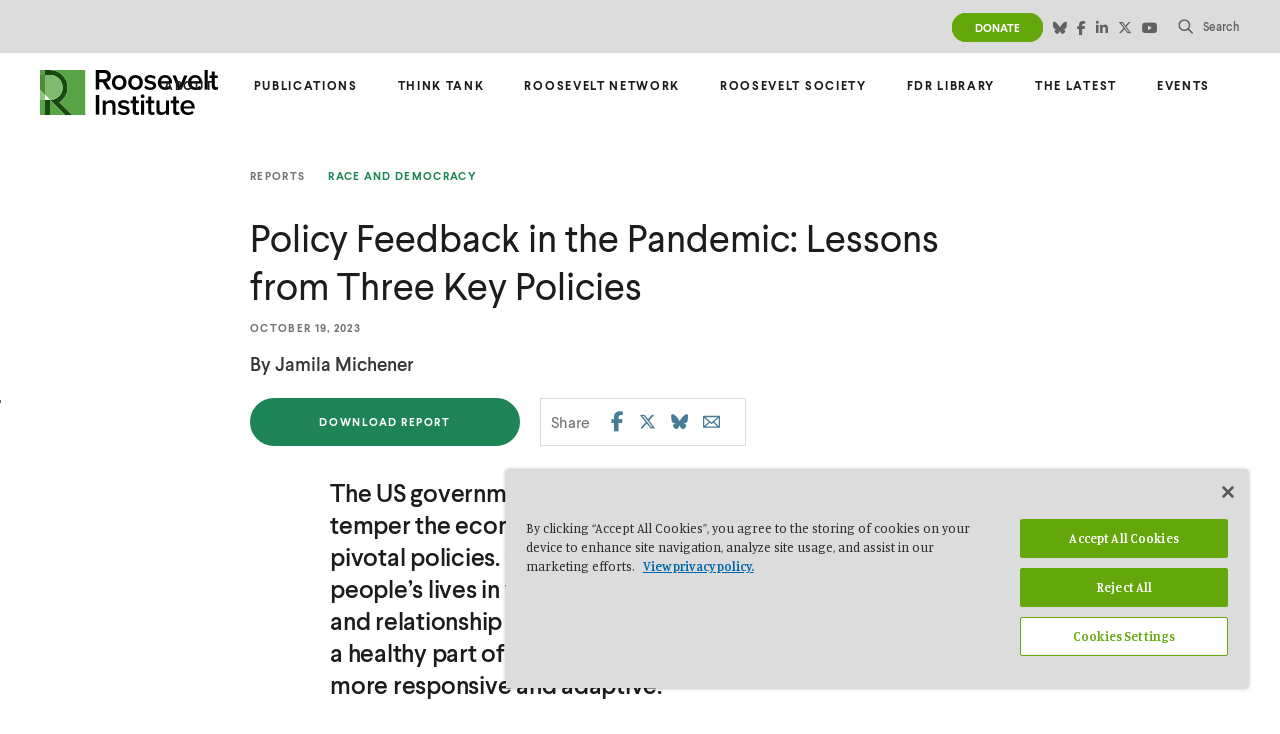

--- FILE ---
content_type: text/html; charset=UTF-8
request_url: https://rooseveltinstitute.org/publications/policy-feedback-in-the-pandemic/
body_size: 23185
content:
<!doctype html>
<html class="no-js institute"
lang="en-US"  >
<head>
	<meta charset="UTF-8">
	<meta name="google" value="notranslate">
	<meta http-equiv="X-UA-Compatible" content="IE=edge">
	<meta name="viewport" content="width=device-width, initial-scale=1">
	<link rel="profile" href="https://gmpg.org/xfn/11">
	<meta name='robots' content='max-image-preview:large' />
	<style>img:is([sizes="auto" i], [sizes^="auto," i]) { contain-intrinsic-size: 3000px 1500px }</style>
	
<!-- Google Tag Manager for WordPress by gtm4wp.com -->
<script data-cfasync="false" data-pagespeed-no-defer>
	var gtm4wp_datalayer_name = "dataLayer";
	var dataLayer = dataLayer || [];
</script>
<!-- End Google Tag Manager for WordPress by gtm4wp.com -->
	<!-- This site is optimized with the Yoast SEO plugin v24.8.1 - https://yoast.com/wordpress/plugins/seo/ -->
	<title>Policy Feedback in the Pandemic: Lessons from Three Key Policies - Roosevelt Institute</title>
	<meta name="description" content="In new analysis from the Roosevelt Institute, Jamila Michener charts the potential feedback dynamics of three key pandemic policies: the child tax credit, emergency rental assistance, and the student loan pause/thwarted relief." />
	<link rel="canonical" href="https://rooseveltinstitute.org/publications/policy-feedback-in-the-pandemic/" />
	<meta property="og:locale" content="en_US" />
	<meta property="og:type" content="article" />
	<meta property="og:title" content="Policy Feedback in the Pandemic: Lessons from Three Key Policies - Roosevelt Institute" />
	<meta property="og:description" content="In new analysis from the Roosevelt Institute, Jamila Michener charts the potential feedback dynamics of three key pandemic policies: the child tax credit, emergency rental assistance, and the student loan pause/thwarted relief." />
	<meta property="og:url" content="https://rooseveltinstitute.org/publications/policy-feedback-in-the-pandemic/" />
	<meta property="og:site_name" content="Roosevelt Institute" />
	<meta property="article:modified_time" content="2025-04-17T14:09:09+00:00" />
	<meta property="og:image" content="https://rooseveltinstitute.org/wp-content/uploads/2023/10/Feedback-Loops.jpg" />
	<meta property="og:image:width" content="1024" />
	<meta property="og:image:height" content="677" />
	<meta property="og:image:type" content="image/jpeg" />
	<meta name="twitter:card" content="summary_large_image" />
	<meta name="twitter:description" content="In new analysis from the Roosevelt Institute, Jamila Michener charts the potential feedback dynamics of three key pandemic policies: the child tax credit, emergency rental assistance, and the student loan pause/thwarted relief." />
	<meta name="twitter:image" content="https://rooseveltinstitute.org/wp-content/uploads/2023/10/Feedback-Loops.jpg" />
	<meta name="twitter:label1" content="Est. reading time" />
	<meta name="twitter:data1" content="7 minutes" />
	<script type="application/ld+json" class="yoast-schema-graph">{"@context":"https://schema.org","@graph":[{"@type":"WebPage","@id":"https://rooseveltinstitute.org/publications/policy-feedback-in-the-pandemic/","url":"https://rooseveltinstitute.org/publications/policy-feedback-in-the-pandemic/","name":"Policy Feedback in the Pandemic: Lessons from Three Key Policies - Roosevelt Institute","isPartOf":{"@id":"https://rooseveltinstitute.org/#website"},"datePublished":"2023-10-19T10:00:05+00:00","dateModified":"2025-04-17T14:09:09+00:00","description":"In new analysis from the Roosevelt Institute, Jamila Michener charts the potential feedback dynamics of three key pandemic policies: the child tax credit, emergency rental assistance, and the student loan pause/thwarted relief.","breadcrumb":{"@id":"https://rooseveltinstitute.org/publications/policy-feedback-in-the-pandemic/#breadcrumb"},"inLanguage":"en-US","potentialAction":[{"@type":"ReadAction","target":["https://rooseveltinstitute.org/publications/policy-feedback-in-the-pandemic/"]}]},{"@type":"BreadcrumbList","@id":"https://rooseveltinstitute.org/publications/policy-feedback-in-the-pandemic/#breadcrumb","itemListElement":[{"@type":"ListItem","position":1,"name":"Home","item":"https://rooseveltinstitute.org/"},{"@type":"ListItem","position":2,"name":"Publications","item":"https://rooseveltinstitute.org/publications/"},{"@type":"ListItem","position":3,"name":"Policy Feedback in the Pandemic: Lessons from Three Key Policies"}]},{"@type":"WebSite","@id":"https://rooseveltinstitute.org/#website","url":"https://rooseveltinstitute.org/","name":"Roosevelt Institute","description":"Fighting for an economy and democracy by the people","publisher":{"@id":"https://rooseveltinstitute.org/#organization"},"potentialAction":[{"@type":"SearchAction","target":{"@type":"EntryPoint","urlTemplate":"https://rooseveltinstitute.org/?s={search_term_string}"},"query-input":{"@type":"PropertyValueSpecification","valueRequired":true,"valueName":"search_term_string"}}],"inLanguage":"en-US"},{"@type":"Organization","@id":"https://rooseveltinstitute.org/#organization","name":"Roosevelt Institute","url":"https://rooseveltinstitute.org/","logo":{"@type":"ImageObject","inLanguage":"en-US","@id":"https://rooseveltinstitute.org/#/schema/logo/image/","url":"https://rooseveltinstitute.org/wp-content/uploads/2023/10/RI_Logo_CP_RGB.svg","contentUrl":"https://rooseveltinstitute.org/wp-content/uploads/2023/10/RI_Logo_CP_RGB.svg","width":947,"height":240,"caption":"Roosevelt Institute"},"image":{"@id":"https://rooseveltinstitute.org/#/schema/logo/image/"}}]}</script>
	<!-- / Yoast SEO plugin. -->


					<link href="https://fonts.gstatic.com" rel="preconnect" as="style" crossorigin>
				<link rel='stylesheet' id='wp-block-library-css' href='https://rooseveltinstitute.org/wp-includes/css/dist/block-library/style.min.css?ver=6.8.3' type='text/css' media='all' />
<style id='safe-svg-svg-icon-style-inline-css' type='text/css'>
.safe-svg-cover{text-align:center}.safe-svg-cover .safe-svg-inside{display:inline-block;max-width:100%}.safe-svg-cover svg{height:100%;max-height:100%;max-width:100%;width:100%}

</style>
<style id='global-styles-inline-css' type='text/css'>
:root{--wp--preset--aspect-ratio--square: 1;--wp--preset--aspect-ratio--4-3: 4/3;--wp--preset--aspect-ratio--3-4: 3/4;--wp--preset--aspect-ratio--3-2: 3/2;--wp--preset--aspect-ratio--2-3: 2/3;--wp--preset--aspect-ratio--16-9: 16/9;--wp--preset--aspect-ratio--9-16: 9/16;--wp--preset--color--black: #000000;--wp--preset--color--cyan-bluish-gray: #abb8c3;--wp--preset--color--white: #ffffff;--wp--preset--color--pale-pink: #f78da7;--wp--preset--color--vivid-red: #cf2e2e;--wp--preset--color--luminous-vivid-orange: #ff6900;--wp--preset--color--luminous-vivid-amber: #fcb900;--wp--preset--color--light-green-cyan: #7bdcb5;--wp--preset--color--vivid-green-cyan: #00d084;--wp--preset--color--pale-cyan-blue: #8ed1fc;--wp--preset--color--vivid-cyan-blue: #0693e3;--wp--preset--color--vivid-purple: #9b51e0;--wp--preset--color--green: #1e8456;--wp--preset--color--green-light: #64A70B;--wp--preset--color--green-lighter: #97bc56;--wp--preset--color--dark-green: #15684f;--wp--preset--color--blue-green: #229082;--wp--preset--color--blue: #2d779c;--wp--preset--color--navy: #305e99;--wp--preset--color--purple: #7661ab;--wp--preset--color--sky-blue: #427676;--wp--preset--color--dark-purple: #3a3277;--wp--preset--color--orange: #AC5B0F;--wp--preset--color--transparent: transparent;--wp--preset--gradient--vivid-cyan-blue-to-vivid-purple: linear-gradient(135deg,rgba(6,147,227,1) 0%,rgb(155,81,224) 100%);--wp--preset--gradient--light-green-cyan-to-vivid-green-cyan: linear-gradient(135deg,rgb(122,220,180) 0%,rgb(0,208,130) 100%);--wp--preset--gradient--luminous-vivid-amber-to-luminous-vivid-orange: linear-gradient(135deg,rgba(252,185,0,1) 0%,rgba(255,105,0,1) 100%);--wp--preset--gradient--luminous-vivid-orange-to-vivid-red: linear-gradient(135deg,rgba(255,105,0,1) 0%,rgb(207,46,46) 100%);--wp--preset--gradient--very-light-gray-to-cyan-bluish-gray: linear-gradient(135deg,rgb(238,238,238) 0%,rgb(169,184,195) 100%);--wp--preset--gradient--cool-to-warm-spectrum: linear-gradient(135deg,rgb(74,234,220) 0%,rgb(151,120,209) 20%,rgb(207,42,186) 40%,rgb(238,44,130) 60%,rgb(251,105,98) 80%,rgb(254,248,76) 100%);--wp--preset--gradient--blush-light-purple: linear-gradient(135deg,rgb(255,206,236) 0%,rgb(152,150,240) 100%);--wp--preset--gradient--blush-bordeaux: linear-gradient(135deg,rgb(254,205,165) 0%,rgb(254,45,45) 50%,rgb(107,0,62) 100%);--wp--preset--gradient--luminous-dusk: linear-gradient(135deg,rgb(255,203,112) 0%,rgb(199,81,192) 50%,rgb(65,88,208) 100%);--wp--preset--gradient--pale-ocean: linear-gradient(135deg,rgb(255,245,203) 0%,rgb(182,227,212) 50%,rgb(51,167,181) 100%);--wp--preset--gradient--electric-grass: linear-gradient(135deg,rgb(202,248,128) 0%,rgb(113,206,126) 100%);--wp--preset--gradient--midnight: linear-gradient(135deg,rgb(2,3,129) 0%,rgb(40,116,252) 100%);--wp--preset--font-size--small: 13px;--wp--preset--font-size--medium: 20px;--wp--preset--font-size--large: 36px;--wp--preset--font-size--x-large: 42px;--wp--preset--spacing--20: 0.44rem;--wp--preset--spacing--30: 0.67rem;--wp--preset--spacing--40: 1rem;--wp--preset--spacing--50: 1.5rem;--wp--preset--spacing--60: 2.25rem;--wp--preset--spacing--70: 3.38rem;--wp--preset--spacing--80: 5.06rem;--wp--preset--shadow--natural: 6px 6px 9px rgba(0, 0, 0, 0.2);--wp--preset--shadow--deep: 12px 12px 50px rgba(0, 0, 0, 0.4);--wp--preset--shadow--sharp: 6px 6px 0px rgba(0, 0, 0, 0.2);--wp--preset--shadow--outlined: 6px 6px 0px -3px rgba(255, 255, 255, 1), 6px 6px rgba(0, 0, 0, 1);--wp--preset--shadow--crisp: 6px 6px 0px rgba(0, 0, 0, 1);}.wp-block-button .wp-block-button__link{--wp--preset--font-family--inter: Inter;--wp--preset--font-family--manuale: Manuale;--wp--preset--font-family--larsseit: Larsseit, sans-serif;}.wp-block-heading{--wp--preset--font-family--inter: Inter;--wp--preset--font-family--manuale: Manuale;--wp--preset--font-family--larsseit: Larsseit, sans-serif;}p{--wp--preset--font-family--inter: Inter;--wp--preset--font-family--manuale: Manuale;--wp--preset--font-family--larsseit: Larsseit, sans-serif;}:root { --wp--style--global--content-size: 700px;--wp--style--global--wide-size: 1020px; }:where(body) { margin: 0; }.wp-site-blocks > .alignleft { float: left; margin-right: 2em; }.wp-site-blocks > .alignright { float: right; margin-left: 2em; }.wp-site-blocks > .aligncenter { justify-content: center; margin-left: auto; margin-right: auto; }:where(.wp-site-blocks) > * { margin-block-start: 24px; margin-block-end: 0; }:where(.wp-site-blocks) > :first-child { margin-block-start: 0; }:where(.wp-site-blocks) > :last-child { margin-block-end: 0; }:root { --wp--style--block-gap: 24px; }:root :where(.is-layout-flow) > :first-child{margin-block-start: 0;}:root :where(.is-layout-flow) > :last-child{margin-block-end: 0;}:root :where(.is-layout-flow) > *{margin-block-start: 24px;margin-block-end: 0;}:root :where(.is-layout-constrained) > :first-child{margin-block-start: 0;}:root :where(.is-layout-constrained) > :last-child{margin-block-end: 0;}:root :where(.is-layout-constrained) > *{margin-block-start: 24px;margin-block-end: 0;}:root :where(.is-layout-flex){gap: 24px;}:root :where(.is-layout-grid){gap: 24px;}.is-layout-flow > .alignleft{float: left;margin-inline-start: 0;margin-inline-end: 2em;}.is-layout-flow > .alignright{float: right;margin-inline-start: 2em;margin-inline-end: 0;}.is-layout-flow > .aligncenter{margin-left: auto !important;margin-right: auto !important;}.is-layout-constrained > .alignleft{float: left;margin-inline-start: 0;margin-inline-end: 2em;}.is-layout-constrained > .alignright{float: right;margin-inline-start: 2em;margin-inline-end: 0;}.is-layout-constrained > .aligncenter{margin-left: auto !important;margin-right: auto !important;}.is-layout-constrained > :where(:not(.alignleft):not(.alignright):not(.alignfull)){max-width: var(--wp--style--global--content-size);margin-left: auto !important;margin-right: auto !important;}.is-layout-constrained > .alignwide{max-width: var(--wp--style--global--wide-size);}body .is-layout-flex{display: flex;}.is-layout-flex{flex-wrap: wrap;align-items: center;}.is-layout-flex > :is(*, div){margin: 0;}body .is-layout-grid{display: grid;}.is-layout-grid > :is(*, div){margin: 0;}body{padding-top: 0px;padding-right: 0px;padding-bottom: 0px;padding-left: 0px;}a:where(:not(.wp-element-button)){text-decoration: underline;}:root :where(.wp-element-button, .wp-block-button__link){background-color: #32373c;border-width: 0;color: #fff;font-family: inherit;font-size: inherit;line-height: inherit;padding: calc(0.667em + 2px) calc(1.333em + 2px);text-decoration: none;}.has-black-color{color: var(--wp--preset--color--black) !important;}.has-cyan-bluish-gray-color{color: var(--wp--preset--color--cyan-bluish-gray) !important;}.has-white-color{color: var(--wp--preset--color--white) !important;}.has-pale-pink-color{color: var(--wp--preset--color--pale-pink) !important;}.has-vivid-red-color{color: var(--wp--preset--color--vivid-red) !important;}.has-luminous-vivid-orange-color{color: var(--wp--preset--color--luminous-vivid-orange) !important;}.has-luminous-vivid-amber-color{color: var(--wp--preset--color--luminous-vivid-amber) !important;}.has-light-green-cyan-color{color: var(--wp--preset--color--light-green-cyan) !important;}.has-vivid-green-cyan-color{color: var(--wp--preset--color--vivid-green-cyan) !important;}.has-pale-cyan-blue-color{color: var(--wp--preset--color--pale-cyan-blue) !important;}.has-vivid-cyan-blue-color{color: var(--wp--preset--color--vivid-cyan-blue) !important;}.has-vivid-purple-color{color: var(--wp--preset--color--vivid-purple) !important;}.has-green-color{color: var(--wp--preset--color--green) !important;}.has-green-light-color{color: var(--wp--preset--color--green-light) !important;}.has-green-lighter-color{color: var(--wp--preset--color--green-lighter) !important;}.has-dark-green-color{color: var(--wp--preset--color--dark-green) !important;}.has-blue-green-color{color: var(--wp--preset--color--blue-green) !important;}.has-blue-color{color: var(--wp--preset--color--blue) !important;}.has-navy-color{color: var(--wp--preset--color--navy) !important;}.has-purple-color{color: var(--wp--preset--color--purple) !important;}.has-sky-blue-color{color: var(--wp--preset--color--sky-blue) !important;}.has-dark-purple-color{color: var(--wp--preset--color--dark-purple) !important;}.has-orange-color{color: var(--wp--preset--color--orange) !important;}.has-transparent-color{color: var(--wp--preset--color--transparent) !important;}.has-black-background-color{background-color: var(--wp--preset--color--black) !important;}.has-cyan-bluish-gray-background-color{background-color: var(--wp--preset--color--cyan-bluish-gray) !important;}.has-white-background-color{background-color: var(--wp--preset--color--white) !important;}.has-pale-pink-background-color{background-color: var(--wp--preset--color--pale-pink) !important;}.has-vivid-red-background-color{background-color: var(--wp--preset--color--vivid-red) !important;}.has-luminous-vivid-orange-background-color{background-color: var(--wp--preset--color--luminous-vivid-orange) !important;}.has-luminous-vivid-amber-background-color{background-color: var(--wp--preset--color--luminous-vivid-amber) !important;}.has-light-green-cyan-background-color{background-color: var(--wp--preset--color--light-green-cyan) !important;}.has-vivid-green-cyan-background-color{background-color: var(--wp--preset--color--vivid-green-cyan) !important;}.has-pale-cyan-blue-background-color{background-color: var(--wp--preset--color--pale-cyan-blue) !important;}.has-vivid-cyan-blue-background-color{background-color: var(--wp--preset--color--vivid-cyan-blue) !important;}.has-vivid-purple-background-color{background-color: var(--wp--preset--color--vivid-purple) !important;}.has-green-background-color{background-color: var(--wp--preset--color--green) !important;}.has-green-light-background-color{background-color: var(--wp--preset--color--green-light) !important;}.has-green-lighter-background-color{background-color: var(--wp--preset--color--green-lighter) !important;}.has-dark-green-background-color{background-color: var(--wp--preset--color--dark-green) !important;}.has-blue-green-background-color{background-color: var(--wp--preset--color--blue-green) !important;}.has-blue-background-color{background-color: var(--wp--preset--color--blue) !important;}.has-navy-background-color{background-color: var(--wp--preset--color--navy) !important;}.has-purple-background-color{background-color: var(--wp--preset--color--purple) !important;}.has-sky-blue-background-color{background-color: var(--wp--preset--color--sky-blue) !important;}.has-dark-purple-background-color{background-color: var(--wp--preset--color--dark-purple) !important;}.has-orange-background-color{background-color: var(--wp--preset--color--orange) !important;}.has-transparent-background-color{background-color: var(--wp--preset--color--transparent) !important;}.has-black-border-color{border-color: var(--wp--preset--color--black) !important;}.has-cyan-bluish-gray-border-color{border-color: var(--wp--preset--color--cyan-bluish-gray) !important;}.has-white-border-color{border-color: var(--wp--preset--color--white) !important;}.has-pale-pink-border-color{border-color: var(--wp--preset--color--pale-pink) !important;}.has-vivid-red-border-color{border-color: var(--wp--preset--color--vivid-red) !important;}.has-luminous-vivid-orange-border-color{border-color: var(--wp--preset--color--luminous-vivid-orange) !important;}.has-luminous-vivid-amber-border-color{border-color: var(--wp--preset--color--luminous-vivid-amber) !important;}.has-light-green-cyan-border-color{border-color: var(--wp--preset--color--light-green-cyan) !important;}.has-vivid-green-cyan-border-color{border-color: var(--wp--preset--color--vivid-green-cyan) !important;}.has-pale-cyan-blue-border-color{border-color: var(--wp--preset--color--pale-cyan-blue) !important;}.has-vivid-cyan-blue-border-color{border-color: var(--wp--preset--color--vivid-cyan-blue) !important;}.has-vivid-purple-border-color{border-color: var(--wp--preset--color--vivid-purple) !important;}.has-green-border-color{border-color: var(--wp--preset--color--green) !important;}.has-green-light-border-color{border-color: var(--wp--preset--color--green-light) !important;}.has-green-lighter-border-color{border-color: var(--wp--preset--color--green-lighter) !important;}.has-dark-green-border-color{border-color: var(--wp--preset--color--dark-green) !important;}.has-blue-green-border-color{border-color: var(--wp--preset--color--blue-green) !important;}.has-blue-border-color{border-color: var(--wp--preset--color--blue) !important;}.has-navy-border-color{border-color: var(--wp--preset--color--navy) !important;}.has-purple-border-color{border-color: var(--wp--preset--color--purple) !important;}.has-sky-blue-border-color{border-color: var(--wp--preset--color--sky-blue) !important;}.has-dark-purple-border-color{border-color: var(--wp--preset--color--dark-purple) !important;}.has-orange-border-color{border-color: var(--wp--preset--color--orange) !important;}.has-transparent-border-color{border-color: var(--wp--preset--color--transparent) !important;}.has-vivid-cyan-blue-to-vivid-purple-gradient-background{background: var(--wp--preset--gradient--vivid-cyan-blue-to-vivid-purple) !important;}.has-light-green-cyan-to-vivid-green-cyan-gradient-background{background: var(--wp--preset--gradient--light-green-cyan-to-vivid-green-cyan) !important;}.has-luminous-vivid-amber-to-luminous-vivid-orange-gradient-background{background: var(--wp--preset--gradient--luminous-vivid-amber-to-luminous-vivid-orange) !important;}.has-luminous-vivid-orange-to-vivid-red-gradient-background{background: var(--wp--preset--gradient--luminous-vivid-orange-to-vivid-red) !important;}.has-very-light-gray-to-cyan-bluish-gray-gradient-background{background: var(--wp--preset--gradient--very-light-gray-to-cyan-bluish-gray) !important;}.has-cool-to-warm-spectrum-gradient-background{background: var(--wp--preset--gradient--cool-to-warm-spectrum) !important;}.has-blush-light-purple-gradient-background{background: var(--wp--preset--gradient--blush-light-purple) !important;}.has-blush-bordeaux-gradient-background{background: var(--wp--preset--gradient--blush-bordeaux) !important;}.has-luminous-dusk-gradient-background{background: var(--wp--preset--gradient--luminous-dusk) !important;}.has-pale-ocean-gradient-background{background: var(--wp--preset--gradient--pale-ocean) !important;}.has-electric-grass-gradient-background{background: var(--wp--preset--gradient--electric-grass) !important;}.has-midnight-gradient-background{background: var(--wp--preset--gradient--midnight) !important;}.has-small-font-size{font-size: var(--wp--preset--font-size--small) !important;}.has-medium-font-size{font-size: var(--wp--preset--font-size--medium) !important;}.has-large-font-size{font-size: var(--wp--preset--font-size--large) !important;}.has-x-large-font-size{font-size: var(--wp--preset--font-size--x-large) !important;}.wp-block-button .wp-block-button__link.has-inter-font-family{font-family: var(--wp--preset--font-family--inter) !important;}.wp-block-button .wp-block-button__link.has-manuale-font-family{font-family: var(--wp--preset--font-family--manuale) !important;}.wp-block-button .wp-block-button__link.has-larsseit-font-family{font-family: var(--wp--preset--font-family--larsseit) !important;}.wp-block-heading.has-inter-font-family{font-family: var(--wp--preset--font-family--inter) !important;}.wp-block-heading.has-manuale-font-family{font-family: var(--wp--preset--font-family--manuale) !important;}.wp-block-heading.has-larsseit-font-family{font-family: var(--wp--preset--font-family--larsseit) !important;}p.has-inter-font-family{font-family: var(--wp--preset--font-family--inter) !important;}p.has-manuale-font-family{font-family: var(--wp--preset--font-family--manuale) !important;}p.has-larsseit-font-family{font-family: var(--wp--preset--font-family--larsseit) !important;}
:root :where(.wp-block-pullquote){font-size: 1.5em;line-height: 1.6;}
</style>
<link rel='stylesheet' id='search-filter-plugin-styles-css' href='https://rooseveltinstitute.org/wp-content/plugins/search-filter-pro/public/assets/css/search-filter.min.css?ver=2.5.16' type='text/css' media='all' />
<link rel='stylesheet' id='kanopi-pack-theme-css' href='https://rooseveltinstitute.org/wp-content/themes/heliotrope/assets/dist/css/theme.81038304f9450d99472d.css?ver=1.0.0' type='text/css' media='all' />
<link rel='stylesheet' id='searchwp-live-search-css' href='https://rooseveltinstitute.org/wp-content/plugins/searchwp-live-ajax-search/assets/styles/style.css?ver=1.8.5' type='text/css' media='all' />
<style id='searchwp-live-search-inline-css' type='text/css'>
.searchwp-live-search-result .searchwp-live-search-result--title a {
  font-size: 16px;
}
.searchwp-live-search-result .searchwp-live-search-result--price {
  font-size: 14px;
}
.searchwp-live-search-result .searchwp-live-search-result--add-to-cart .button {
  font-size: 14px;
}

</style>
<link rel='stylesheet' id='searchwp-forms-css' href='https://rooseveltinstitute.org/wp-content/plugins/searchwp/assets/css/frontend/search-forms.css?ver=4.3.18' type='text/css' media='all' />
<script type="text/javascript" src="https://rooseveltinstitute.org/wp-includes/js/jquery/jquery.min.js?ver=3.7.1" id="jquery-core-js"></script>
<script type="text/javascript" src="https://rooseveltinstitute.org/wp-includes/js/jquery/jquery-migrate.min.js?ver=3.4.1" id="jquery-migrate-js"></script>
<script type="text/javascript" id="search-filter-plugin-build-js-extra">
/* <![CDATA[ */
var SF_LDATA = {"ajax_url":"https:\/\/rooseveltinstitute.org\/wp-admin\/admin-ajax.php","home_url":"https:\/\/rooseveltinstitute.org\/","extensions":[]};
/* ]]> */
</script>
<script type="text/javascript" src="https://rooseveltinstitute.org/wp-content/plugins/search-filter-pro/public/assets/js/search-filter-build.min.js?ver=2.5.16" id="search-filter-plugin-build-js"></script>
<script type="text/javascript" src="https://rooseveltinstitute.org/wp-content/plugins/search-filter-pro/public/assets/js/chosen.jquery.min.js?ver=2.5.16" id="search-filter-plugin-chosen-js"></script>
<link rel='shortlink' href='https://rooseveltinstitute.org/?p=8411' />
<!-- Stream WordPress user activity plugin v4.1.1 -->

<!-- Google Tag Manager for WordPress by gtm4wp.com -->
<!-- GTM Container placement set to automatic -->
<script data-cfasync="false" data-pagespeed-no-defer type="text/javascript">
	var dataLayer_content = {"pageTitle":"Policy Feedback in the Pandemic: Lessons from Three Key Policies - Roosevelt Institute","pagePostType":"publications","pagePostType2":"single-publications","pageCategory":["publication"],"pagePostAuthor":"ecarew","pagePostDate":"October 19, 2023","pagePostDateYear":2023,"pagePostDateMonth":10,"pagePostDateDay":19,"pagePostDateDayName":"Thursday","pagePostDateHour":6,"pagePostDateMinute":0,"pagePostDateIso":"2023-10-19T06:00:05-04:00","pagePostDateUnix":1697695205,"pagePostTerms":{"category":["Publication"],"publications-type":["Reports"],"program":["Race and Democracy"],"topic":["Democratic Governance","Industrial Policy and Trade"],"meta":{"download_text":"Download Report","publication_download":8412,"publication_authors":"Jamila Michener","override_twitter_share":"","modules_1_content":"<h2>Introduction<\/h2>\r\nCOVID-19 wreaked financial havoc in the lives of lower- and middle-income Americans, and disproportionately so in Black, Latinx, and Indigenous communities (<a href=\"https:\/\/www.pewresearch.org\/social-trends\/2020\/09\/24\/economic-fallout-from-covid-19-continues-to-hit-lower-income-americans-the-hardest\/\" target=\"_blank\" rel=\"noopener\">Parker, Minkin, and Bennett 2020<\/a>; <a href=\"https:\/\/www.pewresearch.org\/social-trends\/2021\/03\/05\/a-year-into-the-pandemic-long-term-financial-impact-weighs-heavily-on-many-americans\/\" target=\"_blank\" rel=\"noopener\">Horowitz, Brown, and Minkin 2021<\/a>; <a href=\"https:\/\/www.pewresearch.org\/social-trends\/2022\/04\/20\/covid-19-pandemic-pinches-finances-of-americas-lower-and-middle-income-families\/\" target=\"_blank\" rel=\"noopener\">Kochhar and Sechopoulos 2022<\/a>). Early in the pandemic, millions of people lost their jobs and millions more saw their hours or pay reduced (<a href=\"https:\/\/www.bls.gov\/opub\/mlr\/2021\/article\/unemployment-rises-in-2020-as-the-country-battles-the-covid-19-pandemic.htm\" target=\"_blank\" rel=\"noopener\">Bureau of Labor Statistics 2021<\/a>; <a href=\"https:\/\/www.brookings.edu\/wp-content\/uploads\/2020\/06\/Cajner-et-al-Conference-Draft.pdf\" target=\"_blank\" rel=\"noopener\">Cajner et al. 2020<\/a>; <a href=\"https:\/\/www.pewtrusts.org\/en\/research-and-analysis\/articles\/2021\/04\/21\/more-than-40-of-nontraditional-workers-had-hours-cut-or-lost-jobs-because-of-covid-19\" target=\"_blank\" rel=\"noopener\">Shelton 2021<\/a>). This translated into staggering material hardship as increasing numbers of Americans reported not getting enough to eat, falling behind on rent, and struggling to cover basic living expenses (<a href=\"https:\/\/www.cbpp.org\/sites\/default\/files\/8-13-20pov.pdf\" target=\"_blank\" rel=\"noopener\">CBPP 2022<\/a>). In response to such widespread deprivation, the US government took extensive action to temper the economic fallout of COVID-19. Three pivotal federal policies included (1) a historic expansion in the child tax credit; (2) billions of dollars in funding for emergency rental assistance; and (3) a prolonged pause in student loan debt payments and accrued interest followed by a (failed) proposal to enact partial relief of federal student loan debts. Born from the unique circumstances of the pandemic, each of these policies had rocky paths. Student debt relief was stopped in its tracks by a federal judge in North Texas who deemed it unlawful (<a href=\"https:\/\/www.law.cornell.edu\/supremecourt\/text\/22-535\" target=\"_blank\" rel=\"noopener\"><em>Department of Education v. Brown 2023<\/em><\/a>), and the program remained in limbo until the Supreme Court struck down the Biden administration’s student debt relief program in the June 2023 <em>Biden v. Nebraska<\/em> decision. The court ruled that the administration overstepped its authority when it moved to cancel hundreds of billions of dollars in student loans. Emergency rental assistance has not come under direct legal scrutiny, but the Supreme Court invalidated a nationwide moratorium on evictions just eight months after the first federal emergency rental assistance legislation was passed. This intensified the need and demand for assistance during a time when efforts to implement the program were already foundering. The expanded child tax credit was unaffected by the courts, but ran aground politically within one year, failing to receive sufficient support in Congress to make benefits permanent before their expiration.\r\n\r\nDespite their travails, these policies had remarkable economic and social benefits. They also held promise for enduring shifts in American politics. Policy can shape citizens’ attitudes, actions, and relationship to government. Policies can also create enduring political institutions and capacities, generate new ideas or expectations, and change the horizon of what seems necessary or possible.\r\n<blockquote>Despite their travails, these policies had remarkable economic and social benefits. They also held promise for enduring shifts in American politics. Policy can shape citizens’ attitudes, actions, and relationship to government. Policies can also create enduring political institutions and capacities, generate new ideas or expectations, and change the horizon of what seems necessary or possible.<\/blockquote>\r\nScholars refer to the political consequences of policy as <em>policy feedback<\/em> (Béland, Campbell, and Weaver 2022; <a href=\"https:\/\/rooseveltinstitute.org\/publications\/how-policymakers-can-craft-measures-that-endure-and-build-political-power\/\" target=\"_blank\" rel=\"noopener\">Hertel-Fernandez 2020<\/a>). The core insight of policy feedback theory is that “new policies create new politics” and that as this happens, “policies also remake politics” (Schattschneider 1935; Skocpol 1992). Under this formulation, policy is not just an output of the political process—it is also a crucial input that can structure future possibilities (<a href=\"https:\/\/doi.org\/10.2307\/2950710\" target=\"_blank\" rel=\"noopener\">Pierson 1993<\/a>; <a href=\"https:\/\/rooseveltinstitute.org\/publications\/how-policymakers-can-craft-measures-that-endure-and-build-political-power\/\" target=\"_blank\" rel=\"noopener\">Hertel-Fernandez 2020<\/a>; <a href=\"https:\/\/doi.org\/10.1177\/0002716219867905\" target=\"_blank\" rel=\"noopener\">Michener 2019<\/a>). Scholars have found evidence of policy feedback for the GI bill, Social Security, cash assistance, Medicaid, after-school programs, criminal legal policy, immigration enforcement, housing policy, consumer finance, and more (Mettler 2005; Campbell 2003; Soss 2000; Michener 2018; Barnes 2020; Lerman and Weaver 2014; <a href=\"https:\/\/doi.org\/10.1086\/681810\" target=\"_blank\" rel=\"noopener\">Rocha, Knoll, and Wrinkle 2015<\/a>; <a href=\"https:\/\/doi.org\/10.1111\/puar.12916\" target=\"_blank\" rel=\"noopener\">Cruz Nichols, LeBrón, and Pedraza, 2018; Johnson, Meier, and Carroll 2018<\/a>; SoRelle 2020; Thurston 2018).\r\n\r\nThe sweeping slate of policies passed in the wake of COVID-19 put a spotlight on policy feedback. Journalists, politicians, organizers, and academics openly contemplated the political consequences of pandemic policies. This was perhaps most striking for the expanded child tax credit (CTC). Aware that the CTC expansion had a one-year time horizon from the very start, supporters hoped that its concrete and significant benefits for a large part of the population would swiftly power its path to permanence. Policy feedback was the (implicit) theory at the heart of such aspirations. The core premise was that the expanded CTC would gain enough mass support to make abandoning it politically untenable. But after failed efforts to extend the CTC, pundits, critics, and even supporters became skeptical. The CTC was the dog that never barked. Journalists puzzled over “the $100 billion question” of how the CTC “failed to create its own constituency” (<a href=\"https:\/\/www.theatlantic.com\/ideas\/archive\/2022\/12\/child-tax-credit-democrats-inflation-postmaterialism\/672543\/\" target=\"_blank\" rel=\"noopener\">Lowrey 2022<\/a>) and lamented the impossibly short time frame for CTC feedback effects to take hold (<a href=\"https:\/\/www.nytimes.com\/2022\/04\/17\/opinion\/biden-child-tax-credit.html\" target=\"_blank\" rel=\"noopener\">Klein 2022<\/a>). The apparent absence of short-term CTC feedback cast a shadow of doubt on the effect of policy on politics. To some extent, this was warranted: Feedback loops are not automatic; they are systematically thwarted by political barriers, and they should not be seen as inevitable outcomes (<a href=\"https:\/\/doi.org\/10.1017\/S1537592713002831\" target=\"_blank\" rel=\"noopener\">Patashnik and Zelizer 2013<\/a>; <a href=\"https:\/\/doi.org\/10.1017\/S1537592717004182\" target=\"_blank\" rel=\"noopener\">Jacobs and Mettler 2018<\/a>). This is why scholars generally assess policy feedback through rigorous retrospective research. In the near term, however, there is also much to gain from a prospective approach: Even before the repercussions of a policy have fully played out, we can look to the political possibilities afoot given how that policy is designed and how it has started down the path of implementation. Forecasting the prospects of emergent feedback loops must be more than speculation: Instead, we can apply existing knowledge about policy feedback to analyze the ramifications of presently evolving policies. Hertel-Fernandez (<a href=\"https:\/\/rooseveltinstitute.org\/publications\/how-policymakers-can-craft-measures-that-endure-and-build-political-power\/\" target=\"_blank\" rel=\"noopener\">2020<\/a>) developed a checklist for progressive policy feedback loops that emphasized policy characteristics including visibility, traceability, and stigmatization; government capacity for implementation; the support of organized groups in cultivating positive feedback; and policy as a mechanism for deepening the inclusion of historically marginalized groups. Leveraging distinct lessons and observations emerging from the pandemic, this report draws on and extends Hertel-Fernandez’s baseline of considerations by underscoring two core elements of policy with implications for policy feedback:\r\n<ol>\r\n \t<li><strong>Characteristics of the target populations<\/strong> most affected by policy—that is, how such populations are <strong>socially constructed<\/strong> (i.e., understood in the public and political imaginary) and what <strong>power<\/strong> they can wield in political processes.<\/li>\r\n \t<li><strong>Design and implementation features<\/strong> of policy, including timing\/duration, delivery mechanisms, visibility, and the administrative burden created.<\/li>\r\n<\/ol>\r\nBy taking these factors into account, organizers, advocates, and policymakers can identify opportunities to advance nascent policy gains by building power among racially and economically marginalized denizens, and transforming the horizon of ideas, perceptions, and policy possibilities that currently structure the US political-economic landscape.\r\n\r\n&nbsp;\r\n<h3>Table 2. Policy Design and Implementation<\/h3>\r\n<img class=\"aligncenter wp-image-8416 size-full\" src=\"https:\/\/rooseveltinstitute.org\/wp-content\/uploads\/2023\/10\/Policy-Feedback-in-the-Pandemic.png\" alt=\"\" width=\"1028\" height=\"786\" \/>","modules":"a:10:{i:0;s:16:\"featured_content\";i:1;s:18:\"full_width_content\";i:2;s:20:\"person_grid_template\";i:3;s:18:\"full_width_content\";i:4;s:10:\"quick_link\";i:5;s:10:\"quick_link\";i:6;s:10:\"quick_link\";i:7;s:10:\"quick_link\";i:8;s:7:\"buttons\";i:9;s:20:\"person_grid_template\";}","introduction_description":"<h3>The US government took extraordinary action to temper the economic fallout of COVID-19 by advancing pivotal policies. Once implemented, policy can alter people’s lives in ways that shape their attitudes, actions, and relationship to government. Such feedback can be a healthy part of democratic processes, making polities more responsive and adaptive.<\/h3>\r\n<em>The distinctive set of policies passed in the wake of COVID-19 raised expectations in the United States for this kind of feedback. Yet the fraught political paths of these policies, combined with the apparent absence of short-term positive feedback, also renewed questions of whether and how much policy really shapes politics.<\/em>","publication_author_add":0,"modules_5_headline":"How Policymakers Can Craft Measures That Endure and Build Political Power","modules_5_link_text":"Read the paper","modules_5_link_url":"https:\/\/rooseveltinstitute.org\/publications\/how-policymakers-can-craft-measures-that-endure-and-build-political-power\/","modules_5_open_in_new_window":1,"modules_6_headline":"Understanding the Effects of Windfalls: What People Do with Financial Payouts, and What It Means for Policy","modules_6_link_text":"Read the report ","modules_6_link_url":"https:\/\/rooseveltinstitute.org\/publications\/understanding-the-effects-of-windfalls\/","modules_6_open_in_new_window":1,"modules_0_choose_type_of_featured_content":"featured_image","modules_0_featured_image":8440,"modules_0_featured_image_caption":"(Photo by Mario Tama\/Getty Images)","modules_2_intro_headline":"Key Takeaways ","modules_2_intro_description":"","modules_2_grid_0_image":"","modules_2_grid_0_headline":"This report emphasizes that democracy-enhancing policy feedback loops are more likely when:","modules_2_grid_0_position":"","modules_2_grid_0_description":"<ol>\r\n \t<li>Civil society organizations intensively and strategically build power among the target populations most affected by policy and most crucial for altering existing power dynamics.<\/li>\r\n \t<li>Policymakers and civil society organizations develop and coordinate messaging and organizing strategies aimed at shifting policy discourse and public perceptions in ways that facilitate long-term wins.<\/li>\r\n \t<li>Policymakers and policy advocates design feedback-sensitive policy featuring at least four key elements: (1) longer durations of policy benefits; (2) immediate benefit without lags; (3) centralized and streamlined policy delivery; and (4) minimal administrative burden.<\/li>\r\n \t<li>Civil society organizations and policymakers render the government's role in providing economic relief as visible as possible for as long as possible, particularly to the populations most vulnerable in the face of existing political-economic configurations, whose inclusion in political processes is most vital.<\/li>\r\n<\/ol>","modules_2_grid_0_url":"","modules_2_grid_0_open_in_new_window":0,"modules_2_grid_0_button_text":"","modules_2_grid_0_social_media_links":"","modules_2_grid":1,"modules_3_content":"<h3>Related Resources<\/h3>","modules_4_headline":"Why This Matters: Policy Feedback in the Pandemic: Lessons from Three Key Policies","modules_4_link_text":"Read the blog post","modules_4_link_url":"https:\/\/rooseveltinstitute.org\/2023\/10\/26\/why-this-matters-policy-feedback-in-the-pandemic-lessons-from-three-key-policies\/","modules_4_open_in_new_window":1,"modules_7_headline":"A True New Deal: Building an Inclusive Economy in the COVID-19 Era","modules_7_link_text":"Read the report ","modules_7_link_url":"https:\/\/rooseveltinstitute.org\/publications\/true-new-deal-for-the-covid-19-era\/","modules_7_open_in_new_window":1,"modules_8_add_buttons_0_button_text":"Read full report ","modules_8_add_buttons_0_button_url":"https:\/\/rooseveltinstitute.org\/wp-content\/uploads\/2023\/10\/RI_Policy-Feedback-in-the-Pandemic_Report_202310.pdf","modules_8_add_buttons_0_open_in_a_new_window":1,"modules_8_add_buttons":1,"modules_9_intro_headline":"Author ","modules_9_intro_description":"","modules_9_grid_0_image":8421,"modules_9_grid_0_headline":"Jamila Michener","modules_9_grid_0_position":"","modules_9_grid_0_description":"Jamila Michener is an associate professor of government and public policy at Cornell University. Her research focuses on poverty, racism, and public policy—with an emphasis on how racially and economically marginalized populations can influence the policies that most acutely affect their lives. She is author of <em>Fragmented Democracy: Medicaid, Federalism, and Unequal Politics<\/em> (Cambridge University Press, 2018).","modules_9_grid_0_url":"","modules_9_grid_0_open_in_new_window":0,"modules_9_grid_0_button_text":"","modules_9_grid_0_social_media_links":"","modules_9_grid":1,"modal_show":"custom","modal_settings_headline":"Get the latest from our Race and Democracy program!","modal_settings_content":"&nbsp;\r\n\r\n<span data-sheets-root=\"1\">[mc4wp_form id=14743]<\/span>","modal_settings_delay":10,"modal_settings_dismiss_timeout":7,"modal_settings":"","alert_show":"none","classic-editor-remember":"classic-editor"}},"postFormat":"standard"};
	dataLayer.push( dataLayer_content );
</script>
<script data-cfasync="false">
(function(w,d,s,l,i){w[l]=w[l]||[];w[l].push({'gtm.start':
new Date().getTime(),event:'gtm.js'});var f=d.getElementsByTagName(s)[0],
j=d.createElement(s),dl=l!='dataLayer'?'&l='+l:'';j.async=true;j.src=
'//www.googletagmanager.com/gtm.js?id='+i+dl;f.parentNode.insertBefore(j,f);
})(window,document,'script','dataLayer','GTM-WHPXBMC');
</script>
<!-- End Google Tag Manager for WordPress by gtm4wp.com -->		<!-- CookiePro Cookies Consent Notice start for https://rooseveltinstitute.org -->
		<script src="https://cdn.cookielaw.org/consent/63224654-310f-404e-8cd9-559f1f189db4/otSDKStub.js"  type="text/javascript" charset="UTF-8" data-domain-script="63224654-310f-404e-8cd9-559f1f189db4" ></script>
		<script src="https://cdn.cookielaw.org/scripttemplates/otSDKStub.js"  type="text/javascript" charset="UTF-8" data-domain-script="63224654-310f-404e-8cd9-559f1f189db4" ></script>
			<script type="text/javascript">
		function OptanonWrapper() { }
	</script>
	<!-- CookiePro Cookies Consent Notice end for https://rooseveltinstitute.org -->
			<meta name="facebook-domain-verification" content="ck8sr6b6tnsgfq7f80xr5waj8d10k6" />
		<link rel="icon" href="https://rooseveltinstitute.org/wp-content/uploads/2025/06/cropped-RI-Favicon-50x50.png" sizes="32x32" />
<link rel="icon" href="https://rooseveltinstitute.org/wp-content/uploads/2025/06/cropped-RI-Favicon-200x200.png" sizes="192x192" />
<link rel="apple-touch-icon" href="https://rooseveltinstitute.org/wp-content/uploads/2025/06/cropped-RI-Favicon-200x200.png" />
<meta name="msapplication-TileImage" content="https://rooseveltinstitute.org/wp-content/uploads/2025/06/cropped-RI-Favicon-300x300.png" />
  <script>/*bundle-header.js*/(function(){var e=document.documentElement,n=e.style;e.className=e.className.replace("no-js","js");var t=function(){return n.setProperty("--vh","".concat(.01*window.innerHeight,"px"))};t(),window.setVHUnit=t,window.llItems=[]})()</script>
			</head>

<body class="wp-singular publications-template-default single single-publications postid-8411 wp-custom-logo wp-embed-responsive wp-theme-heliotrope has-pulldown-search  post-simple-topper pattern" data-page-id="8411">
<!-- GTM Container placement set to automatic -->
<!-- Google Tag Manager (noscript) -->
				<noscript><iframe src="https://www.googletagmanager.com/ns.html?id=GTM-WHPXBMC" height="0" width="0" style="display:none;visibility:hidden" aria-hidden="true"></iframe></noscript>
<!-- End Google Tag Manager (noscript) --><div id="page" class="site-wrap institute">
	<a class="skip-link screen-reader-text" href="#content">Skip to content</a>

	<header id="masthead" data-js-social-hide class="site-header header-copy sticky-header">
	<div class="site-header__top">
		<div class="container-fluid">
			<div class="row site-header__row justify-content-between">
				<ul id="secondary-navigation" class="secondary-nav"><li id="menu-item-7" class="menu-btn menu-item menu-item-type-custom menu-item-object-custom menu-item-7 top-level-menu-item"><a target="_blank" href="https://support.rooseveltinstitute.org/give/529756/#!/donation/checkout">DONATE</a></li>
</ul>				<div class="site-social">
	<ul>
					<li>
				<a href="https://bsky.app/profile/rooseveltinstitute.org" target="_blank">
					<span class="screen-reader-text">(Opens in a new window)</span>
					<span class="visibility-hidden">Bluesky social media link</span>
					<i class="fa-brands fa-bluesky" aria-hidden="true"></i>
				</a>
			</li>
							<li>
				<a href="https://www.facebook.com/Roosevelt.Institute/" target="_blank">
					<span class="screen-reader-text">(Opens in a new window)</span>
					<span class="visibility-hidden">Facebook social media link</span>
					<i class="fa fa-facebook" aria-hidden="true"></i>
				</a>
			</li>
							<li>
				<a href="https://www.linkedin.com/company/roosevelt-institute" target="_blank">
					<span class="screen-reader-text">(Opens in a new window)</span>
					<span class="visibility-hidden">LinkedIn social media link</span>
					<i class="fa fa-linkedin" aria-hidden="true"></i>
				</a>
			</li>
							<li>
				<a href="https://twitter.com/rooseveltinst" target="_blank">
					<span class="screen-reader-text">(Opens in a new window)</span>
					<span class="visibility-hidden">Twitter social media link</span>
					<i class="fa-brands fa-x-twitter" aria-hidden="true"></i>
				</a>
			</li>
							<li>
				<a href="https://www.youtube.com/channel/UCWFh-5T6vsQnwXCqCe75Ztg" target="_blank">
					<span class="screen-reader-text">(Opens in a new window)</span>
					<span class="visibility-hidden">YouTube social media link</span>
					<i class="fa fa-youtube-play" aria-hidden="true"></i>
				</a>
			</li>
							</ul>
</div>
				
					<button class="site-header__item site-search-button col-auto js-open-site-search" role="button">
						<span class="screen-reader-text">Search</span>
						<span class="nav__search-icon" aria-hidden="true"><img class="svgloader" src=https://rooseveltinstitute.org/wp-content/themes/heliotrope/images/search.svg onload="var c=this;!window.fetch?window.llItems.push(c):fetch(c.currentSrc||c.src).then(x=>x.text()).then(svgText=>{c.outerHTML = svgText});" /></span>
						<span class="search-text">Search</span>
					</button>
							</div>
		</div>
	</div>
	<div class="site-header__inner">
		<div class="gradient-bkg"></div>
			<div class="container-fluid">
				<div class="row site-header__row justify-content-between align-items-stretch">
					<div class="site-header__item site-header__main-logo col-auto">
						<a class="site-header__item_inner" href="https://rooseveltinstitute.org/" rel="home">
															<img width="947" height="240" src="https://rooseveltinstitute.org/wp-content/uploads/2023/10/RI_Logo_CP_RGB.svg" class="logo-black" alt="The logo of the Roosevelt Institute features a large stylized R in white on a green square, next to the words Roosevelt Institute in bold black letters on a light gray background." decoding="async" fetchpriority="high" />								<span class="screen-reader-text">
									Roosevelt Institute								</span>
																						<img src="https://rooseveltinstitute.org/wp-content/uploads/2023/10/RI_Logo_White_border_SVG.svg" alt="" id="logo-white" />
								<span class="screen-reader-text">
									Roosevelt Institute								</span>
													</a>
					</div>
											<nav
						class="site-header__item site-header__menu-section col primary-menu  over-four-items over-five-items over-six-items over-fourty-characters over-fifty-characters over-sixty-characters"
						data-itemcount="8"
						data-textlength="88" role="navigation" aria-label="Primary Navigation">
							<ul id="primary-navigation" class="row menu justify-content-end site-header__item_inner"><li id="menu-item-74" class="menu-item menu-item-type-post_type menu-item-object-page menu-item-has-children menu-item-74 col-auto top-level-menu-item"><a href="https://rooseveltinstitute.org/about/">About</a>
<ul class="sub-menu">
	<li id="menu-item-6926" class="menu-item menu-item-type-post_type menu-item-object-page menu-item-6926"><a href="https://rooseveltinstitute.org/our-people/">Our People</a></li>
	<li id="menu-item-2860" class="menu-item menu-item-type-post_type menu-item-object-page menu-item-2860"><a href="https://rooseveltinstitute.org/careers/">Join Our Team</a></li>
	<li id="menu-item-3989" class="menu-item menu-item-type-post_type menu-item-object-page menu-item-3989"><a href="https://rooseveltinstitute.org/contact/">Contact</a></li>
</ul>
</li>
<li id="menu-item-165" class="menu-item menu-item-type-post_type menu-item-object-page menu-item-165 col-auto top-level-menu-item"><a href="https://rooseveltinstitute.org/publications/">Publications</a></li>
<li id="menu-item-75" class="menu-item menu-item-type-post_type menu-item-object-page menu-item-has-children menu-item-75 col-auto top-level-menu-item"><a href="https://rooseveltinstitute.org/think-tank/">Think Tank</a>
<ul class="sub-menu">
	<li id="menu-item-106" class="menu-item menu-item-type-post_type menu-item-object-page menu-item-106"><a href="https://rooseveltinstitute.org/think-tank/climate-and-economic-transformation/">Climate and Economic Transformation</a></li>
	<li id="menu-item-108" class="menu-item menu-item-type-post_type menu-item-object-page menu-item-108"><a href="https://rooseveltinstitute.org/think-tank/corporate-power/">Corporate Power</a></li>
	<li id="menu-item-105" class="menu-item menu-item-type-post_type menu-item-object-page menu-item-105"><a href="https://rooseveltinstitute.org/think-tank/macroeconomic-analysis/">Macroeconomic Analysis</a></li>
	<li id="menu-item-4291" class="menu-item menu-item-type-post_type menu-item-object-page menu-item-4291"><a href="https://rooseveltinstitute.org/think-tank/race-and-democracy/">Race and Democracy</a></li>
	<li id="menu-item-107" class="menu-item menu-item-type-post_type menu-item-object-page menu-item-107"><a href="https://rooseveltinstitute.org/think-tank/worker-power-and-economic-security/">Worker Power and Economic Security</a></li>
	<li id="menu-item-14160" class="menu-item menu-item-type-post_type menu-item-object-page menu-item-14160"><a href="https://rooseveltinstitute.org/tax-policy/">US Tax Policy</a></li>
</ul>
</li>
<li id="menu-item-76" class="menu-item menu-item-type-post_type menu-item-object-page menu-item-has-children menu-item-76 col-auto top-level-menu-item"><a href="https://rooseveltinstitute.org/roosevelt-network/">Roosevelt Network</a>
<ul class="sub-menu">
	<li id="menu-item-5137" class="menu-item menu-item-type-post_type menu-item-object-page menu-item-5137"><a href="https://rooseveltinstitute.org/roosevelt-network/undergraduate-fellowships/">Undergraduate Fellowships</a></li>
	<li id="menu-item-16669" class="menu-item menu-item-type-post_type menu-item-object-page menu-item-16669"><a href="https://rooseveltinstitute.org/roosevelt-network/alumni/">Network Alumni</a></li>
	<li id="menu-item-16670" class="menu-item menu-item-type-post_type menu-item-object-page menu-item-16670"><a href="https://rooseveltinstitute.org/roosevelt-network/network-community/alumni-board-of-advisors/">Network Advisory Board</a></li>
	<li id="menu-item-5135" class="menu-item menu-item-type-post_type menu-item-object-page menu-item-5135"><a href="https://rooseveltinstitute.org/roosevelt-network/about-us/">About Us</a></li>
</ul>
</li>
<li id="menu-item-12211" class="menu-item menu-item-type-post_type menu-item-object-page menu-item-has-children menu-item-12211 col-auto top-level-menu-item"><a href="https://rooseveltinstitute.org/roosevelt-society/">Roosevelt Society</a>
<ul class="sub-menu">
	<li id="menu-item-18497" class="menu-item menu-item-type-post_type menu-item-object-page menu-item-18497"><a href="https://rooseveltinstitute.org/roosevelt-society/programs/">Programs</a></li>
	<li id="menu-item-18498" class="menu-item menu-item-type-post_type menu-item-object-page menu-item-18498"><a href="https://rooseveltinstitute.org/roosevelt-society/trainings-and-events/">Trainings and Events</a></li>
</ul>
</li>
<li id="menu-item-83" class="menu-item menu-item-type-post_type menu-item-object-page menu-item-83 col-auto top-level-menu-item"><a href="https://rooseveltinstitute.org/fdr-library/">FDR Library</a></li>
<li id="menu-item-161" class="menu-item menu-item-type-post_type menu-item-object-page current_page_parent menu-item-has-children menu-item-161 col-auto top-level-menu-item"><a href="https://rooseveltinstitute.org/the-latest/">The Latest</a>
<ul class="sub-menu">
	<li id="menu-item-4953" class="menu-item menu-item-type-taxonomy menu-item-object-category menu-item-4953"><a href="https://rooseveltinstitute.org/category/blog/">Blog</a></li>
	<li id="menu-item-4952" class="menu-item menu-item-type-post_type menu-item-object-page menu-item-4952"><a href="https://rooseveltinstitute.org/the-latest/podcast-how-to-save-a-country/">Podcast</a></li>
	<li id="menu-item-4954" class="menu-item menu-item-type-taxonomy menu-item-object-category menu-item-4954"><a href="https://rooseveltinstitute.org/category/press-releases/">Press Releases</a></li>
	<li id="menu-item-9374" class="menu-item menu-item-type-post_type menu-item-object-page menu-item-9374"><a href="https://rooseveltinstitute.org/publications/">Publications</a></li>
	<li id="menu-item-4955" class="menu-item menu-item-type-taxonomy menu-item-object-category menu-item-4955"><a href="https://rooseveltinstitute.org/category/roosevelt-rundown/">Roosevelt Rundown</a></li>
</ul>
</li>
<li id="menu-item-5197" class="menu-item menu-item-type-post_type menu-item-object-page menu-item-has-children menu-item-5197 col-auto top-level-menu-item"><a href="https://rooseveltinstitute.org/events/">Events</a>
<ul class="sub-menu">
	<li id="menu-item-6337" class="menu-item menu-item-type-post_type menu-item-object-page menu-item-6337"><a href="https://rooseveltinstitute.org/events/">Upcoming Events</a></li>
	<li id="menu-item-6336" class="menu-item menu-item-type-post_type menu-item-object-page menu-item-6336"><a href="https://rooseveltinstitute.org/past-events/">Past Events</a></li>
	<li id="menu-item-6339" class="menu-item menu-item-type-post_type menu-item-object-page menu-item-6339"><a href="https://rooseveltinstitute.org/events/franklin-d-roosevelt-distinguished-public-service-awards/">Distinguished Public Service Awards</a></li>
	<li id="menu-item-7259" class="menu-item menu-item-type-custom menu-item-object-custom menu-item-7259"><a href="https://rooseveltinstitute.org/events/franklin-d-roosevelt-four-freedoms-awards/">Four Freedoms Awards</a></li>
</ul>
</li>
</ul>						</nav>
											<div class="site-header__item mobile-menu-toggle col">
						<a href="#primary-footer-menu-section" class="mobile-menu-toggle__control js-mobile-menu-control js-open-main-menu" role="button" aria-labelledby="mm-label">
							<span id="mm-label" class="hamburger-control__label">
								<span class="hamburger-control__open-label">
									<span class="screen-reader-text">Site Menu</span>
								</span>
								<span class="hamburger-control__close-label" aria-hidden="true">
									<span class="screen-reader-text">Close Menu</span>
								</span>
							</span>
							<span class="hamburger-control" aria-hidden="true">
								<span class="hamburger-control__inner"></span>
							</span>
						</a>
					</div>
				</div>
			</div>
		</div>
	</header>

	
<div class="top-search
institute" aria-hidden="true">
  <div class="container">
	<form data-searchform role="search" method="get" class="search__form row" action="https://rooseveltinstitute.org/">
  <div class="col search__col--input">
    <label id="label-id-69683fa48f319" for="id-69683fa48f319" class="search__label screen-reader-text">Search for:</label>
    <input aria-describedby="label-id-69683fa48f319" id="id-69683fa48f319" value="" type="search" class="search__input" placeholder="Search..." name="s" data-swplive="true" data-swpengine="default" data-swpconfig="default" autocomplete="off" autocorrect="off" autocapitalize="off" spellcheck="false" required>
    <label for="id-69683fa48f319" class="search__info">
      Press enter to search    </label><!-- .search__info -->
  </div>
  <div class="col-auto search__col--submit">
    <button type="submit" class="btn search__submit-btn">Search</button>
  </div>
</form>  </div>
  <button class="site-header__item site-search-button col-auto js-open-site-search" role="button">
	<span class="screen-reader-text">Close</span>
	<span class="nav__search-icon" aria-hidden="true"><img class="svgloader" src=https://rooseveltinstitute.org/wp-content/themes/heliotrope/images/search.svg onload="var c=this;!window.fetch?window.llItems.push(c):fetch(c.currentSrc||c.src).then(x=>x.text()).then(svgText=>{c.outerHTML = svgText});" /></span>
	<span class="nav__close-icon" aria-hidden="true"><img class="svgloader" src=https://rooseveltinstitute.org/wp-content/themes/heliotrope/images/close-btn.svg onload="var c=this;!window.fetch?window.llItems.push(c):fetch(c.currentSrc||c.src).then(x=>x.text()).then(svgText=>{c.outerHTML = svgText});" /></span>
  </button>
</div>

	<div class="mobile-overlay mobile-nav-overlay  institute" role="dialog" aria-modal="true" aria-hidden="true" aria-labelledby="dialog2Title">
  <div class="screen-reader-text">
    <h2 id="dialog2Title">Mobile Menu Overlay</h2>
  </div>
  <div class="mobile-overlay__inner">
		<div class="mobile-nav-menus">
				    <nav class="primary-mobile-menu" aria-label="Mobile Navigation" role="navigation">
				<ul id="primary-navigation-overlay" class="menu primary-menu"><li id="menu-item-193" class="menu-item menu-item-type-post_type menu-item-object-page menu-item-home menu-item-193 top-level-menu-item"><a target="_blank" rel="noopener noreferrer" class="external-link" href="https://rooseveltinstitute.org/">Home<span class="screen-reader-text">Opens in a new window</span></a></li>
<li id="menu-item-194" class="menu-item menu-item-type-post_type menu-item-object-page menu-item-194 top-level-menu-item"><a target="_blank" rel="noopener noreferrer" class="external-link" href="https://rooseveltinstitute.org/about/">About<span class="screen-reader-text">Opens in a new window</span></a></li>
<li id="menu-item-3345" class="menu-item menu-item-type-post_type menu-item-object-page menu-item-3345 top-level-menu-item"><a target="_blank" rel="noopener noreferrer" class="external-link" href="https://rooseveltinstitute.org/publications/">Publications<span class="screen-reader-text">Opens in a new window</span></a></li>
<li id="menu-item-195" class="menu-item menu-item-type-post_type menu-item-object-page menu-item-195 top-level-menu-item"><a target="_blank" rel="noopener noreferrer" class="external-link" href="https://rooseveltinstitute.org/think-tank/">Think Tank<span class="screen-reader-text">Opens in a new window</span></a></li>
<li id="menu-item-196" class="menu-item menu-item-type-post_type menu-item-object-page menu-item-196 top-level-menu-item"><a target="_blank" rel="noopener noreferrer" class="external-link" href="https://rooseveltinstitute.org/roosevelt-network/">Roosevelt Network<span class="screen-reader-text">Opens in a new window</span></a></li>
<li id="menu-item-197" class="menu-item menu-item-type-post_type menu-item-object-page menu-item-197 top-level-menu-item"><a target="_blank" rel="noopener noreferrer" class="external-link" href="https://rooseveltinstitute.org/fdr-library/">FDR Library<span class="screen-reader-text">Opens in a new window</span></a></li>
<li id="menu-item-198" class="menu-item menu-item-type-post_type menu-item-object-page current_page_parent menu-item-198 top-level-menu-item"><a target="_blank" rel="noopener noreferrer" class="external-link" href="https://rooseveltinstitute.org/the-latest/">The Latest<span class="screen-reader-text">Opens in a new window</span></a></li>
<li id="menu-item-5196" class="menu-item menu-item-type-post_type menu-item-object-page menu-item-5196 top-level-menu-item"><a target="_blank" rel="noopener noreferrer" class="external-link" href="https://rooseveltinstitute.org/events/">Events<span class="screen-reader-text">Opens in a new window</span></a></li>
</ul>			  </nav><!-- .main-mobile-menu -->
			
		  		  <nav class="secondary-mobile-menu" aria-label="Secondary Mobile Navigation" role="navigation">
			<ul id="secondary-navigation-overlay" class="menu secondary-menu"><li class="menu-btn menu-item menu-item-type-custom menu-item-object-custom menu-item-7 top-level-menu-item"><a target="_blank" rel="noopener noreferrer" class="external-link" href="https://support.rooseveltinstitute.org/give/529756/#!/donation/checkout">DONATE<span class="screen-reader-text">Opens in a new window</span></a></li>
</ul>		  </nav><!-- .secondary -->
			
			<div class="site-social">
	<ul>
					<li>
				<a href="https://bsky.app/profile/rooseveltinstitute.org" target="_blank">
					<span class="screen-reader-text">(Opens in a new window)</span>
					<span class="visibility-hidden">Bluesky social media link</span>
					<i class="fa-brands fa-bluesky" aria-hidden="true"></i>
				</a>
			</li>
							<li>
				<a href="https://www.facebook.com/Roosevelt.Institute/" target="_blank">
					<span class="screen-reader-text">(Opens in a new window)</span>
					<span class="visibility-hidden">Facebook social media link</span>
					<i class="fa fa-facebook" aria-hidden="true"></i>
				</a>
			</li>
							<li>
				<a href="https://www.linkedin.com/company/roosevelt-institute" target="_blank">
					<span class="screen-reader-text">(Opens in a new window)</span>
					<span class="visibility-hidden">LinkedIn social media link</span>
					<i class="fa fa-linkedin" aria-hidden="true"></i>
				</a>
			</li>
							<li>
				<a href="https://twitter.com/rooseveltinst" target="_blank">
					<span class="screen-reader-text">(Opens in a new window)</span>
					<span class="visibility-hidden">Twitter social media link</span>
					<i class="fa-brands fa-x-twitter" aria-hidden="true"></i>
				</a>
			</li>
							<li>
				<a href="https://www.youtube.com/channel/UCWFh-5T6vsQnwXCqCe75Ztg" target="_blank">
					<span class="screen-reader-text">(Opens in a new window)</span>
					<span class="visibility-hidden">YouTube social media link</span>
					<i class="fa fa-youtube-play" aria-hidden="true"></i>
				</a>
			</li>
							</ul>
</div>
		</div>
  </div><!-- .main-mobile-menu-inner -->
</div><!-- .menuOverlay -->

	<main class="site-main">
<article class="single post-8411 publications type-publications status-publish hentry category-publication publications-type-reports program-race-and-democracy topic-democratic-governance topic-industrial-policy-and-trade">
	
<div class="topper-posts topper-post">
  <div class="container">
    <div class="row-center">
      <div class="col-xs-12 col-md-10">
        <div class="page-meta">
                      <a class="h6 type" href="https://rooseveltinstitute.org/publications/type/reports/" target="_blank">
				<span class="screen-reader-text">(Opens in a new window)</span>
				Reports			</a>
                                <a class="h6 program
                "
              href="https://rooseveltinstitute.org/program/race-and-democracy/">Race and Democracy</a>
                  </div><!-- .page-meta -->
        <h1 class="page-title">Policy Feedback in the Pandemic: Lessons from Three Key Policies</h1>
        <p class="date h6"> October 19, 2023</p>
                  <div class="post-info">
            <p class="h5">By Jamila Michener</p>
          </div>
                <div class="download-and-share">
                      <a href="https://rooseveltinstitute.org/wp-content/uploads/2023/10/RI_Policy-Feedback-in-the-Pandemic_Report_202310.pdf" class="btn btn--alt" target="_blank">
				<span class="screen-reader-text">(Opens in a new window)</span>
				Download Report			</a>
                    
<div class="social-nav behind" aria-hidden="true">
	<div class="social-side">
		<p>Share</p>
		<div class="share-slide">
			<div class="social links flex-list">
	<ul>
		<li class="facebook">
			<a href="http://www.facebook.com/sharer.php?u=https%3A%2F%2Frooseveltinstitute.org%2Fpublications%2Fpolicy-feedback-in-the-pandemic%2F&t=Policy Feedback in the Pandemic: Lessons from Three Key Policies" class="social-pop" target="_blank">
				<span class="visibility-hidden">Share this page on Facebook</span>
				<i class="fa fa-facebook" aria-hidden="true"></i>
			</a>
		</li><!-- .facebook -->
		<li class="twitter">
			<a href="http://twitter.com/intent/tweet?url=https%3A%2F%2Frooseveltinstitute.org%2Fpublications%2Fpolicy-feedback-in-the-pandemic%2F&#038;text=Policy%20Feedback%20in%20the%20Pandemic%3A%20Lessons%20from%20Three%20Key%20Policies" class="social-pop" target="_blank">
				<span class="visibility-hidden">Share this page on Twitter</span>
				<i class="fa-brands fa-x-twitter" aria-hidden="true"></i>
			</a>
		</li><!-- .twitter -->
		<li class="bluesky">
			<a href="https://bsky.app/intent/compose?text=https%3A%2F%2Frooseveltinstitute.org%2Fpublications%2Fpolicy-feedback-in-the-pandemic%2F" class="social-pop" target="_blank">
				<span class="visibility-hidden">Share this page on Bluesky</span>
				<i class="fa-brands fa-bluesky" aria-hidden="true"></i>
			</a>
		</li><!-- .bluesky -->
		<li class="email">
			<a href="mailto:?subject=Policy Feedback in the Pandemic: Lessons from Three Key Policies&amp;body=https%3A%2F%2Frooseveltinstitute.org%2Fpublications%2Fpolicy-feedback-in-the-pandemic%2F" target="_blank">
				<span class="visibility-hidden">Share this page via Email</span>
				<svg viewBox="0 0 24 18" fill="none" role="img" aria-labelledby="mail-icon-title mail-icon-desc" xmlns="http://www.w3.org/2000/svg">
  <title id="mail-icon-title">Mail Icon</title>
  <desc id="mail-icon-desc">Rectangle in the shape of an envelope</desc>
<path fill="currentColor" d="M23.0001 -1.13292e-06C23.1163 0.000771589 23.2311 0.0250957 23.3377 0.0715019C23.4443 0.117908 23.5403 0.185433 23.6201 0.269999C23.7316 0.357753 23.8231 0.468232 23.8886 0.594095C23.9542 0.719959 23.9921 0.858325 24.0001 0.999999V16.26C24.0161 16.3948 23.9947 16.5314 23.9382 16.6549C23.8818 16.7783 23.7925 16.8839 23.6801 16.96C23.6024 17.0478 23.5069 17.1182 23.4001 17.1664C23.2932 17.2147 23.1773 17.2398 23.0601 17.24H1.00005C0.880817 17.2492 0.761001 17.2325 0.648813 17.1911C0.536624 17.1496 0.434713 17.0845 0.350055 17C0.285508 16.9761 0.227456 16.9375 0.180564 16.8871C0.133672 16.8367 0.0992469 16.7761 0.080055 16.71C0.0257354 16.5662 -0.00139203 16.4137 5.49802e-05 16.26V0.999999C0.0042832 0.860644 0.0376043 0.723713 0.0978793 0.597997C0.158154 0.472281 0.244051 0.360557 0.350055 0.269999C0.433229 0.181697 0.534143 0.111991 0.646168 0.0654572C0.758194 0.0189235 0.878796 -0.00338431 1.00005 -1.13292e-06H23.0001ZM8.19005 8.77L1.87005 3.28V14.47L8.19005 8.77ZM20.5101 2.22H3.43006L11.9301 9.75L20.5101 2.22ZM14.3501 10L12.5601 11.68H11.3101L9.63006 10L3.63006 15.39H20.2801L14.3501 10ZM15.7601 8.79L22.1101 14.49V3.28L15.7601 8.79Z"/>
</svg>
			</a>
		</li><!-- .email -->
	</ul>
</div><!-- .social.links -->
		</div><!-- .share-slide -->
	</div><!-- .social-side -->
</div><!-- .social-nav -->
        </div>
      </div><!-- .col-xs-12 .col-md-8 -->
    </div><!-- .row -->
  </div><!-- .container -->
</div><!-- .topper-posts -->
	  <div class="module top-introduction">
    <a id="top-introduction" name="top-introduction" class="jumplink-anchor"></a>
    <div class="container">
      <div class="row">
        <div class="col-xs-12 col-md-8">
                      <div class="description">
              <h3>The US government took extraordinary action to temper the economic fallout of COVID-19 by advancing pivotal policies. Once implemented, policy can alter people’s lives in ways that shape their attitudes, actions, and relationship to government. Such feedback can be a healthy part of democratic processes, making polities more responsive and adaptive.</h3>
<p><em>The distinctive set of policies passed in the wake of COVID-19 raised expectations in the United States for this kind of feedback. Yet the fraught political paths of these policies, combined with the apparent absence of short-term positive feedback, also renewed questions of whether and how much policy really shapes politics.</em></p>
            </div><!-- .description -->
          
          <hr class="divider" />
        </div><!-- .col-xs-12 -->
      </div><!-- .row -->
    </div><!-- .container -->
  </div><!-- .module -->

	<div id="content" class="body-content">
		<div class="container blocks">
					</div>
    	      <div
  data-module
  class="module featured-content"
  id='policy-feedback-in-the-pandemic-lessons-from-three-key-policies-1' data-new-section='false' data-id='policy-feedback-in-the-pandemic-lessons-from-three-key-policies-1'>
          <div class="container">
      <figure class="featured-image">
        <div class="row-center">
          <div class="col-xs-12">
            		<figure
		role="group" class="compound-image lazy   compound-image--is-block"
						>
								<div class="compound-raster compound-raster-main">
				<img alt="Speaker Pelosi Speaks In Los Angeles On New Child Tax Credit" onload="this.parentNode.
				parentNode.className += ' img-loaded'"
						data-src="https://rooseveltinstitute.org/wp-content/uploads/2023/10/Feedback-Loops-1160x700.jpg"
						data-srcset=""
						data-sizes="(max-width: 1160px) 100vw, 1160px"
		/>
					<noscript><img alt="Speaker Pelosi Speaks In Los Angeles On New Child Tax Credit" onload="this.parentNode.
			parentNode.className += ' img-loaded'" src="https://rooseveltinstitute.org/wp-content/uploads/2023/10/Feedback-Loops-1160x700.jpg" srcset="" sizes="(max-width: 1160px) 100vw, 1160px" /></noscript>				</div>
						</figure><!-- .topper-image -->
		          </div><!-- .col-xs-12 -->
                      <div class="col-xs-12 col-md-8">
              <figcaption class="wysiwyg-text">
                <p>(Photo by Mario Tama/Getty Images)</p>
              </figcaption><!-- .wysiwyg-text -->
            </div><!-- .col-xs-12 .col-md-8 -->
                  </div><!-- .row-center -->
      </figure><!-- .featured-image -->
    </div><!-- .container -->
  </div><!-- .module.featured-content -->
      <div
  data-module
  class="module full-content"
  id='policy-feedback-in-the-pandemic-lessons-from-three-key-policies-2' data-new-section='false' data-id='policy-feedback-in-the-pandemic-lessons-from-three-key-policies-2'>
  <div class="container">
    <div class="row">
      <div class="col-xs-12 col-md-8 wysiwyg-text">
        <h2>Introduction</h2>
<p>COVID-19 wreaked financial havoc in the lives of lower- and middle-income Americans, and disproportionately so in Black, Latinx, and Indigenous communities (<a href="https://www.pewresearch.org/social-trends/2020/09/24/economic-fallout-from-covid-19-continues-to-hit-lower-income-americans-the-hardest/" target="_blank" rel="noopener">Parker, Minkin, and Bennett 2020</a>; <a href="https://www.pewresearch.org/social-trends/2021/03/05/a-year-into-the-pandemic-long-term-financial-impact-weighs-heavily-on-many-americans/" target="_blank" rel="noopener">Horowitz, Brown, and Minkin 2021</a>; <a href="https://www.pewresearch.org/social-trends/2022/04/20/covid-19-pandemic-pinches-finances-of-americas-lower-and-middle-income-families/" target="_blank" rel="noopener">Kochhar and Sechopoulos 2022</a>). Early in the pandemic, millions of people lost their jobs and millions more saw their hours or pay reduced (<a href="https://www.bls.gov/opub/mlr/2021/article/unemployment-rises-in-2020-as-the-country-battles-the-covid-19-pandemic.htm" target="_blank" rel="noopener">Bureau of Labor Statistics 2021</a>; <a href="https://www.brookings.edu/wp-content/uploads/2020/06/Cajner-et-al-Conference-Draft.pdf" target="_blank" rel="noopener">Cajner et al. 2020</a>; <a href="https://www.pewtrusts.org/en/research-and-analysis/articles/2021/04/21/more-than-40-of-nontraditional-workers-had-hours-cut-or-lost-jobs-because-of-covid-19" target="_blank" rel="noopener">Shelton 2021</a>). This translated into staggering material hardship as increasing numbers of Americans reported not getting enough to eat, falling behind on rent, and struggling to cover basic living expenses (<a href="https://www.cbpp.org/sites/default/files/8-13-20pov.pdf" target="_blank" rel="noopener">CBPP 2022</a>). In response to such widespread deprivation, the US government took extensive action to temper the economic fallout of COVID-19. Three pivotal federal policies included (1) a historic expansion in the child tax credit; (2) billions of dollars in funding for emergency rental assistance; and (3) a prolonged pause in student loan debt payments and accrued interest followed by a (failed) proposal to enact partial relief of federal student loan debts. Born from the unique circumstances of the pandemic, each of these policies had rocky paths. Student debt relief was stopped in its tracks by a federal judge in North Texas who deemed it unlawful (<a href="https://www.law.cornell.edu/supremecourt/text/22-535" target="_blank" rel="noopener"><em>Department of Education v. Brown 2023</em></a>), and the program remained in limbo until the Supreme Court struck down the Biden administration’s student debt relief program in the June 2023 <em>Biden v. Nebraska</em> decision. The court ruled that the administration overstepped its authority when it moved to cancel hundreds of billions of dollars in student loans. Emergency rental assistance has not come under direct legal scrutiny, but the Supreme Court invalidated a nationwide moratorium on evictions just eight months after the first federal emergency rental assistance legislation was passed. This intensified the need and demand for assistance during a time when efforts to implement the program were already foundering. The expanded child tax credit was unaffected by the courts, but ran aground politically within one year, failing to receive sufficient support in Congress to make benefits permanent before their expiration.</p>
<p>Despite their travails, these policies had remarkable economic and social benefits. They also held promise for enduring shifts in American politics. Policy can shape citizens’ attitudes, actions, and relationship to government. Policies can also create enduring political institutions and capacities, generate new ideas or expectations, and change the horizon of what seems necessary or possible.</p>
<blockquote><p>Despite their travails, these policies had remarkable economic and social benefits. They also held promise for enduring shifts in American politics. Policy can shape citizens’ attitudes, actions, and relationship to government. Policies can also create enduring political institutions and capacities, generate new ideas or expectations, and change the horizon of what seems necessary or possible.</p></blockquote>
<p>Scholars refer to the political consequences of policy as <em>policy feedback</em> (Béland, Campbell, and Weaver 2022; <a href="https://rooseveltinstitute.org/publications/how-policymakers-can-craft-measures-that-endure-and-build-political-power/" target="_blank" rel="noopener">Hertel-Fernandez 2020</a>). The core insight of policy feedback theory is that “new policies create new politics” and that as this happens, “policies also remake politics” (Schattschneider 1935; Skocpol 1992). Under this formulation, policy is not just an output of the political process—it is also a crucial input that can structure future possibilities (<a href="https://doi.org/10.2307/2950710" target="_blank" rel="noopener">Pierson 1993</a>; <a href="https://rooseveltinstitute.org/publications/how-policymakers-can-craft-measures-that-endure-and-build-political-power/" target="_blank" rel="noopener">Hertel-Fernandez 2020</a>; <a href="https://doi.org/10.1177/0002716219867905" target="_blank" rel="noopener">Michener 2019</a>). Scholars have found evidence of policy feedback for the GI bill, Social Security, cash assistance, Medicaid, after-school programs, criminal legal policy, immigration enforcement, housing policy, consumer finance, and more (Mettler 2005; Campbell 2003; Soss 2000; Michener 2018; Barnes 2020; Lerman and Weaver 2014; <a href="https://doi.org/10.1086/681810" target="_blank" rel="noopener">Rocha, Knoll, and Wrinkle 2015</a>; <a href="https://doi.org/10.1111/puar.12916" target="_blank" rel="noopener">Cruz Nichols, LeBrón, and Pedraza, 2018; Johnson, Meier, and Carroll 2018</a>; SoRelle 2020; Thurston 2018).</p>
<p>The sweeping slate of policies passed in the wake of COVID-19 put a spotlight on policy feedback. Journalists, politicians, organizers, and academics openly contemplated the political consequences of pandemic policies. This was perhaps most striking for the expanded child tax credit (CTC). Aware that the CTC expansion had a one-year time horizon from the very start, supporters hoped that its concrete and significant benefits for a large part of the population would swiftly power its path to permanence. Policy feedback was the (implicit) theory at the heart of such aspirations. The core premise was that the expanded CTC would gain enough mass support to make abandoning it politically untenable. But after failed efforts to extend the CTC, pundits, critics, and even supporters became skeptical. The CTC was the dog that never barked. Journalists puzzled over “the $100 billion question” of how the CTC “failed to create its own constituency” (<a href="https://www.theatlantic.com/ideas/archive/2022/12/child-tax-credit-democrats-inflation-postmaterialism/672543/" target="_blank" rel="noopener">Lowrey 2022</a>) and lamented the impossibly short time frame for CTC feedback effects to take hold (<a href="https://www.nytimes.com/2022/04/17/opinion/biden-child-tax-credit.html" target="_blank" rel="noopener">Klein 2022</a>). The apparent absence of short-term CTC feedback cast a shadow of doubt on the effect of policy on politics. To some extent, this was warranted: Feedback loops are not automatic; they are systematically thwarted by political barriers, and they should not be seen as inevitable outcomes (<a href="https://doi.org/10.1017/S1537592713002831" target="_blank" rel="noopener">Patashnik and Zelizer 2013</a>; <a href="https://doi.org/10.1017/S1537592717004182" target="_blank" rel="noopener">Jacobs and Mettler 2018</a>). This is why scholars generally assess policy feedback through rigorous retrospective research. In the near term, however, there is also much to gain from a prospective approach: Even before the repercussions of a policy have fully played out, we can look to the political possibilities afoot given how that policy is designed and how it has started down the path of implementation. Forecasting the prospects of emergent feedback loops must be more than speculation: Instead, we can apply existing knowledge about policy feedback to analyze the ramifications of presently evolving policies. Hertel-Fernandez (<a href="https://rooseveltinstitute.org/publications/how-policymakers-can-craft-measures-that-endure-and-build-political-power/" target="_blank" rel="noopener">2020</a>) developed a checklist for progressive policy feedback loops that emphasized policy characteristics including visibility, traceability, and stigmatization; government capacity for implementation; the support of organized groups in cultivating positive feedback; and policy as a mechanism for deepening the inclusion of historically marginalized groups. Leveraging distinct lessons and observations emerging from the pandemic, this report draws on and extends Hertel-Fernandez’s baseline of considerations by underscoring two core elements of policy with implications for policy feedback:</p>
<ol>
<li><strong>Characteristics of the target populations</strong> most affected by policy—that is, how such populations are <strong>socially constructed</strong> (i.e., understood in the public and political imaginary) and what <strong>power</strong> they can wield in political processes.</li>
<li><strong>Design and implementation features</strong> of policy, including timing/duration, delivery mechanisms, visibility, and the administrative burden created.</li>
</ol>
<p>By taking these factors into account, organizers, advocates, and policymakers can identify opportunities to advance nascent policy gains by building power among racially and economically marginalized denizens, and transforming the horizon of ideas, perceptions, and policy possibilities that currently structure the US political-economic landscape.</p>
<p>&nbsp;</p>
<h3>Table 2. Policy Design and Implementation</h3>
<p><img decoding="async" class="aligncenter wp-image-8416 size-full" src="https://rooseveltinstitute.org/wp-content/uploads/2023/10/Policy-Feedback-in-the-Pandemic.png" alt="" width="1028" height="786" srcset="https://rooseveltinstitute.org/wp-content/uploads/2023/10/Policy-Feedback-in-the-Pandemic.png 1028w, https://rooseveltinstitute.org/wp-content/uploads/2023/10/Policy-Feedback-in-the-Pandemic-674x515.png 674w, https://rooseveltinstitute.org/wp-content/uploads/2023/10/Policy-Feedback-in-the-Pandemic-390x298.png 390w, https://rooseveltinstitute.org/wp-content/uploads/2023/10/Policy-Feedback-in-the-Pandemic-780x596.png 780w" sizes="(max-width: 1028px) 100vw, 1028px" /></p>
      </div><!-- .col-xs-12 -->
    </div><!-- .row -->
  </div><!-- .container -->
</div><!-- .module.full-content -->
      <div
  data-module
  class="module people"
  id='policy-feedback-in-the-pandemic-lessons-from-three-key-policies-3' data-new-section='false' data-id='policy-feedback-in-the-pandemic-lessons-from-three-key-policies-3'>
        <div class="container people__introduction">
      <div class="row-center">
        <div class="col-xs-12 col-md-10">
          <h2>Key Takeaways </h2>
                  </div>
     </div>
    </div>
    <div class="container">
    <div class="grid people-grid row-center" data-animate-children=".single-person" data-numrows="1">
                                  <div class="grid-item single-person col-xs-12 column ">
                        <div class="content-wrapper column ">
              
              <h3 class="single-person__text-item single-person__headline">This report emphasizes that democracy-enhancing policy feedback loops are more likely when:</h3>

              
                              <div class="single-person__text-item single-person__description"><ol>
<li>Civil society organizations intensively and strategically build power among the target populations most affected by policy and most crucial for altering existing power dynamics.</li>
<li>Policymakers and civil society organizations develop and coordinate messaging and organizing strategies aimed at shifting policy discourse and public perceptions in ways that facilitate long-term wins.</li>
<li>Policymakers and policy advocates design feedback-sensitive policy featuring at least four key elements: (1) longer durations of policy benefits; (2) immediate benefit without lags; (3) centralized and streamlined policy delivery; and (4) minimal administrative burden.</li>
<li>Civil society organizations and policymakers render the government&#8217;s role in providing economic relief as visible as possible for as long as possible, particularly to the populations most vulnerable in the face of existing political-economic configurations, whose inclusion in political processes is most vital.</li>
</ol>
</div>
              
              <div class="social links single-person__social-links">
	<ul>
			</ul>
</div><!-- .social.links -->

                          </div><!-- .content-wrapper -->
          </div><!-- .single-issue -->
                  </div><!-- .issues-grid -->
  </div><!-- .container -->
</div><!-- .module.issues-page.person -->
      <div
  data-module
  class="module full-content"
  id='policy-feedback-in-the-pandemic-lessons-from-three-key-policies-4' data-new-section='false' data-id='policy-feedback-in-the-pandemic-lessons-from-three-key-policies-4'>
  <div class="container">
    <div class="row">
      <div class="col-xs-12 col-md-8 wysiwyg-text">
        <h3>Related Resources</h3>
      </div><!-- .col-xs-12 -->
    </div><!-- .row -->
  </div><!-- .container -->
</div><!-- .module.full-content -->
      <div data-module class="module quick-link" id='policy-feedback-in-the-pandemic-lessons-from-three-key-policies-5' data-new-section='false' data-id='policy-feedback-in-the-pandemic-lessons-from-three-key-policies-5'>
	<div class="container">
		<div class="row-center">
			<div class="col-xs-12">
				<div class="quick-link__container">
																		<a href="https://rooseveltinstitute.org/2023/10/26/why-this-matters-policy-feedback-in-the-pandemic-lessons-from-three-key-policies/" target="_blank" class="small quick-link__headline h5">
								Why This Matters: Policy Feedback in the Pandemic: Lessons from Three Key Policies<!-- .quick-link__headline -->
							</a>
						
						<a class="quick-link__link internal-link" href="https://rooseveltinstitute.org/2023/10/26/why-this-matters-policy-feedback-in-the-pandemic-lessons-from-three-key-policies/" target="_blank">
							<span class="quick-link__link-text">
								Read the blog post							</span>
															<span class="screen-reader-text">Opens in new window</span>
								<span class="quick-link__link-icon" aria-hidden="true">
									<svg class="external-link-icon" height='100px' width='100px' xmlns="http://www.w3.org/2000/svg" data-name="Layer 1" viewBox="0 0 100 100" x="0px" y="0px"><path d="M87.12,10.51H56.18a2,2,0,0,0-2,2v8a2,2,0,0,0,2,2H68.64l-26,25.08a2,2,0,0,0,0,2.85l5.65,5.66a2,2,0,0,0,2.81,0L77.13,31V43a2,2,0,0,0,2,2h8a2,2,0,0,0,2-2V12.51A2,2,0,0,0,87.12,10.51Z"></path><path d="M87.13,55.51h-8a1.94,1.94,0,0,0-2,1.89V77.59H22.05V22.47H42.23a1.94,1.94,0,0,0,1.89-2v-8a1.94,1.94,0,0,0-1.89-2H12a1.8,1.8,0,0,0-1.26.52l-.06.05-.05.06a1.8,1.8,0,0,0-.52,1.26V87.66a1.84,1.84,0,0,0,.52,1.26l.05.06.06,0a1.8,1.8,0,0,0,1.26.52H87.23A1.84,1.84,0,0,0,88.5,89l0,0,.06-.06a1.83,1.83,0,0,0,.51-1.26V57.4A1.94,1.94,0,0,0,87.13,55.51Z"></path></svg>								</span>
													</a>
										</div><!-- .quick-link__flex -->
			</div><!-- .col-xs-12 -->
		</div><!-- .row -->
	</div><!-- .container -->
</div><!-- .module.quick-link -->
      <div data-module class="module quick-link" id='policy-feedback-in-the-pandemic-lessons-from-three-key-policies-6' data-new-section='false' data-id='policy-feedback-in-the-pandemic-lessons-from-three-key-policies-6'>
	<div class="container">
		<div class="row-center">
			<div class="col-xs-12">
				<div class="quick-link__container">
																		<a href="https://rooseveltinstitute.org/publications/how-policymakers-can-craft-measures-that-endure-and-build-political-power/" target="_blank" class="small quick-link__headline h5">
								How Policymakers Can Craft Measures That Endure and Build Political Power<!-- .quick-link__headline -->
							</a>
						
						<a class="quick-link__link internal-link" href="https://rooseveltinstitute.org/publications/how-policymakers-can-craft-measures-that-endure-and-build-political-power/" target="_blank">
							<span class="quick-link__link-text">
								Read the paper							</span>
															<span class="screen-reader-text">Opens in new window</span>
								<span class="quick-link__link-icon" aria-hidden="true">
									<svg class="external-link-icon" height='100px' width='100px' xmlns="http://www.w3.org/2000/svg" data-name="Layer 1" viewBox="0 0 100 100" x="0px" y="0px"><path d="M87.12,10.51H56.18a2,2,0,0,0-2,2v8a2,2,0,0,0,2,2H68.64l-26,25.08a2,2,0,0,0,0,2.85l5.65,5.66a2,2,0,0,0,2.81,0L77.13,31V43a2,2,0,0,0,2,2h8a2,2,0,0,0,2-2V12.51A2,2,0,0,0,87.12,10.51Z"></path><path d="M87.13,55.51h-8a1.94,1.94,0,0,0-2,1.89V77.59H22.05V22.47H42.23a1.94,1.94,0,0,0,1.89-2v-8a1.94,1.94,0,0,0-1.89-2H12a1.8,1.8,0,0,0-1.26.52l-.06.05-.05.06a1.8,1.8,0,0,0-.52,1.26V87.66a1.84,1.84,0,0,0,.52,1.26l.05.06.06,0a1.8,1.8,0,0,0,1.26.52H87.23A1.84,1.84,0,0,0,88.5,89l0,0,.06-.06a1.83,1.83,0,0,0,.51-1.26V57.4A1.94,1.94,0,0,0,87.13,55.51Z"></path></svg>								</span>
													</a>
										</div><!-- .quick-link__flex -->
			</div><!-- .col-xs-12 -->
		</div><!-- .row -->
	</div><!-- .container -->
</div><!-- .module.quick-link -->
      <div data-module class="module quick-link" id='policy-feedback-in-the-pandemic-lessons-from-three-key-policies-7' data-new-section='false' data-id='policy-feedback-in-the-pandemic-lessons-from-three-key-policies-7'>
	<div class="container">
		<div class="row-center">
			<div class="col-xs-12">
				<div class="quick-link__container">
																		<a href="https://rooseveltinstitute.org/publications/understanding-the-effects-of-windfalls/" target="_blank" class="small quick-link__headline h5">
								Understanding the Effects of Windfalls: What People Do with Financial Payouts, and What It Means for Policy<!-- .quick-link__headline -->
							</a>
						
						<a class="quick-link__link internal-link" href="https://rooseveltinstitute.org/publications/understanding-the-effects-of-windfalls/" target="_blank">
							<span class="quick-link__link-text">
								Read the report 							</span>
															<span class="screen-reader-text">Opens in new window</span>
								<span class="quick-link__link-icon" aria-hidden="true">
									<svg class="external-link-icon" height='100px' width='100px' xmlns="http://www.w3.org/2000/svg" data-name="Layer 1" viewBox="0 0 100 100" x="0px" y="0px"><path d="M87.12,10.51H56.18a2,2,0,0,0-2,2v8a2,2,0,0,0,2,2H68.64l-26,25.08a2,2,0,0,0,0,2.85l5.65,5.66a2,2,0,0,0,2.81,0L77.13,31V43a2,2,0,0,0,2,2h8a2,2,0,0,0,2-2V12.51A2,2,0,0,0,87.12,10.51Z"></path><path d="M87.13,55.51h-8a1.94,1.94,0,0,0-2,1.89V77.59H22.05V22.47H42.23a1.94,1.94,0,0,0,1.89-2v-8a1.94,1.94,0,0,0-1.89-2H12a1.8,1.8,0,0,0-1.26.52l-.06.05-.05.06a1.8,1.8,0,0,0-.52,1.26V87.66a1.84,1.84,0,0,0,.52,1.26l.05.06.06,0a1.8,1.8,0,0,0,1.26.52H87.23A1.84,1.84,0,0,0,88.5,89l0,0,.06-.06a1.83,1.83,0,0,0,.51-1.26V57.4A1.94,1.94,0,0,0,87.13,55.51Z"></path></svg>								</span>
													</a>
										</div><!-- .quick-link__flex -->
			</div><!-- .col-xs-12 -->
		</div><!-- .row -->
	</div><!-- .container -->
</div><!-- .module.quick-link -->
      <div data-module class="module quick-link" id='policy-feedback-in-the-pandemic-lessons-from-three-key-policies-8' data-new-section='false' data-id='policy-feedback-in-the-pandemic-lessons-from-three-key-policies-8'>
	<div class="container">
		<div class="row-center">
			<div class="col-xs-12">
				<div class="quick-link__container">
																		<a href="https://rooseveltinstitute.org/publications/true-new-deal-for-the-covid-19-era/" target="_blank" class="small quick-link__headline h5">
								A True New Deal: Building an Inclusive Economy in the COVID-19 Era<!-- .quick-link__headline -->
							</a>
						
						<a class="quick-link__link internal-link" href="https://rooseveltinstitute.org/publications/true-new-deal-for-the-covid-19-era/" target="_blank">
							<span class="quick-link__link-text">
								Read the report 							</span>
															<span class="screen-reader-text">Opens in new window</span>
								<span class="quick-link__link-icon" aria-hidden="true">
									<svg class="external-link-icon" height='100px' width='100px' xmlns="http://www.w3.org/2000/svg" data-name="Layer 1" viewBox="0 0 100 100" x="0px" y="0px"><path d="M87.12,10.51H56.18a2,2,0,0,0-2,2v8a2,2,0,0,0,2,2H68.64l-26,25.08a2,2,0,0,0,0,2.85l5.65,5.66a2,2,0,0,0,2.81,0L77.13,31V43a2,2,0,0,0,2,2h8a2,2,0,0,0,2-2V12.51A2,2,0,0,0,87.12,10.51Z"></path><path d="M87.13,55.51h-8a1.94,1.94,0,0,0-2,1.89V77.59H22.05V22.47H42.23a1.94,1.94,0,0,0,1.89-2v-8a1.94,1.94,0,0,0-1.89-2H12a1.8,1.8,0,0,0-1.26.52l-.06.05-.05.06a1.8,1.8,0,0,0-.52,1.26V87.66a1.84,1.84,0,0,0,.52,1.26l.05.06.06,0a1.8,1.8,0,0,0,1.26.52H87.23A1.84,1.84,0,0,0,88.5,89l0,0,.06-.06a1.83,1.83,0,0,0,.51-1.26V57.4A1.94,1.94,0,0,0,87.13,55.51Z"></path></svg>								</span>
													</a>
										</div><!-- .quick-link__flex -->
			</div><!-- .col-xs-12 -->
		</div><!-- .row -->
	</div><!-- .container -->
</div><!-- .module.quick-link -->
      <div data-module class="module buttons" id='policy-feedback-in-the-pandemic-lessons-from-three-key-policies-9' data-new-section='false' data-id='policy-feedback-in-the-pandemic-lessons-from-three-key-policies-9'>
	<div class="container">
		<div class="row-center">
			<div class="col-lg-9 ">
				<div class="row-center buttons__row">
																		<a class="btn col" href="https://rooseveltinstitute.org/wp-content/uploads/2023/10/RI_Policy-Feedback-in-the-Pandemic_Report_202310.pdf"	target="_blank" Read full report  - link opens in a new tab>
								Read full report 							</a><!-- .btn -->
															</div><!-- .row-grid-sm -->
			</div><!-- .col-xs-9 -->
		</div><!-- .row -->
	</div><!-- .container -->
</div><!-- .module.buttons -->
      <div
  data-module
  class="module people"
  id='policy-feedback-in-the-pandemic-lessons-from-three-key-policies-10' data-new-section='false' data-id='policy-feedback-in-the-pandemic-lessons-from-three-key-policies-10'>
        <div class="container people__introduction">
      <div class="row-center">
        <div class="col-xs-12 col-md-10">
          <h2>Author </h2>
                  </div>
     </div>
    </div>
    <div class="container">
    <div class="grid people-grid row-center" data-animate-children=".single-person" data-numrows="1">
                                  <div class="grid-item single-person col-xs-12 column has-image">
                          <div class="grid-image-container">
                		<figure
		role="group" class="compound-image lazy grid-image "
						>
								<div class="compound-raster compound-raster-main">
				<img alt="A woman with curly black hair and glasses is smiling at the camera. She is wearing a light-colored top and sitting indoors, with plants and windows in the softly lit background." onload="this.parentNode.
				parentNode.className += ' img-loaded'"
						data-src="https://rooseveltinstitute.org/wp-content/uploads/2023/10/Professiona-Pic_Smiling-300x300.png"
						data-srcset="https://rooseveltinstitute.org/wp-content/uploads/2023/10/Professiona-Pic_Smiling-300x300.png 300w, https://rooseveltinstitute.org/wp-content/uploads/2023/10/Professiona-Pic_Smiling-50x50.png 50w, https://rooseveltinstitute.org/wp-content/uploads/2023/10/Professiona-Pic_Smiling-200x200.png 200w, https://rooseveltinstitute.org/wp-content/uploads/2023/10/Professiona-Pic_Smiling-500x500.png 500w, https://rooseveltinstitute.org/wp-content/uploads/2023/10/Professiona-Pic_Smiling-600x600.png 600w, https://rooseveltinstitute.org/wp-content/uploads/2023/10/Professiona-Pic_Smiling-750x750.png 750w"
						data-sizes="(max-width: 300px) 100vw, 300px"
		/>
					<noscript><img alt="A woman with curly black hair and glasses is smiling at the camera. She is wearing a light-colored top and sitting indoors, with plants and windows in the softly lit background." onload="this.parentNode.
			parentNode.className += ' img-loaded'" src="https://rooseveltinstitute.org/wp-content/uploads/2023/10/Professiona-Pic_Smiling-300x300.png" srcset="https://rooseveltinstitute.org/wp-content/uploads/2023/10/Professiona-Pic_Smiling-300x300.png 300w, https://rooseveltinstitute.org/wp-content/uploads/2023/10/Professiona-Pic_Smiling-50x50.png 50w, https://rooseveltinstitute.org/wp-content/uploads/2023/10/Professiona-Pic_Smiling-200x200.png 200w, https://rooseveltinstitute.org/wp-content/uploads/2023/10/Professiona-Pic_Smiling-500x500.png 500w, https://rooseveltinstitute.org/wp-content/uploads/2023/10/Professiona-Pic_Smiling-600x600.png 600w, https://rooseveltinstitute.org/wp-content/uploads/2023/10/Professiona-Pic_Smiling-750x750.png 750w" sizes="(max-width: 300px) 100vw, 300px" /></noscript>				</div>
						</figure><!-- .topper-image -->
		<!-- .grid-image -->
              </div><!-- .grid-image-container -->
                        <div class="content-wrapper column ">
              
              <h3 class="single-person__text-item single-person__headline">Jamila Michener</h3>

              
                              <div class="single-person__text-item single-person__description"><p>Jamila Michener is an associate professor of government and public policy at Cornell University. Her research focuses on poverty, racism, and public policy—with an emphasis on how racially and economically marginalized populations can influence the policies that most acutely affect their lives. She is author of <em>Fragmented Democracy: Medicaid, Federalism, and Unequal Politics</em> (Cambridge University Press, 2018).</p>
</div>
              
              <div class="social links single-person__social-links">
	<ul>
			</ul>
</div><!-- .social.links -->

                          </div><!-- .content-wrapper -->
          </div><!-- .single-issue -->
                  </div><!-- .issues-grid -->
  </div><!-- .container -->
</div><!-- .module.issues-page.person -->
  
					<div class="module tags">
				<div class="container">
					<div class="row">
						<div class="col-xs-12 col-md-8">
							<p class="h5">
								<span>Tags:</span>
								<a href="https://rooseveltinstitute.org/topic/democratic-governance/" rel="tag">Democratic Governance</a>, <a href="https://rooseveltinstitute.org/topic/industrial-policy-and-trade/" rel="tag">Industrial Policy and Trade</a>							</p>
						</div>
					</div>
				</div>
			</div>
		
    	
    	<div class="bottom-share container">
      		    	</div><!-- .bottom-share -->
  	</div>
  	<nav class="next-prev container-wide
">
  <div class="row">
		  <div class="next-prev__prev col">
				<h6>
		Previous		  <span class="screen-reader-text"> Publication</span>
		</h6>
		<h4 class="next-prev__title">
			<a href="https://rooseveltinstitute.org/publications/lessons-from-abroad/" target="_blank">
			  Lessons from Abroad: What US Policymakers Can Learn from International Examples of <span class="dewidow">Democratic Governance</span>			</a>
		</h4>
			  </div><!-- .next-post -->
	
		  <div class="next-prev__next col">
				<h6>
		  Next		  <span class="screen-reader-text"> Publication</span>
		</h6>
		<h4 class="next-prev__title">
			<a href="https://rooseveltinstitute.org/publications/multi-solving-trade-offs-and-conditionalities-in-industrial-policy/" target="_blank">
				Multi-Solving, Trade-Offs, and Conditionalities in <span class="dewidow">Industrial Policy</span>			</a>
		</h4>
			  </div><!-- .next-post -->
	  </div>
</nav>
</article><!-- .site-main -->
				</main><!-- .site-main -->

				<footer id="colophon" class="site-footer site-footer--institute">
	<div class="container-wide">
		<div class="site-footer__logo">
			<a class="site-footer__item_inner" href="https://rooseveltinstitute.org/" rel="home">
									<img src="https://rooseveltinstitute.org/wp-content/uploads/2024/06/RI_Logo_CP_RGB.svg.svg" alt="" class="logo-black" />
								<span class="screen-reader-text">
					Roosevelt Institute				</span>
			</a>
		</div>
					<section class="site-footer__main site-footer__main--bg">
				<nav class="site-footer__menu" role="navigation" aria-label="Primary Footer Navigation">
											<p class="site-footer__menu-title">Sitemap</p>
						<ul id="institute-navigation-footer" class="menu"><li id="menu-item-87" class="menu-item menu-item-type-post_type menu-item-object-page menu-item-has-children menu-item-87 top-level-menu-item"><a href="https://rooseveltinstitute.org/about/">ABOUT</a>
<ul class="sub-menu">
	<li id="menu-item-166" class="menu-item menu-item-type-post_type menu-item-object-page menu-item-166"><a href="https://rooseveltinstitute.org/publications/">PUBLICATIONS</a></li>
	<li id="menu-item-91" class="menu-item menu-item-type-post_type menu-item-object-page menu-item-91"><a href="https://rooseveltinstitute.org/think-tank/">THINK TANK</a></li>
	<li id="menu-item-96" class="menu-item menu-item-type-post_type menu-item-object-page menu-item-96"><a href="https://rooseveltinstitute.org/roosevelt-network/">ROOSEVELT NETWORK</a></li>
	<li id="menu-item-12477" class="menu-item menu-item-type-post_type menu-item-object-page menu-item-12477"><a href="https://rooseveltinstitute.org/roosevelt-society/">ROOSEVELT SOCIETY</a></li>
</ul>
</li>
<li id="menu-item-160" class="menu-item menu-item-type-post_type menu-item-object-page current_page_parent menu-item-has-children menu-item-160 top-level-menu-item"><a href="https://rooseveltinstitute.org/the-latest/">THE LATEST</a>
<ul class="sub-menu">
	<li id="menu-item-109" class="menu-item menu-item-type-post_type menu-item-object-page menu-item-109"><a href="https://rooseveltinstitute.org/fdr-library/">FDR LIBRARY</a></li>
	<li id="menu-item-5195" class="menu-item menu-item-type-post_type menu-item-object-page menu-item-5195"><a href="https://rooseveltinstitute.org/events/">EVENTS</a></li>
	<li id="menu-item-12437" class="menu-item menu-item-type-post_type menu-item-object-page menu-item-privacy-policy menu-item-12437"><a href="https://rooseveltinstitute.org/privacy-policy/">PRIVACY POLICY</a></li>
	<li id="menu-item-12436" class="menu-item menu-item-type-post_type menu-item-object-page menu-item-12436"><a href="https://rooseveltinstitute.org/cookies-policy/">COOKIES POLICY</a></li>
</ul>
</li>
<li id="menu-item-110" class="menu-underline menu-item menu-item-type-custom menu-item-object-custom menu-item-110 top-level-menu-item"><a href="https://support.rooseveltinstitute.org/give/529756/#!/donation/checkout">DONATE</a></li>
</ul>				</nav><!-- .primary -->
									<div class="site-footer__form">
						<h4 style="text-align: left;">Subscribe to the Roosevelt Institute</h4>
<script>(function() {
	window.mc4wp = window.mc4wp || {
		listeners: [],
		forms: {
			on: function(evt, cb) {
				window.mc4wp.listeners.push(
					{
						event   : evt,
						callback: cb
					}
				);
			}
		}
	}
})();
</script><!-- Mailchimp for WordPress v4.10.2 - https://wordpress.org/plugins/mailchimp-for-wp/ --><form id="mc4wp-form-1" class="mc4wp-form mc4wp-form-14727 mc4wp-ajax" method="post" data-id="14727" data-name="Subscribe - Footer" ><div class="mc4wp-form-fields"><input type="text" aria-labelledby="fname-label" name="FNAME" placeholder="First name*" class="w-50" required="required">
<span id="fname-label" class="screen-reader-text">First Name</span>
    
<input type="text" aria-labelledby="lname-label" name="LNAME" placeholder="Last name*" class="w-50" required="required">
<span id="lname-label" class="screen-reader-text">Last Name</span>

<input type="email" aria-labelledby="email-label" id="email" name="EMAIL" placeholder="Your email address" required>
<span id="email-label" class="screen-reader-text">First Name</span>

<input type="hidden" name="INTERESTS[ec9bc58e93][]" value="1b42e24428" checked="true">
<input type="hidden" name="INTERESTS[ec9bc58e93][]" value="bfe85d11e2" checked="true">

<label class="checkbox">
  <input type="checkbox" name="AGREE_TO_TERMS" value="1" required="">I agree to receive occasional emails per the terms of the Roosevelt Institute's
        privacy policy</label>

<input type="hidden" name="MMERGE5" value="RI Website Signup">

<p>
	<input class="btn btn-primary btn--primary" type="submit" value="Sign up">
</p></div><label style="display: none !important;">Leave this field empty if you're human: <input type="text" name="_mc4wp_honeypot" value="" tabindex="-1" autocomplete="off" /></label><input type="hidden" name="_mc4wp_timestamp" value="1768439716" /><input type="hidden" name="_mc4wp_form_id" value="14727" /><input type="hidden" name="_mc4wp_form_element_id" value="mc4wp-form-1" /><div class="mc4wp-response"></div></form><!-- / Mailchimp for WordPress Plugin -->
					</div>
							</section>
				<div class="site-footer__secondary">
			<div class= "site-footer__meta">
	<div class="site-footer__meta-copyrights">
		&copy;&nbsp;<span class="copyright-holder">Roosevelt Institute</span> <span class="copyright-years">2026</span>
	</div><!-- .site-footer__copyrights -->
		
			<div class="site-footer__meta-siteby">
			Made by <a href="https://wideeye.co" rel="noopener" target="_blank">Wide Eye</a>		</div><!-- .site-footer__site-by -->
	</div>
			<div class="site-social">
	<ul>
					<li>
				<a href="https://bsky.app/profile/rooseveltinstitute.org" target="_blank">
					<span class="screen-reader-text">(Opens in a new window)</span>
					<span class="visibility-hidden">Bluesky social media link</span>
					<i class="fa-brands fa-bluesky" aria-hidden="true"></i>
				</a>
			</li>
							<li>
				<a href="https://www.facebook.com/Roosevelt.Institute/" target="_blank">
					<span class="screen-reader-text">(Opens in a new window)</span>
					<span class="visibility-hidden">Facebook social media link</span>
					<i class="fa fa-facebook" aria-hidden="true"></i>
				</a>
			</li>
							<li>
				<a href="https://www.linkedin.com/company/roosevelt-institute" target="_blank">
					<span class="screen-reader-text">(Opens in a new window)</span>
					<span class="visibility-hidden">LinkedIn social media link</span>
					<i class="fa fa-linkedin" aria-hidden="true"></i>
				</a>
			</li>
							<li>
				<a href="https://twitter.com/rooseveltinst" target="_blank">
					<span class="screen-reader-text">(Opens in a new window)</span>
					<span class="visibility-hidden">Twitter social media link</span>
					<i class="fa-brands fa-x-twitter" aria-hidden="true"></i>
				</a>
			</li>
							<li>
				<a href="https://www.youtube.com/channel/UCWFh-5T6vsQnwXCqCe75Ztg" target="_blank">
					<span class="screen-reader-text">(Opens in a new window)</span>
					<span class="visibility-hidden">YouTube social media link</span>
					<i class="fa fa-youtube-play" aria-hidden="true"></i>
				</a>
			</li>
							</ul>
</div>
		</div><!-- .footer-secondary-nav-and-social -->
	</div><!-- .container -->
</footer><!-- #colophon -->

			</div><!-- #page -->
		<div class="modal-popup--container" data-popup-id="rooseveltinstitute_modal" data-popup-expires="7" data-popup-delay="10">
	<div class="modal-popup--wrap">
		<div class="modal-popup--content">
			<button class="modal-popup--toggle">
				<span class="screen-reader-text">Hide Notification</span>
			</button>
			<div class="modal-popup--content-inner">
									<h3 class="modal-popup--heading">Get the latest from our Race and Democracy program!</h3>
													<span class="modal-popup--description"><p>&nbsp;</p>
<p><span data-sheets-root="1"><script>(function() {
	window.mc4wp = window.mc4wp || {
		listeners: [],
		forms: {
			on: function(evt, cb) {
				window.mc4wp.listeners.push(
					{
						event   : evt,
						callback: cb
					}
				);
			}
		}
	}
})();
</script><!-- Mailchimp for WordPress v4.10.2 - https://wordpress.org/plugins/mailchimp-for-wp/ --><form id="mc4wp-form-2" class="mc4wp-form mc4wp-form-14743 mc4wp-ajax" method="post" data-id="14743" data-name="Race &amp; Democracy Subscribe" ><div class="mc4wp-form-fields"><label>
  First Name
  <input type="text" name="FNAME" class="" required="required">
</label>

<label>
  Last Name
  <input type="text" name="LNAME" class="" required="required">
</label>

<label>
  Email
  <input type="text" name="EMAIL" class="" required="required">
</label>

<input type="hidden" name="MMERGE5" value="RI Website Signup">

<p>
        <input type="hidden" name="INTERESTS[ec9bc58e93][]" value="bfe85d11e2"
        checked="true">
</p>

<label class="checkbox" style="display:none;">
  <input type="checkbox" name="AGREE_TO_TERMS" value="1">I agree to receive occasional emails per the terms of the Roosevelt Institute's
        privacy policy</label>
<p>

        <input type="hidden" name="INTERESTS[ec9bc58e93][]" value="e39d19cea8"
        checked="true"> 
        <input type="hidden" name="INTERESTS[ec9bc58e93][]" value="4a9cc66e66"
        checked="true"> 
        <input type="hidden" name="INTERESTS[ec9bc58e93][]" value="1b42e24428"
        checked="true"> 
        <input type="hidden" name="INTERESTS[ec9bc58e93][]" value="bfe85d11e2"
        checked="true"> 

	<input class="modal-submit-button btn-primary" type="submit" value="Subscribe">
</p></div><label style="display: none !important;">Leave this field empty if you're human: <input type="text" name="_mc4wp_honeypot" value="" tabindex="-1" autocomplete="off" /></label><input type="hidden" name="_mc4wp_timestamp" value="1768439716" /><input type="hidden" name="_mc4wp_form_id" value="14743" /><input type="hidden" name="_mc4wp_form_element_id" value="mc4wp-form-2" /><div class="mc4wp-response"></div></form><!-- / Mailchimp for WordPress Plugin --></span></p>
</span>
							</div>
		</div>
	</div>
</div>
		<script type="speculationrules">
{"prefetch":[{"source":"document","where":{"and":[{"href_matches":"\/*"},{"not":{"href_matches":["\/wp-*.php","\/wp-admin\/*","\/wp-content\/uploads\/*","\/wp-content\/*","\/wp-content\/plugins\/*","\/wp-content\/themes\/heliotrope\/*","\/*\\?(.+)"]}},{"not":{"selector_matches":"a[rel~=\"nofollow\"]"}},{"not":{"selector_matches":".no-prefetch, .no-prefetch a"}}]},"eagerness":"conservative"}]}
</script>
<script>(function() {function maybePrefixUrlField () {
  const value = this.value.trim()
  if (value !== '' && value.indexOf('http') !== 0) {
    this.value = 'http://' + value
  }
}

const urlFields = document.querySelectorAll('.mc4wp-form input[type="url"]')
for (let j = 0; j < urlFields.length; j++) {
  urlFields[j].addEventListener('blur', maybePrefixUrlField)
}
})();</script>        <style>
            .searchwp-live-search-results {
                opacity: 0;
                transition: opacity .25s ease-in-out;
                -moz-transition: opacity .25s ease-in-out;
                -webkit-transition: opacity .25s ease-in-out;
                height: 0;
                overflow: hidden;
                z-index: 9999995; /* Exceed SearchWP Modal Search Form overlay. */
                position: absolute;
                display: none;
            }

            .searchwp-live-search-results-showing {
                display: block;
                opacity: 1;
                height: auto;
                overflow: auto;
            }

            .searchwp-live-search-no-results {
                padding: 3em 2em 0;
                text-align: center;
            }

            .searchwp-live-search-no-min-chars:after {
                content: "Continue typing";
                display: block;
                text-align: center;
                padding: 2em 2em 0;
            }
        </style>
                <script>
            var _SEARCHWP_LIVE_AJAX_SEARCH_BLOCKS = true;
            var _SEARCHWP_LIVE_AJAX_SEARCH_ENGINE = 'default';
            var _SEARCHWP_LIVE_AJAX_SEARCH_CONFIG = 'default';
        </script>
        <script type="text/javascript" src="https://rooseveltinstitute.org/wp-includes/js/jquery/ui/core.min.js?ver=1.13.3" id="jquery-ui-core-js"></script>
<script type="text/javascript" src="https://rooseveltinstitute.org/wp-includes/js/jquery/ui/datepicker.min.js?ver=1.13.3" id="jquery-ui-datepicker-js"></script>
<script type="text/javascript" id="jquery-ui-datepicker-js-after">
/* <![CDATA[ */
jQuery(function(jQuery){jQuery.datepicker.setDefaults({"closeText":"Close","currentText":"Today","monthNames":["January","February","March","April","May","June","July","August","September","October","November","December"],"monthNamesShort":["Jan","Feb","Mar","Apr","May","Jun","Jul","Aug","Sep","Oct","Nov","Dec"],"nextText":"Next","prevText":"Previous","dayNames":["Sunday","Monday","Tuesday","Wednesday","Thursday","Friday","Saturday"],"dayNamesShort":["Sun","Mon","Tue","Wed","Thu","Fri","Sat"],"dayNamesMin":["S","M","T","W","T","F","S"],"dateFormat":"MM d, yy","firstDay":1,"isRTL":false});});
/* ]]> */
</script>
<script type="text/javascript" src="https://rooseveltinstitute.org/wp-content/themes/heliotrope/assets/dist/js/vendor.cac0b1eb8f5d7e88eaa9.js?ver=1.0.0" id="kanopi-pack-vendor-js"></script>
<script type="text/javascript" src="https://rooseveltinstitute.org/wp-content/themes/heliotrope/assets/dist/js/runtime.be2a9d4217ec558ed5b1.js?ver=1.0.0" id="kanopi-pack-runtime-js"></script>
<script type="text/javascript" id="kanopi-pack-legacy-js-extra">
/* <![CDATA[ */
var heliotropeLegacy = {"i18n":{"expand":"View full image"}};
/* ]]> */
</script>
<script type="text/javascript" src="https://rooseveltinstitute.org/wp-content/themes/heliotrope/assets/dist/js/legacy.b5eaf7f4e0fef8465eaf.js?ver=1.0.0" id="kanopi-pack-legacy-js"></script>
<script type="text/javascript" id="swp-live-search-client-js-extra">
/* <![CDATA[ */
var searchwp_live_search_params = [];
searchwp_live_search_params = {"ajaxurl":"https:\/\/rooseveltinstitute.org\/wp-admin\/admin-ajax.php","origin_id":8411,"config":{"default":{"engine":"default","input":{"delay":300,"min_chars":3},"results":{"position":"bottom","width":"auto","offset":{"x":0,"y":5}},"spinner":{"lines":12,"length":8,"width":3,"radius":8,"scale":1,"corners":1,"color":"#424242","fadeColor":"transparent","speed":1,"rotate":0,"animation":"searchwp-spinner-line-fade-quick","direction":1,"zIndex":2000000000,"className":"spinner","top":"50%","left":"50%","shadow":"0 0 1px transparent","position":"absolute"}}},"msg_no_config_found":"No valid SearchWP Live Search configuration found!","aria_instructions":"When autocomplete results are available use up and down arrows to review and enter to go to the desired page. Touch device users, explore by touch or with swipe gestures."};;
/* ]]> */
</script>
<script type="text/javascript" src="https://rooseveltinstitute.org/wp-content/plugins/searchwp-live-ajax-search/assets/javascript/dist/script.min.js?ver=1.8.5" id="swp-live-search-client-js"></script>
<script type="text/javascript" defer src="https://rooseveltinstitute.org/wp-content/plugins/mailchimp-for-wp/assets/js/forms.js?ver=4.10.2" id="mc4wp-forms-api-js"></script>
<script type="text/javascript" id="mc4wp-ajax-forms-js-extra">
/* <![CDATA[ */
var mc4wp_ajax_vars = {"loading_character":"\u2022","ajax_url":"https:\/\/rooseveltinstitute.org\/wp-admin\/admin-ajax.php?action=mc4wp-form","error_text":"Oops. Something went wrong. Please try again later."};
/* ]]> */
</script>
<script type="text/javascript" defer src="https://rooseveltinstitute.org/wp-content/plugins/mc4wp-premium/ajax-forms/assets/js/ajax-forms.js?ver=4.10.10" id="mc4wp-ajax-forms-js"></script>
	<script>(function(){function c(){var b=a.contentDocument||a.contentWindow.document;if(b){var d=b.createElement('script');d.innerHTML="window.__CF$cv$params={r:'9be2021bae7db7b5',t:'MTc2ODQ0NDgyNS4wMDAwMDA='};var a=document.createElement('script');a.nonce='';a.src='/cdn-cgi/challenge-platform/scripts/jsd/main.js';document.getElementsByTagName('head')[0].appendChild(a);";b.getElementsByTagName('head')[0].appendChild(d)}}if(document.body){var a=document.createElement('iframe');a.height=1;a.width=1;a.style.position='absolute';a.style.top=0;a.style.left=0;a.style.border='none';a.style.visibility='hidden';document.body.appendChild(a);if('loading'!==document.readyState)c();else if(window.addEventListener)document.addEventListener('DOMContentLoaded',c);else{var e=document.onreadystatechange||function(){};document.onreadystatechange=function(b){e(b);'loading'!==document.readyState&&(document.onreadystatechange=e,c())}}}})();</script></body>
</html>


--- FILE ---
content_type: text/css
request_url: https://rooseveltinstitute.org/wp-content/themes/heliotrope/assets/dist/css/theme.81038304f9450d99472d.css?ver=1.0.0
body_size: 76823
content:
/*!
Theme Name: Heliotrope
Theme URI: https://wideeye.co/
Author: Wide Eye
Author URI: https://wideeye.co/
Description: Theme from Wide Eye
Version: 1.0.0
License: GNU General Public License v2 or later
License URI: LICENSE
Text Domain: heliotrope
Tags: custom-menu, featured-images, translation-ready

This theme, like WordPress, is licensed under the GPL.
Use it to make something cool, have fun, and share what you've learned with others.

heliotrope is based on Underscores https://underscores.me/, (C) 2012-2017 Automattic, Inc.
Underscores is distributed under the terms of the GNU GPL v2 or later.

Normalizing styles have been helped along thanks to the fine work of
Nicolas Gallagher and Jonathan Neal https://necolas.github.io/normalize.css/
*/:root{--f-spinner-width:36px;--f-spinner-height:36px;--f-spinner-color-1:rgba(0,0,0,.1);--f-spinner-color-2:rgba(17,24,28,.8);--f-spinner-stroke:2.75}.f-spinner{height:36px;height:var(--f-spinner-height);margin:auto;padding:0;width:36px;width:var(--f-spinner-width)}.f-spinner svg{animation:f-spinner-rotate 2s linear infinite;height:100%;vertical-align:top;width:100%}.f-spinner svg *{fill:none;stroke-width:2.75;stroke-width:var(--f-spinner-stroke)}.f-spinner svg :first-child{stroke:rgba(0,0,0,.1);stroke:var(--f-spinner-color-1)}.f-spinner svg :last-child{animation:f-spinner-dash 2s ease-in-out infinite;stroke:rgba(17,24,28,.8);stroke:var(--f-spinner-color-2)}@keyframes f-spinner-rotate{to{transform:rotate(1turn)}}@keyframes f-spinner-dash{0%{stroke-dasharray:1,150;stroke-dashoffset:0}50%{stroke-dasharray:90,150;stroke-dashoffset:-35}to{stroke-dasharray:90,150;stroke-dashoffset:-124}}.f-throwOutUp{animation:f-throwOutUp .175s ease-out both;animation:var(--f-throw-out-duration,.175s) ease-out both f-throwOutUp}.f-throwOutDown{animation:f-throwOutDown .175s ease-out both;animation:var(--f-throw-out-duration,.175s) ease-out both f-throwOutDown}@keyframes f-throwOutUp{to{opacity:0;transform:translate3d(0,-150px,0);transform:translate3d(0,calc(var(--f-throw-out-distance, 150px)*-1),0)}}@keyframes f-throwOutDown{to{opacity:0;transform:translate3d(0,150px,0);transform:translate3d(0,var(--f-throw-out-distance,150px),0)}}.f-zoomInUp{animation:f-zoomInUp .2s ease .1s both;animation:var(--f-transition-duration,.2s) ease .1s both f-zoomInUp}.f-zoomOutDown{animation:f-zoomOutDown .2s ease both;animation:var(--f-transition-duration,.2s) ease both f-zoomOutDown}@keyframes f-zoomInUp{0%{opacity:0;transform:scale(.975) translate3d(0,16px,0)}to{opacity:1;transform:scale(1) translateZ(0)}}@keyframes f-zoomOutDown{to{opacity:0;transform:scale(.975) translate3d(0,16px,0)}}.f-fadeIn{animation:f-fadeIn .2s ease 0s both;animation:var(--f-transition-duration,.2s) var(--f-transition-easing,ease) var(--f-transition-delay,0s) both f-fadeIn;z-index:2}.f-fadeOut{animation:f-fadeOut .2s ease 0s both;animation:var(--f-transition-duration,.2s) var(--f-transition-easing,ease) var(--f-transition-delay,0s) both f-fadeOut;z-index:1}@keyframes f-fadeIn{0%{opacity:0}to{opacity:1}}@keyframes f-fadeOut{to{opacity:0}}.f-fadeFastIn{animation:f-fadeFastIn .2s ease-out both;animation:var(--f-transition-duration,.2s) ease-out both f-fadeFastIn;z-index:2}.f-fadeFastOut{animation:f-fadeFastOut .1s ease-out both;animation:var(--f-transition-duration,.1s) ease-out both f-fadeFastOut;z-index:2}@keyframes f-fadeFastIn{0%{opacity:.75}to{opacity:1}}@keyframes f-fadeFastOut{to{opacity:0}}.f-fadeSlowIn{animation:f-fadeSlowIn .5s ease both;animation:var(--f-transition-duration,.5s) ease both f-fadeSlowIn;z-index:2}.f-fadeSlowOut{animation:f-fadeSlowOut .5s ease both;animation:var(--f-transition-duration,.5s) ease both f-fadeSlowOut;z-index:1}@keyframes f-fadeSlowIn{0%{opacity:0}to{opacity:1}}@keyframes f-fadeSlowOut{to{opacity:0}}.f-crossfadeIn{animation:f-crossfadeIn .2s ease-out both;animation:var(--f-transition-duration,.2s) ease-out both f-crossfadeIn;z-index:2}.f-crossfadeOut{animation:f-crossfadeOut .1s linear .1s both;animation:calc(var(--f-transition-duration, .2s)*.5) linear .1s both f-crossfadeOut;z-index:1}@keyframes f-crossfadeIn{0%{opacity:0}to{opacity:1}}@keyframes f-crossfadeOut{to{opacity:0}}.f-slideIn.from-next{animation:f-slideInNext .85s cubic-bezier(.16,1,.3,1);animation:var(--f-transition-duration,.85s) cubic-bezier(.16,1,.3,1) f-slideInNext}.f-slideIn.from-prev{animation:f-slideInPrev .85s cubic-bezier(.16,1,.3,1);animation:var(--f-transition-duration,.85s) cubic-bezier(.16,1,.3,1) f-slideInPrev}.f-slideOut.to-next{animation:f-slideOutNext .85s cubic-bezier(.16,1,.3,1);animation:var(--f-transition-duration,.85s) cubic-bezier(.16,1,.3,1) f-slideOutNext}.f-slideOut.to-prev{animation:f-slideOutPrev .85s cubic-bezier(.16,1,.3,1);animation:var(--f-transition-duration,.85s) cubic-bezier(.16,1,.3,1) f-slideOutPrev}@keyframes f-slideInPrev{0%{transform:translateX(100%)}to{transform:translateZ(0)}}@keyframes f-slideInNext{0%{transform:translateX(-100%)}to{transform:translateZ(0)}}@keyframes f-slideOutNext{to{transform:translateX(-100%)}}@keyframes f-slideOutPrev{to{transform:translateX(100%)}}.f-classicIn.from-next{animation:f-classicInNext .85s cubic-bezier(.16,1,.3,1);animation:var(--f-transition-duration,.85s) cubic-bezier(.16,1,.3,1) f-classicInNext;z-index:2}.f-classicIn.from-prev{animation:f-classicInPrev .85s cubic-bezier(.16,1,.3,1);animation:var(--f-transition-duration,.85s) cubic-bezier(.16,1,.3,1) f-classicInPrev;z-index:2}.f-classicOut.to-next{animation:f-classicOutNext .85s cubic-bezier(.16,1,.3,1);animation:var(--f-transition-duration,.85s) cubic-bezier(.16,1,.3,1) f-classicOutNext;z-index:1}.f-classicOut.to-prev{animation:f-classicOutPrev .85s cubic-bezier(.16,1,.3,1);animation:var(--f-transition-duration,.85s) cubic-bezier(.16,1,.3,1) f-classicOutPrev;z-index:1}@keyframes f-classicInNext{0%{opacity:0;transform:translateX(-75px)}to{opacity:1;transform:translateZ(0)}}@keyframes f-classicInPrev{0%{opacity:0;transform:translateX(75px)}to{opacity:1;transform:translateZ(0)}}@keyframes f-classicOutNext{to{opacity:0;transform:translateX(-75px)}}@keyframes f-classicOutPrev{to{opacity:0;transform:translateX(75px)}}:root{--f-button-width:40px;--f-button-height:40px;--f-button-border:0;--f-button-border-radius:0;--f-button-color:#374151;--f-button-bg:#f8f8f8;--f-button-hover-bg:#e0e0e0;--f-button-active-bg:#d0d0d0;--f-button-shadow:none;--f-button-transition:all 0.15s ease;--f-button-transform:none;--f-button-svg-width:20px;--f-button-svg-height:20px;--f-button-svg-stroke-width:1.5;--f-button-svg-fill:none;--f-button-svg-filter:none;--f-button-svg-disabled-opacity:0.65}.f-button{align-items:center;background:#f8f8f8;background:var(--f-button-bg);border:0;border:var(--f-button-border);border-radius:0;border-radius:var(--f-button-border-radius);box-shadow:none;box-shadow:var(--f-button-shadow);box-sizing:content-box;color:#374151;color:var(--f-button-color);cursor:pointer;display:flex;height:40px;height:var(--f-button-height);justify-content:center;margin:0;padding:0;pointer-events:all;position:relative;transition:all .15s ease;transition:var(--f-button-transition);width:40px;width:var(--f-button-width)}@media(hover:hover){.f-button:hover:not([disabled]){background-color:#e0e0e0;background-color:var(--f-button-hover-bg);color:var(--f-button-hover-color)}}.f-button:active:not([disabled]){background-color:#d0d0d0;background-color:var(--f-button-active-bg)}.f-button:focus:not(:focus-visible){outline:none}.f-button:focus-visible{box-shadow:inset 0 0 0 2px #374151;box-shadow:inset 0 0 0 var(--f-button-outline,2px) var(--f-button-outline-color,var(--f-button-color));outline:none}.f-button svg{fill:none;fill:var(--f-button-svg-fill);filter:none;filter:var(--f-button-svg-filter);height:20px;height:var(--f-button-svg-height);pointer-events:none;stroke:currentColor;stroke-linecap:round;stroke-linejoin:round;stroke-width:1.5;stroke-width:var(--f-button-svg-stroke-width);transform:none;transform:var(--f-button-transform);transition:opacity .15s ease;width:20px;width:var(--f-button-svg-width)}.f-button[disabled]{cursor:default}.f-button[disabled] svg{opacity:.65;opacity:var(--f-button-svg-disabled-opacity)}.f-carousel__nav .f-button.is-next,.f-carousel__nav .f-button.is-prev,.fancybox__nav .f-button.is-next,.fancybox__nav .f-button.is-prev{position:absolute;z-index:1}.is-horizontal .f-carousel__nav .f-button.is-next,.is-horizontal .f-carousel__nav .f-button.is-prev,.is-horizontal .fancybox__nav .f-button.is-next,.is-horizontal .fancybox__nav .f-button.is-prev{top:50%;transform:translateY(-50%)}.is-horizontal .f-carousel__nav .f-button.is-prev,.is-horizontal .fancybox__nav .f-button.is-prev{left:var(--f-button-prev-pos)}.is-horizontal .f-carousel__nav .f-button.is-next,.is-horizontal .fancybox__nav .f-button.is-next{right:var(--f-button-next-pos)}.is-horizontal.is-rtl .f-carousel__nav .f-button.is-prev,.is-horizontal.is-rtl .fancybox__nav .f-button.is-prev{left:auto;right:var(--f-button-next-pos)}.is-horizontal.is-rtl .f-carousel__nav .f-button.is-next,.is-horizontal.is-rtl .fancybox__nav .f-button.is-next{left:var(--f-button-prev-pos);right:auto}.is-vertical .f-carousel__nav .f-button.is-next,.is-vertical .f-carousel__nav .f-button.is-prev,.is-vertical .fancybox__nav .f-button.is-next,.is-vertical .fancybox__nav .f-button.is-prev{left:50%;top:auto;transform:translateX(-50%)}.is-vertical .f-carousel__nav .f-button.is-prev,.is-vertical .fancybox__nav .f-button.is-prev{top:var(--f-button-next-pos)}.is-vertical .f-carousel__nav .f-button.is-next,.is-vertical .fancybox__nav .f-button.is-next{bottom:var(--f-button-next-pos)}.is-vertical .f-carousel__nav .f-button.is-next svg,.is-vertical .f-carousel__nav .f-button.is-prev svg,.is-vertical .fancybox__nav .f-button.is-next svg,.is-vertical .fancybox__nav .f-button.is-prev svg{transform:rotate(90deg)}.f-carousel__nav .f-button:disabled,.fancybox__nav .f-button:disabled{pointer-events:none}html.with-fancybox{overflow:visible;scroll-behavior:auto;width:auto}html.with-fancybox body{touch-action:none}html.with-fancybox body.hide-scrollbar{margin-right:0;margin-right:calc(var(--fancybox-body-margin, 0px) + var(--fancybox-scrollbar-compensate, 0px));overflow:hidden!important;overscroll-behavior-y:none;width:auto}.fancybox__container{--fancybox-color:#dbdbdb;--fancybox-hover-color:#fff;--fancybox-bg:rgba(24,24,27,.98);--fancybox-slide-gap:10px;--f-spinner-width:50px;--f-spinner-height:50px;--f-spinner-color-1:hsla(0,0%,100%,.1);--f-spinner-color-2:#bbb;--f-spinner-stroke:3.65;bottom:0;box-sizing:border-box;color:#f8f8f8;direction:ltr;display:flex;flex-direction:column;left:0;margin:0;padding:0;position:fixed;right:0;top:0;-webkit-tap-highlight-color:rgba(0,0,0,0);outline:none;overflow:visible;transform-origin:top left;z-index:1050;z-index:var(--fancybox-zIndex,1050);-webkit-text-size-adjust:100%;-moz-text-size-adjust:none;text-size-adjust:100%;overscroll-behavior-y:contain}.fancybox__container *,.fancybox__container :after,.fancybox__container :before{box-sizing:inherit}.fancybox__container::backdrop{background-color:transparent}.fancybox__backdrop{background:var(--fancybox-bg);bottom:0;left:0;opacity:1;opacity:var(--fancybox-opacity,1);position:fixed;right:0;top:0;will-change:opacity;z-index:-1}.fancybox__carousel{box-sizing:border-box;flex:1;min-height:0;overflow-x:clip;overflow-y:visible;position:relative;z-index:10}.fancybox__viewport{height:100%;width:100%}.fancybox__viewport.is-draggable{cursor:move;cursor:grab}.fancybox__viewport.is-dragging{cursor:move;cursor:grabbing}.fancybox__track{display:flex;height:100%;margin:0 auto}.fancybox__slide{align-items:center;backface-visibility:hidden;display:flex;flex:0 0 auto;flex-direction:column;height:100%;margin:0 var(--fancybox-slide-gap) 0 0;overflow:auto;overscroll-behavior:contain;padding:4px;position:relative;transform:translateZ(0);width:100%}.fancybox__container:not(.is-compact) .fancybox__slide.has-close-btn{padding-top:40px}.fancybox__slide.has-html5video,.fancybox__slide.has-iframe,.fancybox__slide.has-image,.fancybox__slide.has-video{overflow:hidden}.fancybox__slide.has-image.is-animating,.fancybox__slide.has-image.is-selected{overflow:visible}.fancybox__slide:after,.fancybox__slide:before{content:"";flex:0 0 0;margin:auto}.fancybox__backdrop:empty,.fancybox__slide:empty,.fancybox__track:empty,.fancybox__viewport:empty{display:block}.fancybox__content{align-self:center;background:#fff;background:var(--fancybox-content-bg,#fff);border-radius:0;color:#374151;color:var(--fancybox-content-color,#374151);cursor:default;display:flex;flex-direction:column;margin:0;max-width:100%;padding:2rem;position:relative;z-index:20}.is-loading .fancybox__content{opacity:0}.is-draggable .fancybox__content{cursor:move;cursor:grab}.can-zoom_in .fancybox__content{cursor:zoom-in}.can-zoom_out .fancybox__content{cursor:zoom-out}.is-dragging .fancybox__content{cursor:move;cursor:grabbing}.fancybox__content [contenteditable],.fancybox__content [data-selectable]{cursor:auto}.fancybox__slide.has-image>.fancybox__content{backface-visibility:hidden;background:transparent;background-position:50%;background-repeat:no-repeat;background-size:contain;min-height:1px;padding:0;transform:translateZ(0);transition:none}.fancybox__slide.has-image>.fancybox__content>picture>img{height:auto;max-height:100%;width:100%}.is-animating .fancybox__content,.is-dragging .fancybox__content{will-change:transform,width,height}.fancybox-image{display:block;filter:blur(0);height:100%;margin:auto;min-height:0;-o-object-fit:contain;object-fit:contain;-webkit-user-select:none;-moz-user-select:none;user-select:none;width:100%}.fancybox__caption{align-self:center;flex-shrink:0;margin:0;max-width:100%;padding:14px 0 4px;word-wrap:anywhere;color:currentColor;color:var(--fancybox-color,currentColor);cursor:auto;line-height:1.375;opacity:1;opacity:var(--fancybox-opacity,1);visibility:visible}.is-closing .fancybox__caption,.is-loading .fancybox__caption{opacity:0;visibility:hidden}.is-compact .fancybox__caption{padding-bottom:0}.f-button.is-close-btn{--f-button-svg-stroke-width:2;position:absolute;right:8px;top:0;z-index:40}.fancybox__content>.f-button.is-close-btn{--f-button-width:34px;--f-button-height:34px;--f-button-border-radius:4px;--f-button-color:var(--fancybox-color,#fff);--f-button-hover-color:var(--fancybox-color,#fff);--f-button-bg:transparent;--f-button-hover-bg:transparent;--f-button-active-bg:transparent;--f-button-svg-width:22px;--f-button-svg-height:22px;opacity:.75;position:absolute;right:0;top:-38px}.is-loading .fancybox__content>.f-button.is-close-btn,.is-zooming-out .fancybox__content>.f-button.is-close-btn{visibility:hidden}.fancybox__content>.f-button.is-close-btn:hover{opacity:1}.fancybox__footer{margin:0;padding:0;position:relative}.fancybox__footer .fancybox__caption{opacity:1;opacity:var(--fancybox-opacity,1);padding:24px;transition:all .25s ease;width:100%}.is-compact .fancybox__footer{background:rgba(24,24,27,.5);bottom:0;left:0;position:absolute;right:0;z-index:20}.is-compact .fancybox__footer .fancybox__caption{padding:12px}.is-compact .fancybox__content>.f-button.is-close-btn{--f-button-border-radius:50%;--f-button-color:#fff;--f-button-hover-color:#fff;--f-button-outline-color:#000;--f-button-bg:rgba(0,0,0,.6);--f-button-active-bg:rgba(0,0,0,.6);--f-button-hover-bg:rgba(0,0,0,.6);--f-button-svg-width:18px;--f-button-svg-height:18px;--f-button-svg-filter:none;right:5px;top:5px}.fancybox__nav{--f-button-width:50px;--f-button-height:50px;--f-button-border:0;--f-button-border-radius:50%;--f-button-color:var(--fancybox-color);--f-button-hover-color:var(--fancybox-hover-color);--f-button-bg:transparent;--f-button-hover-bg:rgba(24,24,27,.3);--f-button-active-bg:rgba(24,24,27,.5);--f-button-shadow:none;--f-button-transition:all 0.15s ease;--f-button-transform:none;--f-button-svg-width:26px;--f-button-svg-height:26px;--f-button-svg-stroke-width:2.5;--f-button-svg-fill:none;--f-button-svg-filter:drop-shadow(1px 1px 1px rgba(24,24,27,.5));--f-button-svg-disabled-opacity:0.65;--f-button-next-pos:1rem;--f-button-prev-pos:1rem;opacity:1;opacity:var(--fancybox-opacity,1)}.fancybox__nav .f-button:before{bottom:-30px;content:"";left:-20px;position:absolute;right:-20px;top:-30px;z-index:1}.is-idle .fancybox__nav,.is-idle.is-compact .fancybox__footer{animation:f-fadeOut .15s ease-out both}.is-idle.is-compact .fancybox__footer{pointer-events:none}.fancybox__slide>.f-spinner{cursor:pointer;left:50%;margin:-18px 0 0 -18px;margin:var(--f-spinner-top,calc(var(--f-spinner-width)*-.5)) 0 0 var(--f-spinner-left,calc(var(--f-spinner-height)*-.5));position:absolute;top:50%;z-index:30}.fancybox-protected{bottom:0;right:0}.fancybox-ghost,.fancybox-protected{left:0;position:absolute;top:0;-webkit-user-select:none;-moz-user-select:none;user-select:none;z-index:40}.fancybox-ghost{height:100%;min-height:0;-o-object-fit:contain;object-fit:contain;pointer-events:none;width:100%}.fancybox-focus-guard{opacity:0;outline:none;pointer-events:none;position:fixed}.fancybox__container:not([aria-hidden]){opacity:0}.fancybox__container.is-animated[aria-hidden=false] .fancybox__carousel>:not(.fancybox__viewport),.fancybox__container.is-animated[aria-hidden=false] .fancybox__slide>:not(.fancybox__content),.fancybox__container.is-animated[aria-hidden=false]>:not(.fancybox__backdrop):not(.fancybox__carousel){animation:f-fadeIn .25s ease .1s backwards;animation:var(--f-interface-enter-duration,.25s) ease .1s backwards f-fadeIn}.fancybox__container.is-animated[aria-hidden=false] .fancybox__backdrop{animation:f-fadeIn .35s ease backwards;animation:var(--f-backdrop-enter-duration,.35s) ease backwards f-fadeIn}.fancybox__container.is-animated[aria-hidden=true] .fancybox__carousel>:not(.fancybox__viewport),.fancybox__container.is-animated[aria-hidden=true] .fancybox__slide>:not(.fancybox__content),.fancybox__container.is-animated[aria-hidden=true]>:not(.fancybox__backdrop):not(.fancybox__carousel){animation:f-fadeOut .15s ease forwards;animation:var(--f-interface-exit-duration,.15s) ease forwards f-fadeOut}.fancybox__container.is-animated[aria-hidden=true] .fancybox__backdrop{animation:f-fadeOut .35s ease forwards;animation:var(--f-backdrop-exit-duration,.35s) ease forwards f-fadeOut}.has-html5video .fancybox__content,.has-iframe .fancybox__content,.has-map .fancybox__content,.has-pdf .fancybox__content,.has-vimeo .fancybox__content,.has-youtube .fancybox__content{flex-shrink:1;max-width:100%;min-height:1px;overflow:visible}.has-iframe .fancybox__content,.has-map .fancybox__content,.has-pdf .fancybox__content{height:90%;width:calc(100% - 120px)}.fancybox__container.is-compact .has-iframe .fancybox__content,.fancybox__container.is-compact .has-map .fancybox__content,.fancybox__container.is-compact .has-pdf .fancybox__content{height:100%;width:100%}.has-html5video .fancybox__content,.has-vimeo .fancybox__content,.has-youtube .fancybox__content{height:540px;max-height:100%;max-width:100%;width:960px}.has-html5video .fancybox__content,.has-map .fancybox__content,.has-pdf .fancybox__content,.has-vimeo .fancybox__content,.has-youtube .fancybox__content{background:rgba(24,24,27,.9);color:#fff;padding:0}.has-map .fancybox__content{background:#e5e3df}.fancybox__html5video,.fancybox__iframe{background:transparent;border:0;display:block;height:100%;width:100%}.fancybox-placeholder{border:0!important;clip:rect(1px,1px,1px,1px)!important;clip-path:inset(50%)!important;height:1px!important;margin:-1px!important;overflow:hidden!important;padding:0!important;position:absolute!important;white-space:nowrap!important;width:1px!important}.f-carousel__thumbs{--f-thumb-width:96px;--f-thumb-height:72px;--f-thumb-outline:0;--f-thumb-outline-color:#5eb0ef;--f-thumb-opacity:1;--f-thumb-hover-opacity:1;--f-thumb-selected-opacity:1;--f-thumb-border-radius:2px;--f-thumb-offset:0px;--f-button-next-pos:0;--f-button-prev-pos:0}.f-carousel__thumbs.is-classic{--f-thumb-gap:8px;--f-thumb-opacity:0.5;--f-thumb-hover-opacity:1;--f-thumb-selected-opacity:1}.f-carousel__thumbs.is-modern{--f-thumb-gap:4px;--f-thumb-extra-gap:16px;--f-thumb-clip-width:46px}.f-thumbs{flex:0 0 auto;margin:0;overflow:hidden;position:relative;-webkit-tap-highlight-color:rgba(0,0,0,0);perspective:1000px;transform:translateZ(0);-webkit-user-select:none;-moz-user-select:none;user-select:none}.f-thumbs .f-spinner{background-image:linear-gradient(#ebeff2,#e2e8f0);border-radius:2px;height:100%;left:0;position:absolute;top:0;width:100%;z-index:-1}.f-thumbs .f-spinner svg{display:none}.f-thumbs.is-vertical{height:100%}.f-thumbs__viewport{height:auto;overflow:hidden;transform:translateZ(0);width:100%}.f-thumbs__track{display:flex}.f-thumbs__slide{align-items:center;box-sizing:content-box;cursor:pointer;display:flex;flex:0 0 auto;height:var(--f-thumb-height);justify-content:center;margin:0;overflow:visible;padding:0;position:relative;width:var(--f-thumb-width)}.f-thumbs__slide.is-loading img{opacity:0}.is-classic .f-thumbs__viewport{height:100%}.is-modern .f-thumbs__track{width:-moz-max-content;width:max-content}.is-modern .f-thumbs__track:before{bottom:0;content:"";cursor:pointer;left:0;left:calc((var(--f-thumb-clip-width, 0))*-.5);position:absolute;top:0;width:0;width:calc(var(--width, 0)*1px + var(--f-thumb-clip-width, 0))}.is-modern .f-thumbs__slide{pointer-events:none;transform:translate3d(0,0,0);transform:translate3d(calc(var(--shift, 0)*-1px),0,0);transition:none;width:var(--f-thumb-clip-width)}.is-modern.is-resting .f-thumbs__slide{transition:transform .33s ease}.is-modern.is-resting .f-thumbs__slide__button{transition:clip-path .33s ease}.is-using-tab .is-modern .f-thumbs__slide:focus-within{filter:drop-shadow(-1px 0 0 var(--f-thumb-outline-color)) drop-shadow(2px 0 0 var(--f-thumb-outline-color)) drop-shadow(0 -1px 0 var(--f-thumb-outline-color)) drop-shadow(0 2px 0 var(--f-thumb-outline-color))}.f-thumbs__slide__button{-webkit-appearance:none;-moz-appearance:none;appearance:none;background:transparent;border:0;border-radius:var(--f-thumb-border-radius);cursor:pointer;height:100%;margin:0 -100%;opacity:var(--f-thumb-opacity);outline:none;overflow:hidden;padding:0;pointer-events:auto;position:relative;touch-action:manipulation;transition:opacity .2s ease;width:var(--f-thumb-width)}.f-thumbs__slide__button:hover{opacity:var(--f-thumb-hover-opacity)}.f-thumbs__slide__button:focus:not(:focus-visible){outline:none}.f-thumbs__slide__button:focus-visible{opacity:var(--f-thumb-selected-opacity);outline:none}.is-modern .f-thumbs__slide__button{--clip-path:inset(0 calc((var(--f-thumb-width, 0) - var(--f-thumb-clip-width, 0))*(1 - var(--progress, 0))*0.5) round var(--f-thumb-border-radius,0));clip-path:inset(0 0 round 0);clip-path:var(--clip-path)}.is-classic .is-nav-selected .f-thumbs__slide__button{opacity:var(--f-thumb-selected-opacity)}.is-classic .is-nav-selected .f-thumbs__slide__button:after{animation:f-fadeIn .2s ease-out;border:0 solid transparent;border:var(--f-thumb-outline,0) solid var(--f-thumb-outline-color,transparent);content:"";height:auto;z-index:10}.f-thumbs__slide__img,.is-classic .is-nav-selected .f-thumbs__slide__button:after{border-radius:var(--f-thumb-border-radius);bottom:0;left:0;position:absolute;right:0;top:0}.f-thumbs__slide__img{box-sizing:border-box;height:100%;margin:0;-o-object-fit:cover;object-fit:cover;overflow:hidden;padding:var(--f-thumb-offset);pointer-events:none;width:100%}.f-thumbs.is-horizontal .f-thumbs__track{padding:8px 0 12px}.f-thumbs.is-horizontal .f-thumbs__slide{margin:0 var(--f-thumb-gap) 0 0}.f-thumbs.is-vertical .f-thumbs__track{flex-wrap:wrap;padding:0 8px}.f-thumbs.is-vertical .f-thumbs__slide{margin:0 0 var(--f-thumb-gap) 0}.fancybox__thumbs{--f-thumb-width:96px;--f-thumb-height:72px;--f-thumb-border-radius:2px;--f-thumb-outline:2px;--f-thumb-outline-color:#ededed;opacity:1;opacity:var(--fancybox-opacity,1);position:relative;transition:max-height .35s cubic-bezier(.23,1,.32,1)}.fancybox__thumbs.is-classic{--f-thumb-gap:8px;--f-thumb-opacity:0.5;--f-thumb-hover-opacity:1}.fancybox__thumbs.is-classic .f-spinner{background-image:linear-gradient(hsla(0,0%,100%,.1),hsla(0,0%,100%,.05))}.fancybox__thumbs.is-modern{--f-thumb-gap:4px;--f-thumb-extra-gap:16px;--f-thumb-clip-width:46px;--f-thumb-opacity:1;--f-thumb-hover-opacity:1}.fancybox__thumbs.is-modern .f-spinner{background-image:linear-gradient(hsla(0,0%,100%,.1),hsla(0,0%,100%,.05))}.fancybox__thumbs.is-horizontal{padding:0 var(--f-thumb-gap)}.fancybox__thumbs.is-vertical{padding:var(--f-thumb-gap) 0}.is-compact .fancybox__thumbs{--f-thumb-width:64px;--f-thumb-clip-width:32px;--f-thumb-height:48px;--f-thumb-extra-gap:10px}.fancybox__thumbs.is-masked{max-height:0!important}.is-closing .fancybox__thumbs{transition:none!important}.fancybox__toolbar{--f-progress-color:var(--fancybox-color,hsla(0,0%,100%,.94));--f-button-width:46px;--f-button-height:46px;--f-button-color:var(--fancybox-color);--f-button-hover-color:var(--fancybox-hover-color);--f-button-bg:rgba(24,24,27,.65);--f-button-hover-bg:rgba(70,70,73,.65);--f-button-active-bg:rgba(90,90,93,.65);--f-button-border-radius:0;--f-button-svg-width:24px;--f-button-svg-height:24px;--f-button-svg-stroke-width:1.5;--f-button-svg-filter:drop-shadow(1px 1px 1px rgba(24,24,27,.15));--f-button-svg-fill:none;--f-button-svg-disabled-opacity:0.65;color:currentColor;color:var(--fancybox-color,currentColor);display:flex;flex-direction:row;font-family:-apple-system,BlinkMacSystemFont,Segoe UI Adjusted,Segoe UI,Liberation Sans,sans-serif;justify-content:space-between;margin:0;opacity:1;opacity:var(--fancybox-opacity,1);padding:0;pointer-events:none;text-shadow:1px 1px 1px rgba(0,0,0,.5);text-shadow:var(--fancybox-toolbar-text-shadow,1px 1px 1px rgba(0,0,0,.5));z-index:20}.fancybox__toolbar :focus-visible{z-index:1}.fancybox__toolbar.is-absolute,.is-compact .fancybox__toolbar{left:0;position:absolute;right:0;top:0}.is-idle .fancybox__toolbar{animation:f-fadeOut .15s ease-out both;pointer-events:none}.fancybox__toolbar__column{align-content:flex-start;display:flex;flex-direction:row;flex-wrap:wrap}.fancybox__toolbar__column.is-left,.fancybox__toolbar__column.is-right{flex-basis:0;flex-grow:1}.fancybox__toolbar__column.is-right{display:flex;flex-wrap:nowrap;justify-content:flex-end}.fancybox__infobar{font-feature-settings:"tnum";font-size:17px;font-variant-numeric:tabular-nums;line-height:40px;line-height:var(--f-button-height);padding:0 5px;text-align:center;-webkit-font-smoothing:subpixel-antialiased;cursor:default;-webkit-user-select:none;-moz-user-select:none;user-select:none}.fancybox__infobar span{padding:0 5px}.fancybox__infobar:not(:first-child):not(:last-child){background:#f8f8f8;background:var(--f-button-bg)}[data-fancybox-toggle-slideshow]{position:relative}[data-fancybox-toggle-slideshow] .f-progress{height:100%;opacity:.3}[data-fancybox-toggle-slideshow] svg g:first-child{display:flex}.has-slideshow [data-fancybox-toggle-slideshow] svg g:first-child,[data-fancybox-toggle-slideshow] svg g:last-child{display:none}.has-slideshow [data-fancybox-toggle-slideshow] svg g:last-child,[data-fancybox-toggle-fullscreen] svg g:first-child{display:flex}[data-fancybox-toggle-fullscreen] svg g:last-child{display:none}:fullscreen [data-fancybox-toggle-fullscreen] svg g:first-child{display:none}:fullscreen [data-fancybox-toggle-fullscreen] svg g:last-child{display:flex}.f-progress{background:#0091ff;background:var(--f-progress-color,var(--f-carousel-theme-color,#0091ff));height:3px;left:0;pointer-events:none;position:absolute;right:0;top:0;transform:scaleX(0);transform-origin:0;transition-property:transform;transition-timing-function:linear;-webkit-user-select:none;-moz-user-select:none;user-select:none;z-index:30}/*!
 * Font Awesome Free 6.7.2 by @fontawesome - https://fontawesome.com
 * License - https://fontawesome.com/license/free (Icons: CC BY 4.0, Fonts: SIL OFL 1.1, Code: MIT License)
 * Copyright 2024 Fonticons, Inc.
 */.fa{font-family:Font Awesome\ 6 Free;font-family:var(--fa-style-family,"Font Awesome 6 Free");font-weight:900;font-weight:var(--fa-style,900)}.fa,.fa-brands,.fa-regular,.fa-solid,.fab,.far,.fas{-moz-osx-font-smoothing:grayscale;-webkit-font-smoothing:antialiased;display:inline-block;display:var(--fa-display,inline-block);font-feature-settings:normal;font-style:normal;font-variant:normal;line-height:1;text-rendering:auto}.fa-brands:before,.fa-regular:before,.fa-solid:before,.fa:before,.fab:before,.far:before,.fas:before{content:var(--fa)}.fa-classic,.fa-regular,.fa-solid,.far,.fas{font-family:Font Awesome\ 6 Free}.fa-brands,.fab{font-family:Font Awesome\ 6 Brands}.fa-1x{font-size:1em}.fa-2x{font-size:2em}.fa-3x{font-size:3em}.fa-4x{font-size:4em}.fa-5x{font-size:5em}.fa-6x{font-size:6em}.fa-7x{font-size:7em}.fa-8x{font-size:8em}.fa-9x{font-size:9em}.fa-10x{font-size:10em}.fa-2xs{font-size:.625em;line-height:.1em;vertical-align:.225em}.fa-xs{font-size:.75em;line-height:.0833333337em;vertical-align:.125em}.fa-sm{font-size:.875em;line-height:.0714285718em;vertical-align:.0535714295em}.fa-lg{font-size:1.25em;line-height:.05em;vertical-align:-.075em}.fa-xl{font-size:1.5em;line-height:.0416666682em;vertical-align:-.125em}.fa-2xl{font-size:2em;line-height:.03125em;vertical-align:-.1875em}.fa-fw{text-align:center;width:1.25em}.fa-ul{list-style-type:none;margin-left:2.5em;margin-left:var(--fa-li-margin,2.5em);padding-left:0}.fa-ul>li{position:relative}.fa-li{left:-2em;left:calc(var(--fa-li-width, 2em)*-1);line-height:inherit;position:absolute;text-align:center;width:2em;width:var(--fa-li-width,2em)}.fa-border{border-color:#eee;border-color:var(--fa-border-color,#eee);border-radius:.1em;border-radius:var(--fa-border-radius,.1em);border-style:solid;border-style:var(--fa-border-style,solid);border-width:.08em;border-width:var(--fa-border-width,.08em);padding:.2em .25em .15em;padding:var(--fa-border-padding,.2em .25em .15em)}.fa-pull-left{float:left;margin-right:.3em;margin-right:var(--fa-pull-margin,.3em)}.fa-pull-right{float:right;margin-left:.3em;margin-left:var(--fa-pull-margin,.3em)}.fa-beat{animation-delay:0s;animation-delay:var(--fa-animation-delay,0s);animation-direction:normal;animation-direction:var(--fa-animation-direction,normal);animation-duration:1s;animation-duration:var(--fa-animation-duration,1s);animation-iteration-count:infinite;animation-iteration-count:var(--fa-animation-iteration-count,infinite);animation-name:fa-beat;animation-timing-function:ease-in-out;animation-timing-function:var(--fa-animation-timing,ease-in-out)}.fa-bounce{animation-delay:0s;animation-delay:var(--fa-animation-delay,0s);animation-direction:normal;animation-direction:var(--fa-animation-direction,normal);animation-duration:1s;animation-duration:var(--fa-animation-duration,1s);animation-iteration-count:infinite;animation-iteration-count:var(--fa-animation-iteration-count,infinite);animation-name:fa-bounce;animation-timing-function:cubic-bezier(.28,.84,.42,1);animation-timing-function:var(--fa-animation-timing,cubic-bezier(.28,.84,.42,1))}.fa-fade{animation-iteration-count:infinite;animation-iteration-count:var(--fa-animation-iteration-count,infinite);animation-name:fa-fade;animation-timing-function:cubic-bezier(.4,0,.6,1);animation-timing-function:var(--fa-animation-timing,cubic-bezier(.4,0,.6,1))}.fa-beat-fade,.fa-fade{animation-delay:0s;animation-delay:var(--fa-animation-delay,0s);animation-direction:normal;animation-direction:var(--fa-animation-direction,normal);animation-duration:1s;animation-duration:var(--fa-animation-duration,1s)}.fa-beat-fade{animation-iteration-count:infinite;animation-iteration-count:var(--fa-animation-iteration-count,infinite);animation-name:fa-beat-fade;animation-timing-function:cubic-bezier(.4,0,.6,1);animation-timing-function:var(--fa-animation-timing,cubic-bezier(.4,0,.6,1))}.fa-flip{animation-delay:0s;animation-delay:var(--fa-animation-delay,0s);animation-direction:normal;animation-direction:var(--fa-animation-direction,normal);animation-duration:1s;animation-duration:var(--fa-animation-duration,1s);animation-iteration-count:infinite;animation-iteration-count:var(--fa-animation-iteration-count,infinite);animation-name:fa-flip;animation-timing-function:ease-in-out;animation-timing-function:var(--fa-animation-timing,ease-in-out)}.fa-shake{animation-duration:1s;animation-duration:var(--fa-animation-duration,1s);animation-iteration-count:infinite;animation-iteration-count:var(--fa-animation-iteration-count,infinite);animation-name:fa-shake;animation-timing-function:linear;animation-timing-function:var(--fa-animation-timing,linear)}.fa-shake,.fa-spin{animation-delay:0s;animation-delay:var(--fa-animation-delay,0s);animation-direction:normal;animation-direction:var(--fa-animation-direction,normal)}.fa-spin{animation-duration:2s;animation-duration:var(--fa-animation-duration,2s);animation-iteration-count:infinite;animation-iteration-count:var(--fa-animation-iteration-count,infinite);animation-name:fa-spin;animation-timing-function:linear;animation-timing-function:var(--fa-animation-timing,linear)}.fa-spin-reverse{--fa-animation-direction:reverse}.fa-pulse,.fa-spin-pulse{animation-direction:normal;animation-direction:var(--fa-animation-direction,normal);animation-duration:1s;animation-duration:var(--fa-animation-duration,1s);animation-iteration-count:infinite;animation-iteration-count:var(--fa-animation-iteration-count,infinite);animation-name:fa-spin;animation-timing-function:steps(8);animation-timing-function:var(--fa-animation-timing,steps(8))}@media(prefers-reduced-motion:reduce){.fa-beat,.fa-beat-fade,.fa-bounce,.fa-fade,.fa-flip,.fa-pulse,.fa-shake,.fa-spin,.fa-spin-pulse{animation-delay:-1ms;animation-duration:1ms;animation-iteration-count:1;transition-delay:0s;transition-duration:0s}}@keyframes fa-beat{0%,90%{transform:scale(1)}45%{transform:scale(1.25);transform:scale(var(--fa-beat-scale,1.25))}}@keyframes fa-bounce{0%{transform:scale(1) translateY(0)}10%{transform:scale(1.1,.9) translateY(0);transform:scale(var(--fa-bounce-start-scale-x,1.1),var(--fa-bounce-start-scale-y,.9)) translateY(0)}30%{transform:scale(.9,1.1) translateY(-.5em);transform:scale(var(--fa-bounce-jump-scale-x,.9),var(--fa-bounce-jump-scale-y,1.1)) translateY(var(--fa-bounce-height,-.5em))}50%{transform:scale(1.05,.95) translateY(0);transform:scale(var(--fa-bounce-land-scale-x,1.05),var(--fa-bounce-land-scale-y,.95)) translateY(0)}57%{transform:scale(1) translateY(-.125em);transform:scale(1) translateY(var(--fa-bounce-rebound,-.125em))}64%{transform:scale(1) translateY(0)}to{transform:scale(1) translateY(0)}}@keyframes fa-fade{50%{opacity:.4;opacity:var(--fa-fade-opacity,.4)}}@keyframes fa-beat-fade{0%,to{opacity:.4;opacity:var(--fa-beat-fade-opacity,.4);transform:scale(1)}50%{opacity:1;transform:scale(1.125);transform:scale(var(--fa-beat-fade-scale,1.125))}}@keyframes fa-flip{50%{transform:rotateY(-180deg);transform:rotate3d(var(--fa-flip-x,0),var(--fa-flip-y,1),var(--fa-flip-z,0),var(--fa-flip-angle,-180deg))}}@keyframes fa-shake{0%{transform:rotate(-15deg)}4%{transform:rotate(15deg)}24%,8%{transform:rotate(-18deg)}12%,28%{transform:rotate(18deg)}16%{transform:rotate(-22deg)}20%{transform:rotate(22deg)}32%{transform:rotate(-12deg)}36%{transform:rotate(12deg)}40%,to{transform:rotate(0deg)}}@keyframes fa-spin{0%{transform:rotate(0deg)}to{transform:rotate(1turn)}}.fa-rotate-90{transform:rotate(90deg)}.fa-rotate-180{transform:rotate(180deg)}.fa-rotate-270{transform:rotate(270deg)}.fa-flip-horizontal{transform:scaleX(-1)}.fa-flip-vertical{transform:scaleY(-1)}.fa-flip-both,.fa-flip-horizontal.fa-flip-vertical{transform:scale(-1)}.fa-rotate-by{transform:rotate(0);transform:rotate(var(--fa-rotate-angle,0))}.fa-stack{display:inline-block;height:2em;line-height:2em;position:relative;vertical-align:middle;width:2.5em}.fa-stack-1x,.fa-stack-2x{left:0;position:absolute;text-align:center;width:100%;z-index:auto;z-index:var(--fa-stack-z-index,auto)}.fa-stack-1x{line-height:inherit}.fa-stack-2x{font-size:2em}.fa-inverse{color:#fff;color:var(--fa-inverse,#fff)}.fa-0{--fa:"\30 "}.fa-1{--fa:"\31 "}.fa-2{--fa:"\32 "}.fa-3{--fa:"\33 "}.fa-4{--fa:"\34 "}.fa-5{--fa:"\35 "}.fa-6{--fa:"\36 "}.fa-7{--fa:"\37 "}.fa-8{--fa:"\38 "}.fa-9{--fa:"\39 "}.fa-fill-drip{--fa:""}.fa-arrows-to-circle{--fa:""}.fa-chevron-circle-right,.fa-circle-chevron-right{--fa:""}.fa-at{--fa:"\@"}.fa-trash-alt,.fa-trash-can{--fa:""}.fa-text-height{--fa:""}.fa-user-times,.fa-user-xmark{--fa:""}.fa-stethoscope{--fa:""}.fa-comment-alt,.fa-message{--fa:""}.fa-info{--fa:""}.fa-compress-alt,.fa-down-left-and-up-right-to-center{--fa:""}.fa-explosion{--fa:""}.fa-file-alt,.fa-file-lines,.fa-file-text{--fa:""}.fa-wave-square{--fa:""}.fa-ring{--fa:""}.fa-building-un{--fa:""}.fa-dice-three{--fa:""}.fa-calendar-alt,.fa-calendar-days{--fa:""}.fa-anchor-circle-check{--fa:""}.fa-building-circle-arrow-right{--fa:""}.fa-volleyball,.fa-volleyball-ball{--fa:""}.fa-arrows-up-to-line{--fa:""}.fa-sort-desc,.fa-sort-down{--fa:""}.fa-circle-minus,.fa-minus-circle{--fa:""}.fa-door-open{--fa:""}.fa-right-from-bracket,.fa-sign-out-alt{--fa:""}.fa-atom{--fa:""}.fa-soap{--fa:""}.fa-heart-music-camera-bolt,.fa-icons{--fa:""}.fa-microphone-alt-slash,.fa-microphone-lines-slash{--fa:""}.fa-bridge-circle-check{--fa:""}.fa-pump-medical{--fa:""}.fa-fingerprint{--fa:""}.fa-hand-point-right{--fa:""}.fa-magnifying-glass-location,.fa-search-location{--fa:""}.fa-forward-step,.fa-step-forward{--fa:""}.fa-face-smile-beam,.fa-smile-beam{--fa:""}.fa-flag-checkered{--fa:""}.fa-football,.fa-football-ball{--fa:""}.fa-school-circle-exclamation{--fa:""}.fa-crop{--fa:""}.fa-angle-double-down,.fa-angles-down{--fa:""}.fa-users-rectangle{--fa:""}.fa-people-roof{--fa:""}.fa-people-line{--fa:""}.fa-beer,.fa-beer-mug-empty{--fa:""}.fa-diagram-predecessor{--fa:""}.fa-arrow-up-long,.fa-long-arrow-up{--fa:""}.fa-burn,.fa-fire-flame-simple{--fa:""}.fa-male,.fa-person{--fa:""}.fa-laptop{--fa:""}.fa-file-csv{--fa:""}.fa-menorah{--fa:""}.fa-truck-plane{--fa:""}.fa-record-vinyl{--fa:""}.fa-face-grin-stars,.fa-grin-stars{--fa:""}.fa-bong{--fa:""}.fa-pastafarianism,.fa-spaghetti-monster-flying{--fa:""}.fa-arrow-down-up-across-line{--fa:""}.fa-spoon,.fa-utensil-spoon{--fa:""}.fa-jar-wheat{--fa:""}.fa-envelopes-bulk,.fa-mail-bulk{--fa:""}.fa-file-circle-exclamation{--fa:""}.fa-circle-h,.fa-hospital-symbol{--fa:""}.fa-pager{--fa:""}.fa-address-book,.fa-contact-book{--fa:""}.fa-strikethrough{--fa:""}.fa-k{--fa:"K"}.fa-landmark-flag{--fa:""}.fa-pencil,.fa-pencil-alt{--fa:""}.fa-backward{--fa:""}.fa-caret-right{--fa:""}.fa-comments{--fa:""}.fa-file-clipboard,.fa-paste{--fa:""}.fa-code-pull-request{--fa:""}.fa-clipboard-list{--fa:""}.fa-truck-loading,.fa-truck-ramp-box{--fa:""}.fa-user-check{--fa:""}.fa-vial-virus{--fa:""}.fa-sheet-plastic{--fa:""}.fa-blog{--fa:""}.fa-user-ninja{--fa:""}.fa-person-arrow-up-from-line{--fa:""}.fa-scroll-torah,.fa-torah{--fa:""}.fa-broom-ball,.fa-quidditch,.fa-quidditch-broom-ball{--fa:""}.fa-toggle-off{--fa:""}.fa-archive,.fa-box-archive{--fa:""}.fa-person-drowning{--fa:""}.fa-arrow-down-9-1,.fa-sort-numeric-desc,.fa-sort-numeric-down-alt{--fa:""}.fa-face-grin-tongue-squint,.fa-grin-tongue-squint{--fa:""}.fa-spray-can{--fa:""}.fa-truck-monster{--fa:""}.fa-w{--fa:"W"}.fa-earth-africa,.fa-globe-africa{--fa:""}.fa-rainbow{--fa:""}.fa-circle-notch{--fa:""}.fa-tablet-alt,.fa-tablet-screen-button{--fa:""}.fa-paw{--fa:""}.fa-cloud{--fa:""}.fa-trowel-bricks{--fa:""}.fa-face-flushed,.fa-flushed{--fa:""}.fa-hospital-user{--fa:""}.fa-tent-arrow-left-right{--fa:""}.fa-gavel,.fa-legal{--fa:""}.fa-binoculars{--fa:""}.fa-microphone-slash{--fa:""}.fa-box-tissue{--fa:""}.fa-motorcycle{--fa:""}.fa-bell-concierge,.fa-concierge-bell{--fa:""}.fa-pen-ruler,.fa-pencil-ruler{--fa:""}.fa-people-arrows,.fa-people-arrows-left-right{--fa:""}.fa-mars-and-venus-burst{--fa:""}.fa-caret-square-right,.fa-square-caret-right{--fa:""}.fa-cut,.fa-scissors{--fa:""}.fa-sun-plant-wilt{--fa:""}.fa-toilets-portable{--fa:""}.fa-hockey-puck{--fa:""}.fa-table{--fa:""}.fa-magnifying-glass-arrow-right{--fa:""}.fa-digital-tachograph,.fa-tachograph-digital{--fa:""}.fa-users-slash{--fa:""}.fa-clover{--fa:""}.fa-mail-reply,.fa-reply{--fa:""}.fa-star-and-crescent{--fa:""}.fa-house-fire{--fa:""}.fa-minus-square,.fa-square-minus{--fa:""}.fa-helicopter{--fa:""}.fa-compass{--fa:""}.fa-caret-square-down,.fa-square-caret-down{--fa:""}.fa-file-circle-question{--fa:""}.fa-laptop-code{--fa:""}.fa-swatchbook{--fa:""}.fa-prescription-bottle{--fa:""}.fa-bars,.fa-navicon{--fa:""}.fa-people-group{--fa:""}.fa-hourglass-3,.fa-hourglass-end{--fa:""}.fa-heart-broken,.fa-heart-crack{--fa:""}.fa-external-link-square-alt,.fa-square-up-right{--fa:""}.fa-face-kiss-beam,.fa-kiss-beam{--fa:""}.fa-film{--fa:""}.fa-ruler-horizontal{--fa:""}.fa-people-robbery{--fa:""}.fa-lightbulb{--fa:""}.fa-caret-left{--fa:""}.fa-circle-exclamation,.fa-exclamation-circle{--fa:""}.fa-school-circle-xmark{--fa:""}.fa-arrow-right-from-bracket,.fa-sign-out{--fa:""}.fa-chevron-circle-down,.fa-circle-chevron-down{--fa:""}.fa-unlock-alt,.fa-unlock-keyhole{--fa:""}.fa-cloud-showers-heavy{--fa:""}.fa-headphones-alt,.fa-headphones-simple{--fa:""}.fa-sitemap{--fa:""}.fa-circle-dollar-to-slot,.fa-donate{--fa:""}.fa-memory{--fa:""}.fa-road-spikes{--fa:""}.fa-fire-burner{--fa:""}.fa-flag{--fa:""}.fa-hanukiah{--fa:""}.fa-feather{--fa:""}.fa-volume-down,.fa-volume-low{--fa:""}.fa-comment-slash{--fa:""}.fa-cloud-sun-rain{--fa:""}.fa-compress{--fa:""}.fa-wheat-alt,.fa-wheat-awn{--fa:""}.fa-ankh{--fa:""}.fa-hands-holding-child{--fa:""}.fa-asterisk{--fa:"\*"}.fa-check-square,.fa-square-check{--fa:""}.fa-peseta-sign{--fa:""}.fa-header,.fa-heading{--fa:""}.fa-ghost{--fa:""}.fa-list,.fa-list-squares{--fa:""}.fa-phone-square-alt,.fa-square-phone-flip{--fa:""}.fa-cart-plus{--fa:""}.fa-gamepad{--fa:""}.fa-circle-dot,.fa-dot-circle{--fa:""}.fa-dizzy,.fa-face-dizzy{--fa:""}.fa-egg{--fa:""}.fa-house-medical-circle-xmark{--fa:""}.fa-campground{--fa:""}.fa-folder-plus{--fa:""}.fa-futbol,.fa-futbol-ball,.fa-soccer-ball{--fa:""}.fa-paint-brush,.fa-paintbrush{--fa:""}.fa-lock{--fa:""}.fa-gas-pump{--fa:""}.fa-hot-tub,.fa-hot-tub-person{--fa:""}.fa-map-location,.fa-map-marked{--fa:""}.fa-house-flood-water{--fa:""}.fa-tree{--fa:""}.fa-bridge-lock{--fa:""}.fa-sack-dollar{--fa:""}.fa-edit,.fa-pen-to-square{--fa:""}.fa-car-side{--fa:""}.fa-share-alt,.fa-share-nodes{--fa:""}.fa-heart-circle-minus{--fa:""}.fa-hourglass-2,.fa-hourglass-half{--fa:""}.fa-microscope{--fa:""}.fa-sink{--fa:""}.fa-bag-shopping,.fa-shopping-bag{--fa:""}.fa-arrow-down-z-a,.fa-sort-alpha-desc,.fa-sort-alpha-down-alt{--fa:""}.fa-mitten{--fa:""}.fa-person-rays{--fa:""}.fa-users{--fa:""}.fa-eye-slash{--fa:""}.fa-flask-vial{--fa:""}.fa-hand,.fa-hand-paper{--fa:""}.fa-om{--fa:""}.fa-worm{--fa:""}.fa-house-circle-xmark{--fa:""}.fa-plug{--fa:""}.fa-chevron-up{--fa:""}.fa-hand-spock{--fa:""}.fa-stopwatch{--fa:""}.fa-face-kiss,.fa-kiss{--fa:""}.fa-bridge-circle-xmark{--fa:""}.fa-face-grin-tongue,.fa-grin-tongue{--fa:""}.fa-chess-bishop{--fa:""}.fa-face-grin-wink,.fa-grin-wink{--fa:""}.fa-deaf,.fa-deafness,.fa-ear-deaf,.fa-hard-of-hearing{--fa:""}.fa-road-circle-check{--fa:""}.fa-dice-five{--fa:""}.fa-rss-square,.fa-square-rss{--fa:""}.fa-land-mine-on{--fa:""}.fa-i-cursor{--fa:""}.fa-stamp{--fa:""}.fa-stairs{--fa:""}.fa-i{--fa:"I"}.fa-hryvnia,.fa-hryvnia-sign{--fa:""}.fa-pills{--fa:""}.fa-face-grin-wide,.fa-grin-alt{--fa:""}.fa-tooth{--fa:""}.fa-v{--fa:"V"}.fa-bangladeshi-taka-sign{--fa:""}.fa-bicycle{--fa:""}.fa-rod-asclepius,.fa-rod-snake,.fa-staff-aesculapius,.fa-staff-snake{--fa:""}.fa-head-side-cough-slash{--fa:""}.fa-ambulance,.fa-truck-medical{--fa:""}.fa-wheat-awn-circle-exclamation{--fa:""}.fa-snowman{--fa:""}.fa-mortar-pestle{--fa:""}.fa-road-barrier{--fa:""}.fa-school{--fa:""}.fa-igloo{--fa:""}.fa-joint{--fa:""}.fa-angle-right{--fa:""}.fa-horse{--fa:""}.fa-q{--fa:"Q"}.fa-g{--fa:"G"}.fa-notes-medical{--fa:""}.fa-temperature-2,.fa-temperature-half,.fa-thermometer-2,.fa-thermometer-half{--fa:""}.fa-dong-sign{--fa:""}.fa-capsules{--fa:""}.fa-poo-bolt,.fa-poo-storm{--fa:""}.fa-face-frown-open,.fa-frown-open{--fa:""}.fa-hand-point-up{--fa:""}.fa-money-bill{--fa:""}.fa-bookmark{--fa:""}.fa-align-justify{--fa:""}.fa-umbrella-beach{--fa:""}.fa-helmet-un{--fa:""}.fa-bullseye{--fa:""}.fa-bacon{--fa:""}.fa-hand-point-down{--fa:""}.fa-arrow-up-from-bracket{--fa:""}.fa-folder,.fa-folder-blank{--fa:""}.fa-file-medical-alt,.fa-file-waveform{--fa:""}.fa-radiation{--fa:""}.fa-chart-simple{--fa:""}.fa-mars-stroke{--fa:""}.fa-vial{--fa:""}.fa-dashboard,.fa-gauge,.fa-gauge-med,.fa-tachometer-alt-average{--fa:""}.fa-magic-wand-sparkles,.fa-wand-magic-sparkles{--fa:""}.fa-e{--fa:"E"}.fa-pen-alt,.fa-pen-clip{--fa:""}.fa-bridge-circle-exclamation{--fa:""}.fa-user{--fa:""}.fa-school-circle-check{--fa:""}.fa-dumpster{--fa:""}.fa-shuttle-van,.fa-van-shuttle{--fa:""}.fa-building-user{--fa:""}.fa-caret-square-left,.fa-square-caret-left{--fa:""}.fa-highlighter{--fa:""}.fa-key{--fa:""}.fa-bullhorn{--fa:""}.fa-globe{--fa:""}.fa-synagogue{--fa:""}.fa-person-half-dress{--fa:""}.fa-road-bridge{--fa:""}.fa-location-arrow{--fa:""}.fa-c{--fa:"C"}.fa-tablet-button{--fa:""}.fa-building-lock{--fa:""}.fa-pizza-slice{--fa:""}.fa-money-bill-wave{--fa:""}.fa-area-chart,.fa-chart-area{--fa:""}.fa-house-flag{--fa:""}.fa-person-circle-minus{--fa:""}.fa-ban,.fa-cancel{--fa:""}.fa-camera-rotate{--fa:""}.fa-air-freshener,.fa-spray-can-sparkles{--fa:""}.fa-star{--fa:""}.fa-repeat{--fa:""}.fa-cross{--fa:""}.fa-box{--fa:""}.fa-venus-mars{--fa:""}.fa-arrow-pointer,.fa-mouse-pointer{--fa:""}.fa-expand-arrows-alt,.fa-maximize{--fa:""}.fa-charging-station{--fa:""}.fa-shapes,.fa-triangle-circle-square{--fa:""}.fa-random,.fa-shuffle{--fa:""}.fa-person-running,.fa-running{--fa:""}.fa-mobile-retro{--fa:""}.fa-grip-lines-vertical{--fa:""}.fa-spider{--fa:""}.fa-hands-bound{--fa:""}.fa-file-invoice-dollar{--fa:""}.fa-plane-circle-exclamation{--fa:""}.fa-x-ray{--fa:""}.fa-spell-check{--fa:""}.fa-slash{--fa:""}.fa-computer-mouse,.fa-mouse{--fa:""}.fa-arrow-right-to-bracket,.fa-sign-in{--fa:""}.fa-shop-slash,.fa-store-alt-slash{--fa:""}.fa-server{--fa:""}.fa-virus-covid-slash{--fa:""}.fa-shop-lock{--fa:""}.fa-hourglass-1,.fa-hourglass-start{--fa:""}.fa-blender-phone{--fa:""}.fa-building-wheat{--fa:""}.fa-person-breastfeeding{--fa:""}.fa-right-to-bracket,.fa-sign-in-alt{--fa:""}.fa-venus{--fa:""}.fa-passport{--fa:""}.fa-thumb-tack-slash,.fa-thumbtack-slash{--fa:""}.fa-heart-pulse,.fa-heartbeat{--fa:""}.fa-people-carry,.fa-people-carry-box{--fa:""}.fa-temperature-high{--fa:""}.fa-microchip{--fa:""}.fa-crown{--fa:""}.fa-weight-hanging{--fa:""}.fa-xmarks-lines{--fa:""}.fa-file-prescription{--fa:""}.fa-weight,.fa-weight-scale{--fa:""}.fa-user-friends,.fa-user-group{--fa:""}.fa-arrow-up-a-z,.fa-sort-alpha-up{--fa:""}.fa-chess-knight{--fa:""}.fa-face-laugh-squint,.fa-laugh-squint{--fa:""}.fa-wheelchair{--fa:""}.fa-arrow-circle-up,.fa-circle-arrow-up{--fa:""}.fa-toggle-on{--fa:""}.fa-person-walking,.fa-walking{--fa:""}.fa-l{--fa:"L"}.fa-fire{--fa:""}.fa-bed-pulse,.fa-procedures{--fa:""}.fa-shuttle-space,.fa-space-shuttle{--fa:""}.fa-face-laugh,.fa-laugh{--fa:""}.fa-folder-open{--fa:""}.fa-heart-circle-plus{--fa:""}.fa-code-fork{--fa:""}.fa-city{--fa:""}.fa-microphone-alt,.fa-microphone-lines{--fa:""}.fa-pepper-hot{--fa:""}.fa-unlock{--fa:""}.fa-colon-sign{--fa:""}.fa-headset{--fa:""}.fa-store-slash{--fa:""}.fa-road-circle-xmark{--fa:""}.fa-user-minus{--fa:""}.fa-mars-stroke-up,.fa-mars-stroke-v{--fa:""}.fa-champagne-glasses,.fa-glass-cheers{--fa:""}.fa-clipboard{--fa:""}.fa-house-circle-exclamation{--fa:""}.fa-file-arrow-up,.fa-file-upload{--fa:""}.fa-wifi,.fa-wifi-3,.fa-wifi-strong{--fa:""}.fa-bath,.fa-bathtub{--fa:""}.fa-underline{--fa:""}.fa-user-edit,.fa-user-pen{--fa:""}.fa-signature{--fa:""}.fa-stroopwafel{--fa:""}.fa-bold{--fa:""}.fa-anchor-lock{--fa:""}.fa-building-ngo{--fa:""}.fa-manat-sign{--fa:""}.fa-not-equal{--fa:""}.fa-border-style,.fa-border-top-left{--fa:""}.fa-map-location-dot,.fa-map-marked-alt{--fa:""}.fa-jedi{--fa:""}.fa-poll,.fa-square-poll-vertical{--fa:""}.fa-mug-hot{--fa:""}.fa-battery-car,.fa-car-battery{--fa:""}.fa-gift{--fa:""}.fa-dice-two{--fa:""}.fa-chess-queen{--fa:""}.fa-glasses{--fa:""}.fa-chess-board{--fa:""}.fa-building-circle-check{--fa:""}.fa-person-chalkboard{--fa:""}.fa-mars-stroke-h,.fa-mars-stroke-right{--fa:""}.fa-hand-back-fist,.fa-hand-rock{--fa:""}.fa-caret-square-up,.fa-square-caret-up{--fa:""}.fa-cloud-showers-water{--fa:""}.fa-bar-chart,.fa-chart-bar{--fa:""}.fa-hands-bubbles,.fa-hands-wash{--fa:""}.fa-less-than-equal{--fa:""}.fa-train{--fa:""}.fa-eye-low-vision,.fa-low-vision{--fa:""}.fa-crow{--fa:""}.fa-sailboat{--fa:""}.fa-window-restore{--fa:""}.fa-plus-square,.fa-square-plus{--fa:""}.fa-torii-gate{--fa:""}.fa-frog{--fa:""}.fa-bucket{--fa:""}.fa-image{--fa:""}.fa-microphone{--fa:""}.fa-cow{--fa:""}.fa-caret-up{--fa:""}.fa-screwdriver{--fa:""}.fa-folder-closed{--fa:""}.fa-house-tsunami{--fa:""}.fa-square-nfi{--fa:""}.fa-arrow-up-from-ground-water{--fa:""}.fa-glass-martini-alt,.fa-martini-glass{--fa:""}.fa-square-binary{--fa:""}.fa-rotate-back,.fa-rotate-backward,.fa-rotate-left,.fa-undo-alt{--fa:""}.fa-columns,.fa-table-columns{--fa:""}.fa-lemon{--fa:""}.fa-head-side-mask{--fa:""}.fa-handshake{--fa:""}.fa-gem{--fa:""}.fa-dolly,.fa-dolly-box{--fa:""}.fa-smoking{--fa:""}.fa-compress-arrows-alt,.fa-minimize{--fa:""}.fa-monument{--fa:""}.fa-snowplow{--fa:""}.fa-angle-double-right,.fa-angles-right{--fa:""}.fa-cannabis{--fa:""}.fa-circle-play,.fa-play-circle{--fa:""}.fa-tablets{--fa:""}.fa-ethernet{--fa:""}.fa-eur,.fa-euro,.fa-euro-sign{--fa:""}.fa-chair{--fa:""}.fa-check-circle,.fa-circle-check{--fa:""}.fa-circle-stop,.fa-stop-circle{--fa:""}.fa-compass-drafting,.fa-drafting-compass{--fa:""}.fa-plate-wheat{--fa:""}.fa-icicles{--fa:""}.fa-person-shelter{--fa:""}.fa-neuter{--fa:""}.fa-id-badge{--fa:""}.fa-marker{--fa:""}.fa-face-laugh-beam,.fa-laugh-beam{--fa:""}.fa-helicopter-symbol{--fa:""}.fa-universal-access{--fa:""}.fa-chevron-circle-up,.fa-circle-chevron-up{--fa:""}.fa-lari-sign{--fa:""}.fa-volcano{--fa:""}.fa-person-walking-dashed-line-arrow-right{--fa:""}.fa-gbp,.fa-pound-sign,.fa-sterling-sign{--fa:""}.fa-viruses{--fa:""}.fa-square-person-confined{--fa:""}.fa-user-tie{--fa:""}.fa-arrow-down-long,.fa-long-arrow-down{--fa:""}.fa-tent-arrow-down-to-line{--fa:""}.fa-certificate{--fa:""}.fa-mail-reply-all,.fa-reply-all{--fa:""}.fa-suitcase{--fa:""}.fa-person-skating,.fa-skating{--fa:""}.fa-filter-circle-dollar,.fa-funnel-dollar{--fa:""}.fa-camera-retro{--fa:""}.fa-arrow-circle-down,.fa-circle-arrow-down{--fa:""}.fa-arrow-right-to-file,.fa-file-import{--fa:""}.fa-external-link-square,.fa-square-arrow-up-right{--fa:""}.fa-box-open{--fa:""}.fa-scroll{--fa:""}.fa-spa{--fa:""}.fa-location-pin-lock{--fa:""}.fa-pause{--fa:""}.fa-hill-avalanche{--fa:""}.fa-temperature-0,.fa-temperature-empty,.fa-thermometer-0,.fa-thermometer-empty{--fa:""}.fa-bomb{--fa:""}.fa-registered{--fa:""}.fa-address-card,.fa-contact-card,.fa-vcard{--fa:""}.fa-balance-scale-right,.fa-scale-unbalanced-flip{--fa:""}.fa-subscript{--fa:""}.fa-diamond-turn-right,.fa-directions{--fa:""}.fa-burst{--fa:""}.fa-house-laptop,.fa-laptop-house{--fa:""}.fa-face-tired,.fa-tired{--fa:""}.fa-money-bills{--fa:""}.fa-smog{--fa:""}.fa-crutch{--fa:""}.fa-cloud-arrow-up,.fa-cloud-upload,.fa-cloud-upload-alt{--fa:""}.fa-palette{--fa:""}.fa-arrows-turn-right{--fa:""}.fa-vest{--fa:""}.fa-ferry{--fa:""}.fa-arrows-down-to-people{--fa:""}.fa-seedling,.fa-sprout{--fa:""}.fa-arrows-alt-h,.fa-left-right{--fa:""}.fa-boxes-packing{--fa:""}.fa-arrow-circle-left,.fa-circle-arrow-left{--fa:""}.fa-group-arrows-rotate{--fa:""}.fa-bowl-food{--fa:""}.fa-candy-cane{--fa:""}.fa-arrow-down-wide-short,.fa-sort-amount-asc,.fa-sort-amount-down{--fa:""}.fa-cloud-bolt,.fa-thunderstorm{--fa:""}.fa-remove-format,.fa-text-slash{--fa:""}.fa-face-smile-wink,.fa-smile-wink{--fa:""}.fa-file-word{--fa:""}.fa-file-powerpoint{--fa:""}.fa-arrows-h,.fa-arrows-left-right{--fa:""}.fa-house-lock{--fa:""}.fa-cloud-arrow-down,.fa-cloud-download,.fa-cloud-download-alt{--fa:""}.fa-children{--fa:""}.fa-blackboard,.fa-chalkboard{--fa:""}.fa-user-alt-slash,.fa-user-large-slash{--fa:""}.fa-envelope-open{--fa:""}.fa-handshake-alt-slash,.fa-handshake-simple-slash{--fa:""}.fa-mattress-pillow{--fa:""}.fa-guarani-sign{--fa:""}.fa-arrows-rotate,.fa-refresh,.fa-sync{--fa:""}.fa-fire-extinguisher{--fa:""}.fa-cruzeiro-sign{--fa:""}.fa-greater-than-equal{--fa:""}.fa-shield-alt,.fa-shield-halved{--fa:""}.fa-atlas,.fa-book-atlas{--fa:""}.fa-virus{--fa:""}.fa-envelope-circle-check{--fa:""}.fa-layer-group{--fa:""}.fa-arrows-to-dot{--fa:""}.fa-archway{--fa:""}.fa-heart-circle-check{--fa:""}.fa-house-chimney-crack,.fa-house-damage{--fa:""}.fa-file-archive,.fa-file-zipper{--fa:""}.fa-square{--fa:""}.fa-glass-martini,.fa-martini-glass-empty{--fa:""}.fa-couch{--fa:""}.fa-cedi-sign{--fa:""}.fa-italic{--fa:""}.fa-table-cells-column-lock{--fa:""}.fa-church{--fa:""}.fa-comments-dollar{--fa:""}.fa-democrat{--fa:""}.fa-z{--fa:"Z"}.fa-person-skiing,.fa-skiing{--fa:""}.fa-road-lock{--fa:""}.fa-a{--fa:"A"}.fa-temperature-arrow-down,.fa-temperature-down{--fa:""}.fa-feather-alt,.fa-feather-pointed{--fa:""}.fa-p{--fa:"P"}.fa-snowflake{--fa:""}.fa-newspaper{--fa:""}.fa-ad,.fa-rectangle-ad{--fa:""}.fa-arrow-circle-right,.fa-circle-arrow-right{--fa:""}.fa-filter-circle-xmark{--fa:""}.fa-locust{--fa:""}.fa-sort,.fa-unsorted{--fa:""}.fa-list-1-2,.fa-list-numeric,.fa-list-ol{--fa:""}.fa-person-dress-burst{--fa:""}.fa-money-check-alt,.fa-money-check-dollar{--fa:""}.fa-vector-square{--fa:""}.fa-bread-slice{--fa:""}.fa-language{--fa:""}.fa-face-kiss-wink-heart,.fa-kiss-wink-heart{--fa:""}.fa-filter{--fa:""}.fa-question{--fa:"\?"}.fa-file-signature{--fa:""}.fa-arrows-alt,.fa-up-down-left-right{--fa:""}.fa-house-chimney-user{--fa:""}.fa-hand-holding-heart{--fa:""}.fa-puzzle-piece{--fa:""}.fa-money-check{--fa:""}.fa-star-half-alt,.fa-star-half-stroke{--fa:""}.fa-code{--fa:""}.fa-glass-whiskey,.fa-whiskey-glass{--fa:""}.fa-building-circle-exclamation{--fa:""}.fa-magnifying-glass-chart{--fa:""}.fa-arrow-up-right-from-square,.fa-external-link{--fa:""}.fa-cubes-stacked{--fa:""}.fa-krw,.fa-won,.fa-won-sign{--fa:""}.fa-virus-covid{--fa:""}.fa-austral-sign{--fa:""}.fa-f{--fa:"F"}.fa-leaf{--fa:""}.fa-road{--fa:""}.fa-cab,.fa-taxi{--fa:""}.fa-person-circle-plus{--fa:""}.fa-chart-pie,.fa-pie-chart{--fa:""}.fa-bolt-lightning{--fa:""}.fa-sack-xmark{--fa:""}.fa-file-excel{--fa:""}.fa-file-contract{--fa:""}.fa-fish-fins{--fa:""}.fa-building-flag{--fa:""}.fa-face-grin-beam,.fa-grin-beam{--fa:""}.fa-object-ungroup{--fa:""}.fa-poop{--fa:""}.fa-location-pin,.fa-map-marker{--fa:""}.fa-kaaba{--fa:""}.fa-toilet-paper{--fa:""}.fa-hard-hat,.fa-hat-hard,.fa-helmet-safety{--fa:""}.fa-eject{--fa:""}.fa-arrow-alt-circle-right,.fa-circle-right{--fa:""}.fa-plane-circle-check{--fa:""}.fa-face-rolling-eyes,.fa-meh-rolling-eyes{--fa:""}.fa-object-group{--fa:""}.fa-chart-line,.fa-line-chart{--fa:""}.fa-mask-ventilator{--fa:""}.fa-arrow-right{--fa:""}.fa-map-signs,.fa-signs-post{--fa:""}.fa-cash-register{--fa:""}.fa-person-circle-question{--fa:""}.fa-h{--fa:"H"}.fa-tarp{--fa:""}.fa-screwdriver-wrench,.fa-tools{--fa:""}.fa-arrows-to-eye{--fa:""}.fa-plug-circle-bolt{--fa:""}.fa-heart{--fa:""}.fa-mars-and-venus{--fa:""}.fa-home-user,.fa-house-user{--fa:""}.fa-dumpster-fire{--fa:""}.fa-house-crack{--fa:""}.fa-cocktail,.fa-martini-glass-citrus{--fa:""}.fa-face-surprise,.fa-surprise{--fa:""}.fa-bottle-water{--fa:""}.fa-circle-pause,.fa-pause-circle{--fa:""}.fa-toilet-paper-slash{--fa:""}.fa-apple-alt,.fa-apple-whole{--fa:""}.fa-kitchen-set{--fa:""}.fa-r{--fa:"R"}.fa-temperature-1,.fa-temperature-quarter,.fa-thermometer-1,.fa-thermometer-quarter{--fa:""}.fa-cube{--fa:""}.fa-bitcoin-sign{--fa:""}.fa-shield-dog{--fa:""}.fa-solar-panel{--fa:""}.fa-lock-open{--fa:""}.fa-elevator{--fa:""}.fa-money-bill-transfer{--fa:""}.fa-money-bill-trend-up{--fa:""}.fa-house-flood-water-circle-arrow-right{--fa:""}.fa-poll-h,.fa-square-poll-horizontal{--fa:""}.fa-circle{--fa:""}.fa-backward-fast,.fa-fast-backward{--fa:""}.fa-recycle{--fa:""}.fa-user-astronaut{--fa:""}.fa-plane-slash{--fa:""}.fa-trademark{--fa:""}.fa-basketball,.fa-basketball-ball{--fa:""}.fa-satellite-dish{--fa:""}.fa-arrow-alt-circle-up,.fa-circle-up{--fa:""}.fa-mobile-alt,.fa-mobile-screen-button{--fa:""}.fa-volume-high,.fa-volume-up{--fa:""}.fa-users-rays{--fa:""}.fa-wallet{--fa:""}.fa-clipboard-check{--fa:""}.fa-file-audio{--fa:""}.fa-burger,.fa-hamburger{--fa:""}.fa-wrench{--fa:""}.fa-bugs{--fa:""}.fa-rupee,.fa-rupee-sign{--fa:""}.fa-file-image{--fa:""}.fa-circle-question,.fa-question-circle{--fa:""}.fa-plane-departure{--fa:""}.fa-handshake-slash{--fa:""}.fa-book-bookmark{--fa:""}.fa-code-branch{--fa:""}.fa-hat-cowboy{--fa:""}.fa-bridge{--fa:""}.fa-phone-alt,.fa-phone-flip{--fa:""}.fa-truck-front{--fa:""}.fa-cat{--fa:""}.fa-anchor-circle-exclamation{--fa:""}.fa-truck-field{--fa:""}.fa-route{--fa:""}.fa-clipboard-question{--fa:""}.fa-panorama{--fa:""}.fa-comment-medical{--fa:""}.fa-teeth-open{--fa:""}.fa-file-circle-minus{--fa:""}.fa-tags{--fa:""}.fa-wine-glass{--fa:""}.fa-fast-forward,.fa-forward-fast{--fa:""}.fa-face-meh-blank,.fa-meh-blank{--fa:""}.fa-parking,.fa-square-parking{--fa:""}.fa-house-signal{--fa:""}.fa-bars-progress,.fa-tasks-alt{--fa:""}.fa-faucet-drip{--fa:""}.fa-cart-flatbed,.fa-dolly-flatbed{--fa:""}.fa-ban-smoking,.fa-smoking-ban{--fa:""}.fa-terminal{--fa:""}.fa-mobile-button{--fa:""}.fa-house-medical-flag{--fa:""}.fa-basket-shopping,.fa-shopping-basket{--fa:""}.fa-tape{--fa:""}.fa-bus-alt,.fa-bus-simple{--fa:""}.fa-eye{--fa:""}.fa-face-sad-cry,.fa-sad-cry{--fa:""}.fa-audio-description{--fa:""}.fa-person-military-to-person{--fa:""}.fa-file-shield{--fa:""}.fa-user-slash{--fa:""}.fa-pen{--fa:""}.fa-tower-observation{--fa:""}.fa-file-code{--fa:""}.fa-signal,.fa-signal-5,.fa-signal-perfect{--fa:""}.fa-bus{--fa:""}.fa-heart-circle-xmark{--fa:""}.fa-home-lg,.fa-house-chimney{--fa:""}.fa-window-maximize{--fa:""}.fa-face-frown,.fa-frown{--fa:""}.fa-prescription{--fa:""}.fa-shop,.fa-store-alt{--fa:""}.fa-floppy-disk,.fa-save{--fa:""}.fa-vihara{--fa:""}.fa-balance-scale-left,.fa-scale-unbalanced{--fa:""}.fa-sort-asc,.fa-sort-up{--fa:""}.fa-comment-dots,.fa-commenting{--fa:""}.fa-plant-wilt{--fa:""}.fa-diamond{--fa:""}.fa-face-grin-squint,.fa-grin-squint{--fa:""}.fa-hand-holding-dollar,.fa-hand-holding-usd{--fa:""}.fa-chart-diagram{--fa:""}.fa-bacterium{--fa:""}.fa-hand-pointer{--fa:""}.fa-drum-steelpan{--fa:""}.fa-hand-scissors{--fa:""}.fa-hands-praying,.fa-praying-hands{--fa:""}.fa-arrow-right-rotate,.fa-arrow-rotate-forward,.fa-arrow-rotate-right,.fa-redo{--fa:""}.fa-biohazard{--fa:""}.fa-location,.fa-location-crosshairs{--fa:""}.fa-mars-double{--fa:""}.fa-child-dress{--fa:""}.fa-users-between-lines{--fa:""}.fa-lungs-virus{--fa:""}.fa-face-grin-tears,.fa-grin-tears{--fa:""}.fa-phone{--fa:""}.fa-calendar-times,.fa-calendar-xmark{--fa:""}.fa-child-reaching{--fa:""}.fa-head-side-virus{--fa:""}.fa-user-cog,.fa-user-gear{--fa:""}.fa-arrow-up-1-9,.fa-sort-numeric-up{--fa:""}.fa-door-closed{--fa:""}.fa-shield-virus{--fa:""}.fa-dice-six{--fa:""}.fa-mosquito-net{--fa:""}.fa-file-fragment{--fa:""}.fa-bridge-water{--fa:""}.fa-person-booth{--fa:""}.fa-text-width{--fa:""}.fa-hat-wizard{--fa:""}.fa-pen-fancy{--fa:""}.fa-digging,.fa-person-digging{--fa:""}.fa-trash{--fa:""}.fa-gauge-simple,.fa-gauge-simple-med,.fa-tachometer-average{--fa:""}.fa-book-medical{--fa:""}.fa-poo{--fa:""}.fa-quote-right,.fa-quote-right-alt{--fa:""}.fa-shirt,.fa-t-shirt,.fa-tshirt{--fa:""}.fa-cubes{--fa:""}.fa-divide{--fa:""}.fa-tenge,.fa-tenge-sign{--fa:""}.fa-headphones{--fa:""}.fa-hands-holding{--fa:""}.fa-hands-clapping{--fa:""}.fa-republican{--fa:""}.fa-arrow-left{--fa:""}.fa-person-circle-xmark{--fa:""}.fa-ruler{--fa:""}.fa-align-left{--fa:""}.fa-dice-d6{--fa:""}.fa-restroom{--fa:""}.fa-j{--fa:"J"}.fa-users-viewfinder{--fa:""}.fa-file-video{--fa:""}.fa-external-link-alt,.fa-up-right-from-square{--fa:""}.fa-table-cells,.fa-th{--fa:""}.fa-file-pdf{--fa:""}.fa-bible,.fa-book-bible{--fa:""}.fa-o{--fa:"O"}.fa-medkit,.fa-suitcase-medical{--fa:""}.fa-user-secret{--fa:""}.fa-otter{--fa:""}.fa-female,.fa-person-dress{--fa:""}.fa-comment-dollar{--fa:""}.fa-briefcase-clock,.fa-business-time{--fa:""}.fa-table-cells-large,.fa-th-large{--fa:""}.fa-book-tanakh,.fa-tanakh{--fa:""}.fa-phone-volume,.fa-volume-control-phone{--fa:""}.fa-hat-cowboy-side{--fa:""}.fa-clipboard-user{--fa:""}.fa-child{--fa:""}.fa-lira-sign{--fa:""}.fa-satellite{--fa:""}.fa-plane-lock{--fa:""}.fa-tag{--fa:""}.fa-comment{--fa:""}.fa-birthday-cake,.fa-cake,.fa-cake-candles{--fa:""}.fa-envelope{--fa:""}.fa-angle-double-up,.fa-angles-up{--fa:""}.fa-paperclip{--fa:""}.fa-arrow-right-to-city{--fa:""}.fa-ribbon{--fa:""}.fa-lungs{--fa:""}.fa-arrow-up-9-1,.fa-sort-numeric-up-alt{--fa:""}.fa-litecoin-sign{--fa:""}.fa-border-none{--fa:""}.fa-circle-nodes{--fa:""}.fa-parachute-box{--fa:""}.fa-indent{--fa:""}.fa-truck-field-un{--fa:""}.fa-hourglass,.fa-hourglass-empty{--fa:""}.fa-mountain{--fa:""}.fa-user-doctor,.fa-user-md{--fa:""}.fa-circle-info,.fa-info-circle{--fa:""}.fa-cloud-meatball{--fa:""}.fa-camera,.fa-camera-alt{--fa:""}.fa-square-virus{--fa:""}.fa-meteor{--fa:""}.fa-car-on{--fa:""}.fa-sleigh{--fa:""}.fa-arrow-down-1-9,.fa-sort-numeric-asc,.fa-sort-numeric-down{--fa:""}.fa-hand-holding-droplet,.fa-hand-holding-water{--fa:""}.fa-water{--fa:""}.fa-calendar-check{--fa:""}.fa-braille{--fa:""}.fa-prescription-bottle-alt,.fa-prescription-bottle-medical{--fa:""}.fa-landmark{--fa:""}.fa-truck{--fa:""}.fa-crosshairs{--fa:""}.fa-person-cane{--fa:""}.fa-tent{--fa:""}.fa-vest-patches{--fa:""}.fa-check-double{--fa:""}.fa-arrow-down-a-z,.fa-sort-alpha-asc,.fa-sort-alpha-down{--fa:""}.fa-money-bill-wheat{--fa:""}.fa-cookie{--fa:""}.fa-arrow-left-rotate,.fa-arrow-rotate-back,.fa-arrow-rotate-backward,.fa-arrow-rotate-left,.fa-undo{--fa:""}.fa-hard-drive,.fa-hdd{--fa:""}.fa-face-grin-squint-tears,.fa-grin-squint-tears{--fa:""}.fa-dumbbell{--fa:""}.fa-list-alt,.fa-rectangle-list{--fa:""}.fa-tarp-droplet{--fa:""}.fa-house-medical-circle-check{--fa:""}.fa-person-skiing-nordic,.fa-skiing-nordic{--fa:""}.fa-calendar-plus{--fa:""}.fa-plane-arrival{--fa:""}.fa-arrow-alt-circle-left,.fa-circle-left{--fa:""}.fa-subway,.fa-train-subway{--fa:""}.fa-chart-gantt{--fa:""}.fa-indian-rupee,.fa-indian-rupee-sign,.fa-inr{--fa:""}.fa-crop-alt,.fa-crop-simple{--fa:""}.fa-money-bill-1,.fa-money-bill-alt{--fa:""}.fa-left-long,.fa-long-arrow-alt-left{--fa:""}.fa-dna{--fa:""}.fa-virus-slash{--fa:""}.fa-minus,.fa-subtract{--fa:""}.fa-chess{--fa:""}.fa-arrow-left-long,.fa-long-arrow-left{--fa:""}.fa-plug-circle-check{--fa:""}.fa-street-view{--fa:""}.fa-franc-sign{--fa:""}.fa-volume-off{--fa:""}.fa-american-sign-language-interpreting,.fa-asl-interpreting,.fa-hands-american-sign-language-interpreting,.fa-hands-asl-interpreting{--fa:""}.fa-cog,.fa-gear{--fa:""}.fa-droplet-slash,.fa-tint-slash{--fa:""}.fa-mosque{--fa:""}.fa-mosquito{--fa:""}.fa-star-of-david{--fa:""}.fa-person-military-rifle{--fa:""}.fa-cart-shopping,.fa-shopping-cart{--fa:""}.fa-vials{--fa:""}.fa-plug-circle-plus{--fa:""}.fa-place-of-worship{--fa:""}.fa-grip-vertical{--fa:""}.fa-hexagon-nodes{--fa:""}.fa-arrow-turn-up,.fa-level-up{--fa:""}.fa-u{--fa:"U"}.fa-square-root-alt,.fa-square-root-variable{--fa:""}.fa-clock,.fa-clock-four{--fa:""}.fa-backward-step,.fa-step-backward{--fa:""}.fa-pallet{--fa:""}.fa-faucet{--fa:""}.fa-baseball-bat-ball{--fa:""}.fa-s{--fa:"S"}.fa-timeline{--fa:""}.fa-keyboard{--fa:""}.fa-caret-down{--fa:""}.fa-clinic-medical,.fa-house-chimney-medical{--fa:""}.fa-temperature-3,.fa-temperature-three-quarters,.fa-thermometer-3,.fa-thermometer-three-quarters{--fa:""}.fa-mobile-android-alt,.fa-mobile-screen{--fa:""}.fa-plane-up{--fa:""}.fa-piggy-bank{--fa:""}.fa-battery-3,.fa-battery-half{--fa:""}.fa-mountain-city{--fa:""}.fa-coins{--fa:""}.fa-khanda{--fa:""}.fa-sliders,.fa-sliders-h{--fa:""}.fa-folder-tree{--fa:""}.fa-network-wired{--fa:""}.fa-map-pin{--fa:""}.fa-hamsa{--fa:""}.fa-cent-sign{--fa:""}.fa-flask{--fa:""}.fa-person-pregnant{--fa:""}.fa-wand-sparkles{--fa:""}.fa-ellipsis-v,.fa-ellipsis-vertical{--fa:""}.fa-ticket{--fa:""}.fa-power-off{--fa:""}.fa-long-arrow-alt-right,.fa-right-long{--fa:""}.fa-flag-usa{--fa:""}.fa-laptop-file{--fa:""}.fa-teletype,.fa-tty{--fa:""}.fa-diagram-next{--fa:""}.fa-person-rifle{--fa:""}.fa-house-medical-circle-exclamation{--fa:""}.fa-closed-captioning{--fa:""}.fa-hiking,.fa-person-hiking{--fa:""}.fa-venus-double{--fa:""}.fa-images{--fa:""}.fa-calculator{--fa:""}.fa-people-pulling{--fa:""}.fa-n{--fa:"N"}.fa-cable-car,.fa-tram{--fa:""}.fa-cloud-rain{--fa:""}.fa-building-circle-xmark{--fa:""}.fa-ship{--fa:""}.fa-arrows-down-to-line{--fa:""}.fa-download{--fa:""}.fa-face-grin,.fa-grin{--fa:""}.fa-backspace,.fa-delete-left{--fa:""}.fa-eye-dropper,.fa-eye-dropper-empty,.fa-eyedropper{--fa:""}.fa-file-circle-check{--fa:""}.fa-forward{--fa:""}.fa-mobile,.fa-mobile-android,.fa-mobile-phone{--fa:""}.fa-face-meh,.fa-meh{--fa:""}.fa-align-center{--fa:""}.fa-book-dead,.fa-book-skull{--fa:""}.fa-drivers-license,.fa-id-card{--fa:""}.fa-dedent,.fa-outdent{--fa:""}.fa-heart-circle-exclamation{--fa:""}.fa-home,.fa-home-alt,.fa-home-lg-alt,.fa-house{--fa:""}.fa-calendar-week{--fa:""}.fa-laptop-medical{--fa:""}.fa-b{--fa:"B"}.fa-file-medical{--fa:""}.fa-dice-one{--fa:""}.fa-kiwi-bird{--fa:""}.fa-arrow-right-arrow-left,.fa-exchange{--fa:""}.fa-redo-alt,.fa-rotate-forward,.fa-rotate-right{--fa:""}.fa-cutlery,.fa-utensils{--fa:""}.fa-arrow-up-wide-short,.fa-sort-amount-up{--fa:""}.fa-mill-sign{--fa:""}.fa-bowl-rice{--fa:""}.fa-skull{--fa:""}.fa-broadcast-tower,.fa-tower-broadcast{--fa:""}.fa-truck-pickup{--fa:""}.fa-long-arrow-alt-up,.fa-up-long{--fa:""}.fa-stop{--fa:""}.fa-code-merge{--fa:""}.fa-upload{--fa:""}.fa-hurricane{--fa:""}.fa-mound{--fa:""}.fa-toilet-portable{--fa:""}.fa-compact-disc{--fa:""}.fa-file-arrow-down,.fa-file-download{--fa:""}.fa-caravan{--fa:""}.fa-shield-cat{--fa:""}.fa-bolt,.fa-zap{--fa:""}.fa-glass-water{--fa:""}.fa-oil-well{--fa:""}.fa-vault{--fa:""}.fa-mars{--fa:""}.fa-toilet{--fa:""}.fa-plane-circle-xmark{--fa:""}.fa-cny,.fa-jpy,.fa-rmb,.fa-yen,.fa-yen-sign{--fa:""}.fa-rouble,.fa-rub,.fa-ruble,.fa-ruble-sign{--fa:""}.fa-sun{--fa:""}.fa-guitar{--fa:""}.fa-face-laugh-wink,.fa-laugh-wink{--fa:""}.fa-horse-head{--fa:""}.fa-bore-hole{--fa:""}.fa-industry{--fa:""}.fa-arrow-alt-circle-down,.fa-circle-down{--fa:""}.fa-arrows-turn-to-dots{--fa:""}.fa-florin-sign{--fa:""}.fa-arrow-down-short-wide,.fa-sort-amount-desc,.fa-sort-amount-down-alt{--fa:""}.fa-less-than{--fa:"\<"}.fa-angle-down{--fa:""}.fa-car-tunnel{--fa:""}.fa-head-side-cough{--fa:""}.fa-grip-lines{--fa:""}.fa-thumbs-down{--fa:""}.fa-user-lock{--fa:""}.fa-arrow-right-long,.fa-long-arrow-right{--fa:""}.fa-anchor-circle-xmark{--fa:""}.fa-ellipsis,.fa-ellipsis-h{--fa:""}.fa-chess-pawn{--fa:""}.fa-first-aid,.fa-kit-medical{--fa:""}.fa-person-through-window{--fa:""}.fa-toolbox{--fa:""}.fa-hands-holding-circle{--fa:""}.fa-bug{--fa:""}.fa-credit-card,.fa-credit-card-alt{--fa:""}.fa-automobile,.fa-car{--fa:""}.fa-hand-holding-hand{--fa:""}.fa-book-open-reader,.fa-book-reader{--fa:""}.fa-mountain-sun{--fa:""}.fa-arrows-left-right-to-line{--fa:""}.fa-dice-d20{--fa:""}.fa-truck-droplet{--fa:""}.fa-file-circle-xmark{--fa:""}.fa-temperature-arrow-up,.fa-temperature-up{--fa:""}.fa-medal{--fa:""}.fa-bed{--fa:""}.fa-h-square,.fa-square-h{--fa:""}.fa-podcast{--fa:""}.fa-temperature-4,.fa-temperature-full,.fa-thermometer-4,.fa-thermometer-full{--fa:""}.fa-bell{--fa:""}.fa-superscript{--fa:""}.fa-plug-circle-xmark{--fa:""}.fa-star-of-life{--fa:""}.fa-phone-slash{--fa:""}.fa-paint-roller{--fa:""}.fa-hands-helping,.fa-handshake-angle{--fa:""}.fa-location-dot,.fa-map-marker-alt{--fa:""}.fa-file{--fa:""}.fa-greater-than{--fa:"\>"}.fa-person-swimming,.fa-swimmer{--fa:""}.fa-arrow-down{--fa:""}.fa-droplet,.fa-tint{--fa:""}.fa-eraser{--fa:""}.fa-earth,.fa-earth-america,.fa-earth-americas,.fa-globe-americas{--fa:""}.fa-person-burst{--fa:""}.fa-dove{--fa:""}.fa-battery-0,.fa-battery-empty{--fa:""}.fa-socks{--fa:""}.fa-inbox{--fa:""}.fa-section{--fa:""}.fa-gauge-high,.fa-tachometer-alt,.fa-tachometer-alt-fast{--fa:""}.fa-envelope-open-text{--fa:""}.fa-hospital,.fa-hospital-alt,.fa-hospital-wide{--fa:""}.fa-wine-bottle{--fa:""}.fa-chess-rook{--fa:""}.fa-bars-staggered,.fa-reorder,.fa-stream{--fa:""}.fa-dharmachakra{--fa:""}.fa-hotdog{--fa:""}.fa-blind,.fa-person-walking-with-cane{--fa:""}.fa-drum{--fa:""}.fa-ice-cream{--fa:""}.fa-heart-circle-bolt{--fa:""}.fa-fax{--fa:""}.fa-paragraph{--fa:""}.fa-check-to-slot,.fa-vote-yea{--fa:""}.fa-star-half{--fa:""}.fa-boxes,.fa-boxes-alt,.fa-boxes-stacked{--fa:""}.fa-chain,.fa-link{--fa:""}.fa-assistive-listening-systems,.fa-ear-listen{--fa:""}.fa-tree-city{--fa:""}.fa-play{--fa:""}.fa-font{--fa:""}.fa-table-cells-row-lock{--fa:""}.fa-rupiah-sign{--fa:""}.fa-magnifying-glass,.fa-search{--fa:""}.fa-ping-pong-paddle-ball,.fa-table-tennis,.fa-table-tennis-paddle-ball{--fa:""}.fa-diagnoses,.fa-person-dots-from-line{--fa:""}.fa-trash-can-arrow-up,.fa-trash-restore-alt{--fa:""}.fa-naira-sign{--fa:""}.fa-cart-arrow-down{--fa:""}.fa-walkie-talkie{--fa:""}.fa-file-edit,.fa-file-pen{--fa:""}.fa-receipt{--fa:""}.fa-pen-square,.fa-pencil-square,.fa-square-pen{--fa:""}.fa-suitcase-rolling{--fa:""}.fa-person-circle-exclamation{--fa:""}.fa-chevron-down{--fa:""}.fa-battery,.fa-battery-5,.fa-battery-full{--fa:""}.fa-skull-crossbones{--fa:""}.fa-code-compare{--fa:""}.fa-list-dots,.fa-list-ul{--fa:""}.fa-school-lock{--fa:""}.fa-tower-cell{--fa:""}.fa-down-long,.fa-long-arrow-alt-down{--fa:""}.fa-ranking-star{--fa:""}.fa-chess-king{--fa:""}.fa-person-harassing{--fa:""}.fa-brazilian-real-sign{--fa:""}.fa-landmark-alt,.fa-landmark-dome{--fa:""}.fa-arrow-up{--fa:""}.fa-television,.fa-tv,.fa-tv-alt{--fa:""}.fa-shrimp{--fa:""}.fa-list-check,.fa-tasks{--fa:""}.fa-jug-detergent{--fa:""}.fa-circle-user,.fa-user-circle{--fa:""}.fa-user-shield{--fa:""}.fa-wind{--fa:""}.fa-car-burst,.fa-car-crash{--fa:""}.fa-y{--fa:"Y"}.fa-person-snowboarding,.fa-snowboarding{--fa:""}.fa-shipping-fast,.fa-truck-fast{--fa:""}.fa-fish{--fa:""}.fa-user-graduate{--fa:""}.fa-adjust,.fa-circle-half-stroke{--fa:""}.fa-clapperboard{--fa:""}.fa-circle-radiation,.fa-radiation-alt{--fa:""}.fa-baseball,.fa-baseball-ball{--fa:""}.fa-jet-fighter-up{--fa:""}.fa-diagram-project,.fa-project-diagram{--fa:""}.fa-copy{--fa:""}.fa-volume-mute,.fa-volume-times,.fa-volume-xmark{--fa:""}.fa-hand-sparkles{--fa:""}.fa-grip,.fa-grip-horizontal{--fa:""}.fa-share-from-square,.fa-share-square{--fa:""}.fa-child-combatant,.fa-child-rifle{--fa:""}.fa-gun{--fa:""}.fa-phone-square,.fa-square-phone{--fa:""}.fa-add,.fa-plus{--fa:"\+"}.fa-expand{--fa:""}.fa-computer{--fa:""}.fa-close,.fa-multiply,.fa-remove,.fa-times,.fa-xmark{--fa:""}.fa-arrows,.fa-arrows-up-down-left-right{--fa:""}.fa-chalkboard-teacher,.fa-chalkboard-user{--fa:""}.fa-peso-sign{--fa:""}.fa-building-shield{--fa:""}.fa-baby{--fa:""}.fa-users-line{--fa:""}.fa-quote-left,.fa-quote-left-alt{--fa:""}.fa-tractor{--fa:""}.fa-trash-arrow-up,.fa-trash-restore{--fa:""}.fa-arrow-down-up-lock{--fa:""}.fa-lines-leaning{--fa:""}.fa-ruler-combined{--fa:""}.fa-copyright{--fa:""}.fa-equals{--fa:"\="}.fa-blender{--fa:""}.fa-teeth{--fa:""}.fa-ils,.fa-shekel,.fa-shekel-sign,.fa-sheqel,.fa-sheqel-sign{--fa:""}.fa-map{--fa:""}.fa-rocket{--fa:""}.fa-photo-film,.fa-photo-video{--fa:""}.fa-folder-minus{--fa:""}.fa-hexagon-nodes-bolt{--fa:""}.fa-store{--fa:""}.fa-arrow-trend-up{--fa:""}.fa-plug-circle-minus{--fa:""}.fa-sign,.fa-sign-hanging{--fa:""}.fa-bezier-curve{--fa:""}.fa-bell-slash{--fa:""}.fa-tablet,.fa-tablet-android{--fa:""}.fa-school-flag{--fa:""}.fa-fill{--fa:""}.fa-angle-up{--fa:""}.fa-drumstick-bite{--fa:""}.fa-holly-berry{--fa:""}.fa-chevron-left{--fa:""}.fa-bacteria{--fa:""}.fa-hand-lizard{--fa:""}.fa-notdef{--fa:""}.fa-disease{--fa:""}.fa-briefcase-medical{--fa:""}.fa-genderless{--fa:""}.fa-chevron-right{--fa:""}.fa-retweet{--fa:""}.fa-car-alt,.fa-car-rear{--fa:""}.fa-pump-soap{--fa:""}.fa-video-slash{--fa:""}.fa-battery-2,.fa-battery-quarter{--fa:""}.fa-radio{--fa:""}.fa-baby-carriage,.fa-carriage-baby{--fa:""}.fa-traffic-light{--fa:""}.fa-thermometer{--fa:""}.fa-vr-cardboard{--fa:""}.fa-hand-middle-finger{--fa:""}.fa-percent,.fa-percentage{--fa:"\%"}.fa-truck-moving{--fa:""}.fa-glass-water-droplet{--fa:""}.fa-display{--fa:""}.fa-face-smile,.fa-smile{--fa:""}.fa-thumb-tack,.fa-thumbtack{--fa:""}.fa-trophy{--fa:""}.fa-person-praying,.fa-pray{--fa:""}.fa-hammer{--fa:""}.fa-hand-peace{--fa:""}.fa-rotate,.fa-sync-alt{--fa:""}.fa-spinner{--fa:""}.fa-robot{--fa:""}.fa-peace{--fa:""}.fa-cogs,.fa-gears{--fa:""}.fa-warehouse{--fa:""}.fa-arrow-up-right-dots{--fa:""}.fa-splotch{--fa:""}.fa-face-grin-hearts,.fa-grin-hearts{--fa:""}.fa-dice-four{--fa:""}.fa-sim-card{--fa:""}.fa-transgender,.fa-transgender-alt{--fa:""}.fa-mercury{--fa:""}.fa-arrow-turn-down,.fa-level-down{--fa:""}.fa-person-falling-burst{--fa:""}.fa-award{--fa:""}.fa-ticket-alt,.fa-ticket-simple{--fa:""}.fa-building{--fa:""}.fa-angle-double-left,.fa-angles-left{--fa:""}.fa-qrcode{--fa:""}.fa-clock-rotate-left,.fa-history{--fa:""}.fa-face-grin-beam-sweat,.fa-grin-beam-sweat{--fa:""}.fa-arrow-right-from-file,.fa-file-export{--fa:""}.fa-shield,.fa-shield-blank{--fa:""}.fa-arrow-up-short-wide,.fa-sort-amount-up-alt{--fa:""}.fa-comment-nodes{--fa:""}.fa-house-medical{--fa:""}.fa-golf-ball,.fa-golf-ball-tee{--fa:""}.fa-chevron-circle-left,.fa-circle-chevron-left{--fa:""}.fa-house-chimney-window{--fa:""}.fa-pen-nib{--fa:""}.fa-tent-arrow-turn-left{--fa:""}.fa-tents{--fa:""}.fa-magic,.fa-wand-magic{--fa:""}.fa-dog{--fa:""}.fa-carrot{--fa:""}.fa-moon{--fa:""}.fa-wine-glass-alt,.fa-wine-glass-empty{--fa:""}.fa-cheese{--fa:""}.fa-yin-yang{--fa:""}.fa-music{--fa:""}.fa-code-commit{--fa:""}.fa-temperature-low{--fa:""}.fa-biking,.fa-person-biking{--fa:""}.fa-broom{--fa:""}.fa-shield-heart{--fa:""}.fa-gopuram{--fa:""}.fa-earth-oceania,.fa-globe-oceania{--fa:""}.fa-square-xmark,.fa-times-square,.fa-xmark-square{--fa:""}.fa-hashtag{--fa:"\#"}.fa-expand-alt,.fa-up-right-and-down-left-from-center{--fa:""}.fa-oil-can{--fa:""}.fa-t{--fa:"T"}.fa-hippo{--fa:""}.fa-chart-column{--fa:""}.fa-infinity{--fa:""}.fa-vial-circle-check{--fa:""}.fa-person-arrow-down-to-line{--fa:""}.fa-voicemail{--fa:""}.fa-fan{--fa:""}.fa-person-walking-luggage{--fa:""}.fa-arrows-alt-v,.fa-up-down{--fa:""}.fa-cloud-moon-rain{--fa:""}.fa-calendar{--fa:""}.fa-trailer{--fa:""}.fa-bahai,.fa-haykal{--fa:""}.fa-sd-card{--fa:""}.fa-dragon{--fa:""}.fa-shoe-prints{--fa:""}.fa-circle-plus,.fa-plus-circle{--fa:""}.fa-face-grin-tongue-wink,.fa-grin-tongue-wink{--fa:""}.fa-hand-holding{--fa:""}.fa-plug-circle-exclamation{--fa:""}.fa-chain-broken,.fa-chain-slash,.fa-link-slash,.fa-unlink{--fa:""}.fa-clone{--fa:""}.fa-person-walking-arrow-loop-left{--fa:""}.fa-arrow-up-z-a,.fa-sort-alpha-up-alt{--fa:""}.fa-fire-alt,.fa-fire-flame-curved{--fa:""}.fa-tornado{--fa:""}.fa-file-circle-plus{--fa:""}.fa-book-quran,.fa-quran{--fa:""}.fa-anchor{--fa:""}.fa-border-all{--fa:""}.fa-angry,.fa-face-angry{--fa:""}.fa-cookie-bite{--fa:""}.fa-arrow-trend-down{--fa:""}.fa-feed,.fa-rss{--fa:""}.fa-draw-polygon{--fa:""}.fa-balance-scale,.fa-scale-balanced{--fa:""}.fa-gauge-simple-high,.fa-tachometer,.fa-tachometer-fast{--fa:""}.fa-shower{--fa:""}.fa-desktop,.fa-desktop-alt{--fa:""}.fa-m{--fa:"M"}.fa-table-list,.fa-th-list{--fa:""}.fa-comment-sms,.fa-sms{--fa:""}.fa-book{--fa:""}.fa-user-plus{--fa:""}.fa-check{--fa:""}.fa-battery-4,.fa-battery-three-quarters{--fa:""}.fa-house-circle-check{--fa:""}.fa-angle-left{--fa:""}.fa-diagram-successor{--fa:""}.fa-truck-arrow-right{--fa:""}.fa-arrows-split-up-and-left{--fa:""}.fa-fist-raised,.fa-hand-fist{--fa:""}.fa-cloud-moon{--fa:""}.fa-briefcase{--fa:""}.fa-person-falling{--fa:""}.fa-image-portrait,.fa-portrait{--fa:""}.fa-user-tag{--fa:""}.fa-rug{--fa:""}.fa-earth-europe,.fa-globe-europe{--fa:""}.fa-cart-flatbed-suitcase,.fa-luggage-cart{--fa:""}.fa-rectangle-times,.fa-rectangle-xmark,.fa-times-rectangle,.fa-window-close{--fa:""}.fa-baht-sign{--fa:""}.fa-book-open{--fa:""}.fa-book-journal-whills,.fa-journal-whills{--fa:""}.fa-handcuffs{--fa:""}.fa-exclamation-triangle,.fa-triangle-exclamation,.fa-warning{--fa:""}.fa-database{--fa:""}.fa-mail-forward,.fa-share{--fa:""}.fa-bottle-droplet{--fa:""}.fa-mask-face{--fa:""}.fa-hill-rockslide{--fa:""}.fa-exchange-alt,.fa-right-left{--fa:""}.fa-paper-plane{--fa:""}.fa-road-circle-exclamation{--fa:""}.fa-dungeon{--fa:""}.fa-align-right{--fa:""}.fa-money-bill-1-wave,.fa-money-bill-wave-alt{--fa:""}.fa-life-ring{--fa:""}.fa-hands,.fa-sign-language,.fa-signing{--fa:""}.fa-calendar-day{--fa:""}.fa-ladder-water,.fa-swimming-pool,.fa-water-ladder{--fa:""}.fa-arrows-up-down,.fa-arrows-v{--fa:""}.fa-face-grimace,.fa-grimace{--fa:""}.fa-wheelchair-alt,.fa-wheelchair-move{--fa:""}.fa-level-down-alt,.fa-turn-down{--fa:""}.fa-person-walking-arrow-right{--fa:""}.fa-envelope-square,.fa-square-envelope{--fa:""}.fa-dice{--fa:""}.fa-bowling-ball{--fa:""}.fa-brain{--fa:""}.fa-band-aid,.fa-bandage{--fa:""}.fa-calendar-minus{--fa:""}.fa-circle-xmark,.fa-times-circle,.fa-xmark-circle{--fa:""}.fa-gifts{--fa:""}.fa-hotel{--fa:""}.fa-earth-asia,.fa-globe-asia{--fa:""}.fa-id-card-alt,.fa-id-card-clip{--fa:""}.fa-magnifying-glass-plus,.fa-search-plus{--fa:""}.fa-thumbs-up{--fa:""}.fa-user-clock{--fa:""}.fa-allergies,.fa-hand-dots{--fa:""}.fa-file-invoice{--fa:""}.fa-window-minimize{--fa:""}.fa-coffee,.fa-mug-saucer{--fa:""}.fa-brush{--fa:""}.fa-file-half-dashed{--fa:""}.fa-mask{--fa:""}.fa-magnifying-glass-minus,.fa-search-minus{--fa:""}.fa-ruler-vertical{--fa:""}.fa-user-alt,.fa-user-large{--fa:""}.fa-train-tram{--fa:""}.fa-user-nurse{--fa:""}.fa-syringe{--fa:""}.fa-cloud-sun{--fa:""}.fa-stopwatch-20{--fa:""}.fa-square-full{--fa:""}.fa-magnet{--fa:""}.fa-jar{--fa:""}.fa-note-sticky,.fa-sticky-note{--fa:""}.fa-bug-slash{--fa:""}.fa-arrow-up-from-water-pump{--fa:""}.fa-bone{--fa:""}.fa-table-cells-row-unlock{--fa:""}.fa-user-injured{--fa:""}.fa-face-sad-tear,.fa-sad-tear{--fa:""}.fa-plane{--fa:""}.fa-tent-arrows-down{--fa:""}.fa-exclamation{--fa:"\!"}.fa-arrows-spin{--fa:""}.fa-print{--fa:""}.fa-try,.fa-turkish-lira,.fa-turkish-lira-sign{--fa:""}.fa-dollar,.fa-dollar-sign,.fa-usd{--fa:"\$"}.fa-x{--fa:"X"}.fa-magnifying-glass-dollar,.fa-search-dollar{--fa:""}.fa-users-cog,.fa-users-gear{--fa:""}.fa-person-military-pointing{--fa:""}.fa-bank,.fa-building-columns,.fa-institution,.fa-museum,.fa-university{--fa:""}.fa-umbrella{--fa:""}.fa-trowel{--fa:""}.fa-d{--fa:"D"}.fa-stapler{--fa:""}.fa-masks-theater,.fa-theater-masks{--fa:""}.fa-kip-sign{--fa:""}.fa-hand-point-left{--fa:""}.fa-handshake-alt,.fa-handshake-simple{--fa:""}.fa-fighter-jet,.fa-jet-fighter{--fa:""}.fa-share-alt-square,.fa-square-share-nodes{--fa:""}.fa-barcode{--fa:""}.fa-plus-minus{--fa:""}.fa-video,.fa-video-camera{--fa:""}.fa-graduation-cap,.fa-mortar-board{--fa:""}.fa-hand-holding-medical{--fa:""}.fa-person-circle-check{--fa:""}.fa-level-up-alt,.fa-turn-up{--fa:""}.fa-sr-only,.fa-sr-only-focusable:not(:focus),.sr-only,.sr-only-focusable:not(:focus){height:1px;margin:-1px;overflow:hidden;padding:0;position:absolute;width:1px;clip:rect(0,0,0,0);border-width:0;white-space:nowrap}/*!
 * Font Awesome Free 6.7.2 by @fontawesome - https://fontawesome.com
 * License - https://fontawesome.com/license/free (Icons: CC BY 4.0, Fonts: SIL OFL 1.1, Code: MIT License)
 * Copyright 2024 Fonticons, Inc.
 */:host,:root{--fa-style-family-brands:"Font Awesome 6 Brands";--fa-font-brands:normal 400 1em/1 "Font Awesome 6 Brands"}@font-face{font-display:block;font-family:Font Awesome\ 6 Brands;font-style:normal;font-weight:400;src:url(../fontawesome-free/webfonts/fa-brands-400.c210719e60948b211a12.woff2) format("woff2"),url(../fontawesome-free/webfonts/fa-brands-400.1815e00441357e01619e.ttf) format("truetype")}.fa-brands,.fab{font-weight:400}.fa-monero{--fa:""}.fa-hooli{--fa:""}.fa-yelp{--fa:""}.fa-cc-visa{--fa:""}.fa-lastfm{--fa:""}.fa-shopware{--fa:""}.fa-creative-commons-nc{--fa:""}.fa-aws{--fa:""}.fa-redhat{--fa:""}.fa-yoast{--fa:""}.fa-cloudflare{--fa:""}.fa-ups{--fa:""}.fa-pixiv{--fa:""}.fa-wpexplorer{--fa:""}.fa-dyalog{--fa:""}.fa-bity{--fa:""}.fa-stackpath{--fa:""}.fa-buysellads{--fa:""}.fa-first-order{--fa:""}.fa-modx{--fa:""}.fa-guilded{--fa:""}.fa-vnv{--fa:""}.fa-js-square,.fa-square-js{--fa:""}.fa-microsoft{--fa:""}.fa-qq{--fa:""}.fa-orcid{--fa:""}.fa-java{--fa:""}.fa-invision{--fa:""}.fa-creative-commons-pd-alt{--fa:""}.fa-centercode{--fa:""}.fa-glide-g{--fa:""}.fa-drupal{--fa:""}.fa-jxl{--fa:""}.fa-dart-lang{--fa:""}.fa-hire-a-helper{--fa:""}.fa-creative-commons-by{--fa:""}.fa-unity{--fa:""}.fa-whmcs{--fa:""}.fa-rocketchat{--fa:""}.fa-vk{--fa:""}.fa-untappd{--fa:""}.fa-mailchimp{--fa:""}.fa-css3-alt{--fa:""}.fa-reddit-square,.fa-square-reddit{--fa:""}.fa-vimeo-v{--fa:""}.fa-contao{--fa:""}.fa-square-font-awesome{--fa:""}.fa-deskpro{--fa:""}.fa-brave{--fa:""}.fa-sistrix{--fa:""}.fa-instagram-square,.fa-square-instagram{--fa:""}.fa-battle-net{--fa:""}.fa-the-red-yeti{--fa:""}.fa-hacker-news-square,.fa-square-hacker-news{--fa:""}.fa-edge{--fa:""}.fa-threads{--fa:""}.fa-napster{--fa:""}.fa-snapchat-square,.fa-square-snapchat{--fa:""}.fa-google-plus-g{--fa:""}.fa-artstation{--fa:""}.fa-markdown{--fa:""}.fa-sourcetree{--fa:""}.fa-google-plus{--fa:""}.fa-diaspora{--fa:""}.fa-foursquare{--fa:""}.fa-stack-overflow{--fa:""}.fa-github-alt{--fa:""}.fa-phoenix-squadron{--fa:""}.fa-pagelines{--fa:""}.fa-algolia{--fa:""}.fa-red-river{--fa:""}.fa-creative-commons-sa{--fa:""}.fa-safari{--fa:""}.fa-google{--fa:""}.fa-font-awesome-alt,.fa-square-font-awesome-stroke{--fa:""}.fa-atlassian{--fa:""}.fa-linkedin-in{--fa:""}.fa-digital-ocean{--fa:""}.fa-nimblr{--fa:""}.fa-chromecast{--fa:""}.fa-evernote{--fa:""}.fa-hacker-news{--fa:""}.fa-creative-commons-sampling{--fa:""}.fa-adversal{--fa:""}.fa-creative-commons{--fa:""}.fa-watchman-monitoring{--fa:""}.fa-fonticons{--fa:""}.fa-weixin{--fa:""}.fa-shirtsinbulk{--fa:""}.fa-codepen{--fa:""}.fa-git-alt{--fa:""}.fa-lyft{--fa:""}.fa-rev{--fa:""}.fa-windows{--fa:""}.fa-wizards-of-the-coast{--fa:""}.fa-square-viadeo,.fa-viadeo-square{--fa:""}.fa-meetup{--fa:""}.fa-centos{--fa:""}.fa-adn{--fa:""}.fa-cloudsmith{--fa:""}.fa-opensuse{--fa:""}.fa-pied-piper-alt{--fa:""}.fa-dribbble-square,.fa-square-dribbble{--fa:""}.fa-codiepie{--fa:""}.fa-node{--fa:""}.fa-mix{--fa:""}.fa-steam{--fa:""}.fa-cc-apple-pay{--fa:""}.fa-scribd{--fa:""}.fa-debian{--fa:""}.fa-openid{--fa:""}.fa-instalod{--fa:""}.fa-files-pinwheel{--fa:""}.fa-expeditedssl{--fa:""}.fa-sellcast{--fa:""}.fa-square-twitter,.fa-twitter-square{--fa:""}.fa-r-project{--fa:""}.fa-delicious{--fa:""}.fa-freebsd{--fa:""}.fa-vuejs{--fa:""}.fa-accusoft{--fa:""}.fa-ioxhost{--fa:""}.fa-fonticons-fi{--fa:""}.fa-app-store{--fa:""}.fa-cc-mastercard{--fa:""}.fa-itunes-note{--fa:""}.fa-golang{--fa:""}.fa-kickstarter,.fa-square-kickstarter{--fa:""}.fa-grav{--fa:""}.fa-weibo{--fa:""}.fa-uncharted{--fa:""}.fa-firstdraft{--fa:""}.fa-square-youtube,.fa-youtube-square{--fa:""}.fa-wikipedia-w{--fa:""}.fa-rendact,.fa-wpressr{--fa:""}.fa-angellist{--fa:""}.fa-galactic-republic{--fa:""}.fa-nfc-directional{--fa:""}.fa-skype{--fa:""}.fa-joget{--fa:""}.fa-fedora{--fa:""}.fa-stripe-s{--fa:""}.fa-meta{--fa:""}.fa-laravel{--fa:""}.fa-hotjar{--fa:""}.fa-bluetooth-b{--fa:""}.fa-square-letterboxd{--fa:""}.fa-sticker-mule{--fa:""}.fa-creative-commons-zero{--fa:""}.fa-hips{--fa:""}.fa-css{--fa:""}.fa-behance{--fa:""}.fa-reddit{--fa:""}.fa-discord{--fa:""}.fa-chrome{--fa:""}.fa-app-store-ios{--fa:""}.fa-cc-discover{--fa:""}.fa-wpbeginner{--fa:""}.fa-confluence{--fa:""}.fa-shoelace{--fa:""}.fa-mdb{--fa:""}.fa-dochub{--fa:""}.fa-accessible-icon{--fa:""}.fa-ebay{--fa:""}.fa-amazon{--fa:""}.fa-unsplash{--fa:""}.fa-yarn{--fa:""}.fa-square-steam,.fa-steam-square{--fa:""}.fa-500px{--fa:""}.fa-square-vimeo,.fa-vimeo-square{--fa:""}.fa-asymmetrik{--fa:""}.fa-font-awesome,.fa-font-awesome-flag,.fa-font-awesome-logo-full{--fa:""}.fa-gratipay{--fa:""}.fa-apple{--fa:""}.fa-hive{--fa:""}.fa-gitkraken{--fa:""}.fa-keybase{--fa:""}.fa-apple-pay{--fa:""}.fa-padlet{--fa:""}.fa-amazon-pay{--fa:""}.fa-github-square,.fa-square-github{--fa:""}.fa-stumbleupon{--fa:""}.fa-fedex{--fa:""}.fa-phoenix-framework{--fa:""}.fa-shopify{--fa:""}.fa-neos{--fa:""}.fa-square-threads{--fa:""}.fa-hackerrank{--fa:""}.fa-researchgate{--fa:""}.fa-swift{--fa:""}.fa-angular{--fa:""}.fa-speakap{--fa:""}.fa-angrycreative{--fa:""}.fa-y-combinator{--fa:""}.fa-empire{--fa:""}.fa-envira{--fa:""}.fa-google-scholar{--fa:""}.fa-gitlab-square,.fa-square-gitlab{--fa:""}.fa-studiovinari{--fa:""}.fa-pied-piper{--fa:""}.fa-wordpress{--fa:""}.fa-product-hunt{--fa:""}.fa-firefox{--fa:""}.fa-linode{--fa:""}.fa-goodreads{--fa:""}.fa-odnoklassniki-square,.fa-square-odnoklassniki{--fa:""}.fa-jsfiddle{--fa:""}.fa-sith{--fa:""}.fa-themeisle{--fa:""}.fa-page4{--fa:""}.fa-hashnode{--fa:""}.fa-react{--fa:""}.fa-cc-paypal{--fa:""}.fa-squarespace{--fa:""}.fa-cc-stripe{--fa:""}.fa-creative-commons-share{--fa:""}.fa-bitcoin{--fa:""}.fa-keycdn{--fa:""}.fa-opera{--fa:""}.fa-itch-io{--fa:""}.fa-umbraco{--fa:""}.fa-galactic-senate{--fa:""}.fa-ubuntu{--fa:""}.fa-draft2digital{--fa:""}.fa-stripe{--fa:""}.fa-houzz{--fa:""}.fa-gg{--fa:""}.fa-dhl{--fa:""}.fa-pinterest-square,.fa-square-pinterest{--fa:""}.fa-xing{--fa:""}.fa-blackberry{--fa:""}.fa-creative-commons-pd{--fa:""}.fa-playstation{--fa:""}.fa-quinscape{--fa:""}.fa-less{--fa:""}.fa-blogger-b{--fa:""}.fa-opencart{--fa:""}.fa-vine{--fa:""}.fa-signal-messenger{--fa:""}.fa-paypal{--fa:""}.fa-gitlab{--fa:""}.fa-typo3{--fa:""}.fa-reddit-alien{--fa:""}.fa-yahoo{--fa:""}.fa-dailymotion{--fa:""}.fa-affiliatetheme{--fa:""}.fa-pied-piper-pp{--fa:""}.fa-bootstrap{--fa:""}.fa-odnoklassniki{--fa:""}.fa-nfc-symbol{--fa:""}.fa-mintbit{--fa:""}.fa-ethereum{--fa:""}.fa-speaker-deck{--fa:""}.fa-creative-commons-nc-eu{--fa:""}.fa-patreon{--fa:""}.fa-avianex{--fa:""}.fa-ello{--fa:""}.fa-gofore{--fa:""}.fa-bimobject{--fa:""}.fa-brave-reverse{--fa:""}.fa-facebook-f{--fa:""}.fa-google-plus-square,.fa-square-google-plus{--fa:""}.fa-web-awesome{--fa:""}.fa-mandalorian{--fa:""}.fa-first-order-alt{--fa:""}.fa-osi{--fa:""}.fa-google-wallet{--fa:""}.fa-d-and-d-beyond{--fa:""}.fa-periscope{--fa:""}.fa-fulcrum{--fa:""}.fa-cloudscale{--fa:""}.fa-forumbee{--fa:""}.fa-mizuni{--fa:""}.fa-schlix{--fa:""}.fa-square-xing,.fa-xing-square{--fa:""}.fa-bandcamp{--fa:""}.fa-wpforms{--fa:""}.fa-cloudversify{--fa:""}.fa-usps{--fa:""}.fa-megaport{--fa:""}.fa-magento{--fa:""}.fa-spotify{--fa:""}.fa-optin-monster{--fa:""}.fa-fly{--fa:""}.fa-square-bluesky{--fa:""}.fa-aviato{--fa:""}.fa-itunes{--fa:""}.fa-cuttlefish{--fa:""}.fa-blogger{--fa:""}.fa-flickr{--fa:""}.fa-viber{--fa:""}.fa-soundcloud{--fa:""}.fa-digg{--fa:""}.fa-tencent-weibo{--fa:""}.fa-letterboxd{--fa:""}.fa-symfony{--fa:""}.fa-maxcdn{--fa:""}.fa-etsy{--fa:""}.fa-facebook-messenger{--fa:""}.fa-audible{--fa:""}.fa-think-peaks{--fa:""}.fa-bilibili{--fa:""}.fa-erlang{--fa:""}.fa-x-twitter{--fa:""}.fa-cotton-bureau{--fa:""}.fa-dashcube{--fa:""}.fa-42-group,.fa-innosoft{--fa:""}.fa-stack-exchange{--fa:""}.fa-elementor{--fa:""}.fa-pied-piper-square,.fa-square-pied-piper{--fa:""}.fa-creative-commons-nd{--fa:""}.fa-palfed{--fa:""}.fa-superpowers{--fa:""}.fa-resolving{--fa:""}.fa-xbox{--fa:""}.fa-square-web-awesome-stroke{--fa:""}.fa-searchengin{--fa:""}.fa-tiktok{--fa:""}.fa-facebook-square,.fa-square-facebook{--fa:""}.fa-renren{--fa:""}.fa-linux{--fa:""}.fa-glide{--fa:""}.fa-linkedin{--fa:""}.fa-hubspot{--fa:""}.fa-deploydog{--fa:""}.fa-twitch{--fa:""}.fa-flutter{--fa:""}.fa-ravelry{--fa:""}.fa-mixer{--fa:""}.fa-lastfm-square,.fa-square-lastfm{--fa:""}.fa-vimeo{--fa:""}.fa-mendeley{--fa:""}.fa-uniregistry{--fa:""}.fa-figma{--fa:""}.fa-creative-commons-remix{--fa:""}.fa-cc-amazon-pay{--fa:""}.fa-dropbox{--fa:""}.fa-instagram{--fa:""}.fa-cmplid{--fa:""}.fa-upwork{--fa:""}.fa-facebook{--fa:""}.fa-gripfire{--fa:""}.fa-jedi-order{--fa:""}.fa-uikit{--fa:""}.fa-fort-awesome-alt{--fa:""}.fa-phabricator{--fa:""}.fa-ussunnah{--fa:""}.fa-earlybirds{--fa:""}.fa-trade-federation{--fa:""}.fa-autoprefixer{--fa:""}.fa-whatsapp{--fa:""}.fa-square-upwork{--fa:""}.fa-slideshare{--fa:""}.fa-google-play{--fa:""}.fa-viadeo{--fa:""}.fa-line{--fa:""}.fa-google-drive{--fa:""}.fa-servicestack{--fa:""}.fa-simplybuilt{--fa:""}.fa-bitbucket{--fa:""}.fa-imdb{--fa:""}.fa-deezer{--fa:""}.fa-raspberry-pi{--fa:""}.fa-jira{--fa:""}.fa-docker{--fa:""}.fa-screenpal{--fa:""}.fa-bluetooth{--fa:""}.fa-gitter{--fa:""}.fa-d-and-d{--fa:""}.fa-microblog{--fa:""}.fa-cc-diners-club{--fa:""}.fa-gg-circle{--fa:""}.fa-pied-piper-hat{--fa:""}.fa-kickstarter-k{--fa:""}.fa-yandex{--fa:""}.fa-readme{--fa:""}.fa-html5{--fa:""}.fa-sellsy{--fa:""}.fa-square-web-awesome{--fa:""}.fa-sass{--fa:""}.fa-wirsindhandwerk,.fa-wsh{--fa:""}.fa-buromobelexperte{--fa:""}.fa-salesforce{--fa:""}.fa-octopus-deploy{--fa:""}.fa-medapps{--fa:""}.fa-ns8{--fa:""}.fa-pinterest-p{--fa:""}.fa-apper{--fa:""}.fa-fort-awesome{--fa:""}.fa-waze{--fa:""}.fa-bluesky{--fa:""}.fa-cc-jcb{--fa:""}.fa-snapchat,.fa-snapchat-ghost{--fa:""}.fa-fantasy-flight-games{--fa:""}.fa-rust{--fa:""}.fa-wix{--fa:""}.fa-behance-square,.fa-square-behance{--fa:""}.fa-supple{--fa:""}.fa-webflow{--fa:""}.fa-rebel{--fa:""}.fa-css3{--fa:""}.fa-staylinked{--fa:""}.fa-kaggle{--fa:""}.fa-space-awesome{--fa:""}.fa-deviantart{--fa:""}.fa-cpanel{--fa:""}.fa-goodreads-g{--fa:""}.fa-git-square,.fa-square-git{--fa:""}.fa-square-tumblr,.fa-tumblr-square{--fa:""}.fa-trello{--fa:""}.fa-creative-commons-nc-jp{--fa:""}.fa-get-pocket{--fa:""}.fa-perbyte{--fa:""}.fa-grunt{--fa:""}.fa-weebly{--fa:""}.fa-connectdevelop{--fa:""}.fa-leanpub{--fa:""}.fa-black-tie{--fa:""}.fa-themeco{--fa:""}.fa-python{--fa:""}.fa-android{--fa:""}.fa-bots{--fa:""}.fa-free-code-camp{--fa:""}.fa-hornbill{--fa:""}.fa-js{--fa:""}.fa-ideal{--fa:""}.fa-git{--fa:""}.fa-dev{--fa:""}.fa-sketch{--fa:""}.fa-yandex-international{--fa:""}.fa-cc-amex{--fa:""}.fa-uber{--fa:""}.fa-github{--fa:""}.fa-php{--fa:""}.fa-alipay{--fa:""}.fa-youtube{--fa:""}.fa-skyatlas{--fa:""}.fa-firefox-browser{--fa:""}.fa-replyd{--fa:""}.fa-suse{--fa:""}.fa-jenkins{--fa:""}.fa-twitter{--fa:""}.fa-rockrms{--fa:""}.fa-pinterest{--fa:""}.fa-buffer{--fa:""}.fa-npm{--fa:""}.fa-yammer{--fa:""}.fa-btc{--fa:""}.fa-dribbble{--fa:""}.fa-stumbleupon-circle{--fa:""}.fa-internet-explorer{--fa:""}.fa-stubber{--fa:""}.fa-telegram,.fa-telegram-plane{--fa:""}.fa-old-republic{--fa:""}.fa-odysee{--fa:""}.fa-square-whatsapp,.fa-whatsapp-square{--fa:""}.fa-node-js{--fa:""}.fa-edge-legacy{--fa:""}.fa-slack,.fa-slack-hash{--fa:""}.fa-medrt{--fa:""}.fa-usb{--fa:""}.fa-tumblr{--fa:""}.fa-vaadin{--fa:""}.fa-quora{--fa:""}.fa-square-x-twitter{--fa:""}.fa-reacteurope{--fa:""}.fa-medium,.fa-medium-m{--fa:""}.fa-amilia{--fa:""}.fa-mixcloud{--fa:""}.fa-flipboard{--fa:""}.fa-viacoin{--fa:""}.fa-critical-role{--fa:""}.fa-sitrox{--fa:""}.fa-discourse{--fa:""}.fa-joomla{--fa:""}.fa-mastodon{--fa:""}.fa-airbnb{--fa:""}.fa-wolf-pack-battalion{--fa:""}.fa-buy-n-large{--fa:""}.fa-gulp{--fa:""}.fa-creative-commons-sampling-plus{--fa:""}.fa-strava{--fa:""}.fa-ember{--fa:""}.fa-canadian-maple-leaf{--fa:""}.fa-teamspeak{--fa:""}.fa-pushed{--fa:""}.fa-wordpress-simple{--fa:""}.fa-nutritionix{--fa:""}.fa-wodu{--fa:""}.fa-google-pay{--fa:""}.fa-intercom{--fa:""}.fa-zhihu{--fa:""}.fa-korvue{--fa:""}.fa-pix{--fa:""}.fa-steam-symbol{--fa:""}/*!
 * Font Awesome Free 6.7.2 by @fontawesome - https://fontawesome.com
 * License - https://fontawesome.com/license/free (Icons: CC BY 4.0, Fonts: SIL OFL 1.1, Code: MIT License)
 * Copyright 2024 Fonticons, Inc.
 */:host,:root{--fa-font-regular:normal 400 1em/1 "Font Awesome 6 Free"}@font-face{font-display:block;font-family:Font Awesome\ 6 Free;font-style:normal;font-weight:400;src:url(../fontawesome-free/webfonts/fa-regular-400.89999bdf5d835c012025.woff2) format("woff2"),url(../fontawesome-free/webfonts/fa-regular-400.914997e1bdfc990d0897.ttf) format("truetype")}.fa-regular,.far{font-weight:400}/*!
 * Font Awesome Free 6.7.2 by @fontawesome - https://fontawesome.com
 * License - https://fontawesome.com/license/free (Icons: CC BY 4.0, Fonts: SIL OFL 1.1, Code: MIT License)
 * Copyright 2024 Fonticons, Inc.
 */:host,:root{--fa-style-family-classic:"Font Awesome 6 Free";--fa-font-solid:normal 900 1em/1 "Font Awesome 6 Free"}@font-face{font-display:block;font-family:Font Awesome\ 6 Free;font-style:normal;font-weight:900;src:url(../fontawesome-free/webfonts/fa-solid-900.2463b90d9a316e4e5294.woff2) format("woff2"),url(../fontawesome-free/webfonts/fa-solid-900.2582b0e4bcf85eceead0.ttf) format("truetype")}.fa-solid,.fas{font-weight:900}/*!
 * Font Awesome Free 6.7.2 by @fontawesome - https://fontawesome.com
 * License - https://fontawesome.com/license/free (Icons: CC BY 4.0, Fonts: SIL OFL 1.1, Code: MIT License)
 * Copyright 2024 Fonticons, Inc.
 */.fa.fa-glass{--fa:""}.fa.fa-envelope-o{--fa:""}.fa.fa-envelope-o,.fa.fa-star-o{font-family:Font Awesome\ 6 Free;font-weight:400}.fa.fa-star-o{--fa:""}.fa.fa-close,.fa.fa-remove{--fa:""}.fa.fa-gear{--fa:""}.fa.fa-trash-o{font-family:Font Awesome\ 6 Free;font-weight:400;--fa:""}.fa.fa-home{--fa:""}.fa.fa-file-o{--fa:""}.fa.fa-clock-o,.fa.fa-file-o{font-family:Font Awesome\ 6 Free;font-weight:400}.fa.fa-clock-o{--fa:""}.fa.fa-arrow-circle-o-down{--fa:""}.fa.fa-arrow-circle-o-down,.fa.fa-arrow-circle-o-up{font-family:Font Awesome\ 6 Free;font-weight:400}.fa.fa-arrow-circle-o-up{--fa:""}.fa.fa-play-circle-o{font-family:Font Awesome\ 6 Free;font-weight:400;--fa:""}.fa.fa-repeat,.fa.fa-rotate-right{--fa:""}.fa.fa-refresh{--fa:""}.fa.fa-list-alt{font-family:Font Awesome\ 6 Free;font-weight:400;--fa:""}.fa.fa-dedent{--fa:""}.fa.fa-video-camera{--fa:""}.fa.fa-picture-o{--fa:""}.fa.fa-photo,.fa.fa-picture-o{font-family:Font Awesome\ 6 Free;font-weight:400}.fa.fa-photo{--fa:""}.fa.fa-image{font-family:Font Awesome\ 6 Free;font-weight:400;--fa:""}.fa.fa-map-marker{--fa:""}.fa.fa-pencil-square-o{--fa:""}.fa.fa-edit,.fa.fa-pencil-square-o{font-family:Font Awesome\ 6 Free;font-weight:400}.fa.fa-edit{--fa:""}.fa.fa-share-square-o{--fa:""}.fa.fa-check-square-o{font-family:Font Awesome\ 6 Free;font-weight:400;--fa:""}.fa.fa-arrows{--fa:""}.fa.fa-times-circle-o{--fa:""}.fa.fa-check-circle-o,.fa.fa-times-circle-o{font-family:Font Awesome\ 6 Free;font-weight:400}.fa.fa-check-circle-o{--fa:""}.fa.fa-mail-forward{--fa:""}.fa.fa-expand{--fa:""}.fa.fa-compress{--fa:""}.fa.fa-eye,.fa.fa-eye-slash{font-family:Font Awesome\ 6 Free;font-weight:400}.fa.fa-warning{--fa:""}.fa.fa-calendar{--fa:""}.fa.fa-arrows-v{--fa:""}.fa.fa-arrows-h{--fa:""}.fa.fa-bar-chart,.fa.fa-bar-chart-o{--fa:""}.fa.fa-twitter-square{--fa:""}.fa.fa-facebook-square,.fa.fa-twitter-square{font-family:Font Awesome\ 6 Brands;font-weight:400}.fa.fa-facebook-square{--fa:""}.fa.fa-gears{--fa:""}.fa.fa-thumbs-o-up{--fa:""}.fa.fa-thumbs-o-down,.fa.fa-thumbs-o-up{font-family:Font Awesome\ 6 Free;font-weight:400}.fa.fa-thumbs-o-down{--fa:""}.fa.fa-heart-o{font-family:Font Awesome\ 6 Free;font-weight:400;--fa:""}.fa.fa-sign-out{--fa:""}.fa.fa-linkedin-square{font-family:Font Awesome\ 6 Brands;font-weight:400;--fa:""}.fa.fa-thumb-tack{--fa:""}.fa.fa-external-link{--fa:""}.fa.fa-sign-in{--fa:""}.fa.fa-github-square{font-family:Font Awesome\ 6 Brands;font-weight:400;--fa:""}.fa.fa-lemon-o{--fa:""}.fa.fa-lemon-o,.fa.fa-square-o{font-family:Font Awesome\ 6 Free;font-weight:400}.fa.fa-square-o{--fa:""}.fa.fa-bookmark-o{font-family:Font Awesome\ 6 Free;font-weight:400;--fa:""}.fa.fa-facebook,.fa.fa-twitter{font-family:Font Awesome\ 6 Brands;font-weight:400}.fa.fa-facebook{--fa:""}.fa.fa-facebook-f{--fa:""}.fa.fa-facebook-f,.fa.fa-github{font-family:Font Awesome\ 6 Brands;font-weight:400}.fa.fa-credit-card{font-family:Font Awesome\ 6 Free;font-weight:400}.fa.fa-feed{--fa:""}.fa.fa-hdd-o{font-family:Font Awesome\ 6 Free;font-weight:400;--fa:""}.fa.fa-hand-o-right{--fa:""}.fa.fa-hand-o-left,.fa.fa-hand-o-right{font-family:Font Awesome\ 6 Free;font-weight:400}.fa.fa-hand-o-left{--fa:""}.fa.fa-hand-o-up{--fa:""}.fa.fa-hand-o-down,.fa.fa-hand-o-up{font-family:Font Awesome\ 6 Free;font-weight:400}.fa.fa-hand-o-down{--fa:""}.fa.fa-globe{--fa:""}.fa.fa-tasks{--fa:""}.fa.fa-arrows-alt{--fa:""}.fa.fa-group{--fa:""}.fa.fa-chain{--fa:""}.fa.fa-cut{--fa:""}.fa.fa-files-o{--fa:""}.fa.fa-files-o,.fa.fa-floppy-o{font-family:Font Awesome\ 6 Free;font-weight:400}.fa.fa-floppy-o{--fa:""}.fa.fa-save{font-family:Font Awesome\ 6 Free;font-weight:400;--fa:""}.fa.fa-navicon,.fa.fa-reorder{--fa:""}.fa.fa-magic{--fa:""}.fa.fa-pinterest,.fa.fa-pinterest-square{font-family:Font Awesome\ 6 Brands;font-weight:400}.fa.fa-pinterest-square{--fa:""}.fa.fa-google-plus-square{--fa:""}.fa.fa-google-plus,.fa.fa-google-plus-square{font-family:Font Awesome\ 6 Brands;font-weight:400}.fa.fa-google-plus{--fa:""}.fa.fa-money{--fa:""}.fa.fa-unsorted{--fa:""}.fa.fa-sort-desc{--fa:""}.fa.fa-sort-asc{--fa:""}.fa.fa-linkedin{font-family:Font Awesome\ 6 Brands;font-weight:400;--fa:""}.fa.fa-rotate-left{--fa:""}.fa.fa-legal{--fa:""}.fa.fa-dashboard,.fa.fa-tachometer{--fa:""}.fa.fa-comment-o{--fa:""}.fa.fa-comment-o,.fa.fa-comments-o{font-family:Font Awesome\ 6 Free;font-weight:400}.fa.fa-comments-o{--fa:""}.fa.fa-flash{--fa:""}.fa.fa-clipboard{--fa:""}.fa.fa-lightbulb-o{font-family:Font Awesome\ 6 Free;font-weight:400;--fa:""}.fa.fa-exchange{--fa:""}.fa.fa-cloud-download{--fa:""}.fa.fa-cloud-upload{--fa:""}.fa.fa-bell-o{font-family:Font Awesome\ 6 Free;font-weight:400;--fa:""}.fa.fa-cutlery{--fa:""}.fa.fa-file-text-o{--fa:""}.fa.fa-building-o,.fa.fa-file-text-o{font-family:Font Awesome\ 6 Free;font-weight:400}.fa.fa-building-o{--fa:""}.fa.fa-hospital-o{font-family:Font Awesome\ 6 Free;font-weight:400;--fa:""}.fa.fa-tablet{--fa:""}.fa.fa-mobile,.fa.fa-mobile-phone{--fa:""}.fa.fa-circle-o{font-family:Font Awesome\ 6 Free;font-weight:400;--fa:""}.fa.fa-mail-reply{--fa:""}.fa.fa-github-alt{font-family:Font Awesome\ 6 Brands;font-weight:400}.fa.fa-folder-o{--fa:""}.fa.fa-folder-o,.fa.fa-folder-open-o{font-family:Font Awesome\ 6 Free;font-weight:400}.fa.fa-folder-open-o{--fa:""}.fa.fa-smile-o{--fa:""}.fa.fa-frown-o,.fa.fa-smile-o{font-family:Font Awesome\ 6 Free;font-weight:400}.fa.fa-frown-o{--fa:""}.fa.fa-meh-o{--fa:""}.fa.fa-keyboard-o,.fa.fa-meh-o{font-family:Font Awesome\ 6 Free;font-weight:400}.fa.fa-keyboard-o{--fa:""}.fa.fa-flag-o{font-family:Font Awesome\ 6 Free;font-weight:400;--fa:""}.fa.fa-mail-reply-all{--fa:""}.fa.fa-star-half-o{--fa:""}.fa.fa-star-half-empty,.fa.fa-star-half-o{font-family:Font Awesome\ 6 Free;font-weight:400}.fa.fa-star-half-empty{--fa:""}.fa.fa-star-half-full{font-family:Font Awesome\ 6 Free;font-weight:400;--fa:""}.fa.fa-code-fork{--fa:""}.fa.fa-chain-broken,.fa.fa-unlink{--fa:""}.fa.fa-calendar-o{font-family:Font Awesome\ 6 Free;font-weight:400;--fa:""}.fa.fa-css3,.fa.fa-html5,.fa.fa-maxcdn{font-family:Font Awesome\ 6 Brands;font-weight:400}.fa.fa-unlock-alt{--fa:""}.fa.fa-minus-square-o{font-family:Font Awesome\ 6 Free;font-weight:400;--fa:""}.fa.fa-level-up{--fa:""}.fa.fa-level-down{--fa:""}.fa.fa-pencil-square{--fa:""}.fa.fa-external-link-square{--fa:""}.fa.fa-compass{font-family:Font Awesome\ 6 Free;font-weight:400}.fa.fa-caret-square-o-down{font-family:Font Awesome\ 6 Free;font-weight:400;--fa:""}.fa.fa-toggle-down{font-family:Font Awesome\ 6 Free;font-weight:400;--fa:""}.fa.fa-caret-square-o-up{font-family:Font Awesome\ 6 Free;font-weight:400;--fa:""}.fa.fa-toggle-up{font-family:Font Awesome\ 6 Free;font-weight:400;--fa:""}.fa.fa-caret-square-o-right{font-family:Font Awesome\ 6 Free;font-weight:400;--fa:""}.fa.fa-toggle-right{font-family:Font Awesome\ 6 Free;font-weight:400;--fa:""}.fa.fa-eur,.fa.fa-euro{--fa:""}.fa.fa-gbp{--fa:""}.fa.fa-dollar,.fa.fa-usd{--fa:"\$"}.fa.fa-inr,.fa.fa-rupee{--fa:""}.fa.fa-cny,.fa.fa-jpy,.fa.fa-rmb,.fa.fa-yen{--fa:""}.fa.fa-rouble,.fa.fa-rub,.fa.fa-ruble{--fa:""}.fa.fa-krw,.fa.fa-won{--fa:""}.fa.fa-bitcoin,.fa.fa-btc{font-family:Font Awesome\ 6 Brands;font-weight:400}.fa.fa-bitcoin{--fa:""}.fa.fa-file-text{--fa:""}.fa.fa-sort-alpha-asc{--fa:""}.fa.fa-sort-alpha-desc{--fa:""}.fa.fa-sort-amount-asc{--fa:""}.fa.fa-sort-amount-desc{--fa:""}.fa.fa-sort-numeric-asc{--fa:""}.fa.fa-sort-numeric-desc{--fa:""}.fa.fa-youtube-square{--fa:""}.fa.fa-xing,.fa.fa-xing-square,.fa.fa-youtube,.fa.fa-youtube-square{font-family:Font Awesome\ 6 Brands;font-weight:400}.fa.fa-xing-square{--fa:""}.fa.fa-youtube-play{--fa:""}.fa.fa-adn,.fa.fa-bitbucket,.fa.fa-bitbucket-square,.fa.fa-dropbox,.fa.fa-flickr,.fa.fa-instagram,.fa.fa-stack-overflow,.fa.fa-youtube-play{font-family:Font Awesome\ 6 Brands;font-weight:400}.fa.fa-bitbucket-square{--fa:""}.fa.fa-tumblr,.fa.fa-tumblr-square{font-family:Font Awesome\ 6 Brands;font-weight:400}.fa.fa-tumblr-square{--fa:""}.fa.fa-long-arrow-down{--fa:""}.fa.fa-long-arrow-up{--fa:""}.fa.fa-long-arrow-left{--fa:""}.fa.fa-long-arrow-right{--fa:""}.fa.fa-android,.fa.fa-apple,.fa.fa-dribbble,.fa.fa-foursquare,.fa.fa-gittip,.fa.fa-gratipay,.fa.fa-linux,.fa.fa-skype,.fa.fa-trello,.fa.fa-windows{font-family:Font Awesome\ 6 Brands;font-weight:400}.fa.fa-gittip{--fa:""}.fa.fa-sun-o{--fa:""}.fa.fa-moon-o,.fa.fa-sun-o{font-family:Font Awesome\ 6 Free;font-weight:400}.fa.fa-moon-o{--fa:""}.fa.fa-pagelines,.fa.fa-renren,.fa.fa-stack-exchange,.fa.fa-vk,.fa.fa-weibo{font-family:Font Awesome\ 6 Brands;font-weight:400}.fa.fa-arrow-circle-o-right{--fa:""}.fa.fa-arrow-circle-o-left,.fa.fa-arrow-circle-o-right{font-family:Font Awesome\ 6 Free;font-weight:400}.fa.fa-arrow-circle-o-left{--fa:""}.fa.fa-caret-square-o-left{font-family:Font Awesome\ 6 Free;font-weight:400;--fa:""}.fa.fa-toggle-left{--fa:""}.fa.fa-dot-circle-o,.fa.fa-toggle-left{font-family:Font Awesome\ 6 Free;font-weight:400}.fa.fa-dot-circle-o{--fa:""}.fa.fa-vimeo-square{font-family:Font Awesome\ 6 Brands;font-weight:400;--fa:""}.fa.fa-try,.fa.fa-turkish-lira{--fa:""}.fa.fa-plus-square-o{font-family:Font Awesome\ 6 Free;font-weight:400;--fa:""}.fa.fa-openid,.fa.fa-slack,.fa.fa-wordpress{font-family:Font Awesome\ 6 Brands;font-weight:400}.fa.fa-bank,.fa.fa-institution{--fa:""}.fa.fa-mortar-board{--fa:""}.fa.fa-google,.fa.fa-reddit,.fa.fa-reddit-square,.fa.fa-yahoo{font-family:Font Awesome\ 6 Brands;font-weight:400}.fa.fa-reddit-square{--fa:""}.fa.fa-behance,.fa.fa-behance-square,.fa.fa-delicious,.fa.fa-digg,.fa.fa-drupal,.fa.fa-joomla,.fa.fa-pied-piper-alt,.fa.fa-pied-piper-pp,.fa.fa-stumbleupon,.fa.fa-stumbleupon-circle{font-family:Font Awesome\ 6 Brands;font-weight:400}.fa.fa-behance-square{--fa:""}.fa.fa-steam,.fa.fa-steam-square{font-family:Font Awesome\ 6 Brands;font-weight:400}.fa.fa-steam-square{--fa:""}.fa.fa-automobile{--fa:""}.fa.fa-cab{--fa:""}.fa.fa-deviantart,.fa.fa-soundcloud,.fa.fa-spotify{font-family:Font Awesome\ 6 Brands;font-weight:400}.fa.fa-file-pdf-o{--fa:""}.fa.fa-file-pdf-o,.fa.fa-file-word-o{font-family:Font Awesome\ 6 Free;font-weight:400}.fa.fa-file-word-o{--fa:""}.fa.fa-file-excel-o{--fa:""}.fa.fa-file-excel-o,.fa.fa-file-powerpoint-o{font-family:Font Awesome\ 6 Free;font-weight:400}.fa.fa-file-powerpoint-o{--fa:""}.fa.fa-file-image-o{--fa:""}.fa.fa-file-image-o,.fa.fa-file-photo-o{font-family:Font Awesome\ 6 Free;font-weight:400}.fa.fa-file-photo-o{--fa:""}.fa.fa-file-picture-o{--fa:""}.fa.fa-file-archive-o,.fa.fa-file-picture-o{font-family:Font Awesome\ 6 Free;font-weight:400}.fa.fa-file-archive-o{--fa:""}.fa.fa-file-zip-o{--fa:""}.fa.fa-file-audio-o,.fa.fa-file-zip-o{font-family:Font Awesome\ 6 Free;font-weight:400}.fa.fa-file-audio-o{--fa:""}.fa.fa-file-sound-o{--fa:""}.fa.fa-file-sound-o,.fa.fa-file-video-o{font-family:Font Awesome\ 6 Free;font-weight:400}.fa.fa-file-video-o{--fa:""}.fa.fa-file-movie-o{--fa:""}.fa.fa-file-code-o,.fa.fa-file-movie-o{font-family:Font Awesome\ 6 Free;font-weight:400}.fa.fa-file-code-o{--fa:""}.fa.fa-codepen,.fa.fa-jsfiddle,.fa.fa-vine{font-family:Font Awesome\ 6 Brands;font-weight:400}.fa.fa-life-bouy,.fa.fa-life-buoy,.fa.fa-life-saver,.fa.fa-support{--fa:""}.fa.fa-circle-o-notch{--fa:""}.fa.fa-ra,.fa.fa-rebel{font-family:Font Awesome\ 6 Brands;font-weight:400}.fa.fa-ra{--fa:""}.fa.fa-resistance{--fa:""}.fa.fa-empire,.fa.fa-ge,.fa.fa-resistance{font-family:Font Awesome\ 6 Brands;font-weight:400}.fa.fa-ge{--fa:""}.fa.fa-git-square{--fa:""}.fa.fa-git,.fa.fa-git-square,.fa.fa-hacker-news,.fa.fa-y-combinator-square{font-family:Font Awesome\ 6 Brands;font-weight:400}.fa.fa-y-combinator-square{--fa:""}.fa.fa-yc-square{--fa:""}.fa.fa-qq,.fa.fa-tencent-weibo,.fa.fa-wechat,.fa.fa-weixin,.fa.fa-yc-square{font-family:Font Awesome\ 6 Brands;font-weight:400}.fa.fa-wechat{--fa:""}.fa.fa-send{--fa:""}.fa.fa-paper-plane-o{--fa:""}.fa.fa-paper-plane-o,.fa.fa-send-o{font-family:Font Awesome\ 6 Free;font-weight:400}.fa.fa-send-o{--fa:""}.fa.fa-circle-thin{font-family:Font Awesome\ 6 Free;font-weight:400;--fa:""}.fa.fa-header{--fa:""}.fa.fa-futbol-o{--fa:""}.fa.fa-futbol-o,.fa.fa-soccer-ball-o{font-family:Font Awesome\ 6 Free;font-weight:400}.fa.fa-soccer-ball-o{--fa:""}.fa.fa-slideshare,.fa.fa-twitch,.fa.fa-yelp{font-family:Font Awesome\ 6 Brands;font-weight:400}.fa.fa-newspaper-o{font-family:Font Awesome\ 6 Free;font-weight:400;--fa:""}.fa.fa-cc-amex,.fa.fa-cc-discover,.fa.fa-cc-mastercard,.fa.fa-cc-paypal,.fa.fa-cc-stripe,.fa.fa-cc-visa,.fa.fa-google-wallet,.fa.fa-paypal{font-family:Font Awesome\ 6 Brands;font-weight:400}.fa.fa-bell-slash-o{font-family:Font Awesome\ 6 Free;font-weight:400;--fa:""}.fa.fa-trash{--fa:""}.fa.fa-copyright{font-family:Font Awesome\ 6 Free;font-weight:400}.fa.fa-eyedropper{--fa:""}.fa.fa-area-chart{--fa:""}.fa.fa-pie-chart{--fa:""}.fa.fa-line-chart{--fa:""}.fa.fa-lastfm,.fa.fa-lastfm-square{font-family:Font Awesome\ 6 Brands;font-weight:400}.fa.fa-lastfm-square{--fa:""}.fa.fa-angellist,.fa.fa-ioxhost{font-family:Font Awesome\ 6 Brands;font-weight:400}.fa.fa-cc{font-family:Font Awesome\ 6 Free;font-weight:400;--fa:""}.fa.fa-ils,.fa.fa-shekel,.fa.fa-sheqel{--fa:""}.fa.fa-buysellads,.fa.fa-connectdevelop,.fa.fa-dashcube,.fa.fa-forumbee,.fa.fa-leanpub,.fa.fa-sellsy,.fa.fa-shirtsinbulk,.fa.fa-simplybuilt,.fa.fa-skyatlas{font-family:Font Awesome\ 6 Brands;font-weight:400}.fa.fa-diamond{font-family:Font Awesome\ 6 Free;font-weight:400;--fa:""}.fa.fa-intersex,.fa.fa-transgender{--fa:""}.fa.fa-transgender-alt{--fa:""}.fa.fa-facebook-official{--fa:""}.fa.fa-facebook-official,.fa.fa-pinterest-p,.fa.fa-whatsapp{font-family:Font Awesome\ 6 Brands;font-weight:400}.fa.fa-hotel{--fa:""}.fa.fa-medium,.fa.fa-viacoin,.fa.fa-y-combinator,.fa.fa-yc{font-family:Font Awesome\ 6 Brands;font-weight:400}.fa.fa-yc{--fa:""}.fa.fa-expeditedssl,.fa.fa-opencart,.fa.fa-optin-monster{font-family:Font Awesome\ 6 Brands;font-weight:400}.fa.fa-battery,.fa.fa-battery-4{--fa:""}.fa.fa-battery-3{--fa:""}.fa.fa-battery-2{--fa:""}.fa.fa-battery-1{--fa:""}.fa.fa-battery-0{--fa:""}.fa.fa-object-group,.fa.fa-object-ungroup,.fa.fa-sticky-note-o{font-family:Font Awesome\ 6 Free;font-weight:400}.fa.fa-sticky-note-o{--fa:""}.fa.fa-cc-diners-club,.fa.fa-cc-jcb{font-family:Font Awesome\ 6 Brands;font-weight:400}.fa.fa-clone{font-family:Font Awesome\ 6 Free;font-weight:400}.fa.fa-hourglass-o{--fa:""}.fa.fa-hourglass-1{--fa:""}.fa.fa-hourglass-2{--fa:""}.fa.fa-hourglass-3{--fa:""}.fa.fa-hand-rock-o{--fa:""}.fa.fa-hand-grab-o,.fa.fa-hand-rock-o{font-family:Font Awesome\ 6 Free;font-weight:400}.fa.fa-hand-grab-o{--fa:""}.fa.fa-hand-paper-o{--fa:""}.fa.fa-hand-paper-o,.fa.fa-hand-stop-o{font-family:Font Awesome\ 6 Free;font-weight:400}.fa.fa-hand-stop-o{--fa:""}.fa.fa-hand-scissors-o{--fa:""}.fa.fa-hand-lizard-o,.fa.fa-hand-scissors-o{font-family:Font Awesome\ 6 Free;font-weight:400}.fa.fa-hand-lizard-o{--fa:""}.fa.fa-hand-spock-o{--fa:""}.fa.fa-hand-pointer-o,.fa.fa-hand-spock-o{font-family:Font Awesome\ 6 Free;font-weight:400}.fa.fa-hand-pointer-o{--fa:""}.fa.fa-hand-peace-o{--fa:""}.fa.fa-hand-peace-o,.fa.fa-registered{font-family:Font Awesome\ 6 Free;font-weight:400}.fa.fa-creative-commons,.fa.fa-gg,.fa.fa-gg-circle,.fa.fa-odnoklassniki,.fa.fa-odnoklassniki-square{font-family:Font Awesome\ 6 Brands;font-weight:400}.fa.fa-odnoklassniki-square{--fa:""}.fa.fa-chrome,.fa.fa-firefox,.fa.fa-get-pocket,.fa.fa-internet-explorer,.fa.fa-opera,.fa.fa-safari,.fa.fa-wikipedia-w{font-family:Font Awesome\ 6 Brands;font-weight:400}.fa.fa-television{--fa:""}.fa.fa-500px,.fa.fa-amazon,.fa.fa-contao{font-family:Font Awesome\ 6 Brands;font-weight:400}.fa.fa-calendar-plus-o{--fa:""}.fa.fa-calendar-minus-o,.fa.fa-calendar-plus-o{font-family:Font Awesome\ 6 Free;font-weight:400}.fa.fa-calendar-minus-o{--fa:""}.fa.fa-calendar-times-o{--fa:""}.fa.fa-calendar-check-o,.fa.fa-calendar-times-o{font-family:Font Awesome\ 6 Free;font-weight:400}.fa.fa-calendar-check-o{--fa:""}.fa.fa-map-o{font-family:Font Awesome\ 6 Free;font-weight:400;--fa:""}.fa.fa-commenting{--fa:""}.fa.fa-commenting-o{font-family:Font Awesome\ 6 Free;font-weight:400;--fa:""}.fa.fa-houzz,.fa.fa-vimeo{font-family:Font Awesome\ 6 Brands;font-weight:400}.fa.fa-vimeo{--fa:""}.fa.fa-black-tie,.fa.fa-edge,.fa.fa-fonticons,.fa.fa-reddit-alien{font-family:Font Awesome\ 6 Brands;font-weight:400}.fa.fa-credit-card-alt{--fa:""}.fa.fa-codiepie,.fa.fa-fort-awesome,.fa.fa-mixcloud,.fa.fa-modx,.fa.fa-product-hunt,.fa.fa-scribd,.fa.fa-usb{font-family:Font Awesome\ 6 Brands;font-weight:400}.fa.fa-pause-circle-o{--fa:""}.fa.fa-pause-circle-o,.fa.fa-stop-circle-o{font-family:Font Awesome\ 6 Free;font-weight:400}.fa.fa-stop-circle-o{--fa:""}.fa.fa-bluetooth,.fa.fa-bluetooth-b,.fa.fa-envira,.fa.fa-gitlab,.fa.fa-wheelchair-alt,.fa.fa-wpbeginner,.fa.fa-wpforms{font-family:Font Awesome\ 6 Brands;font-weight:400}.fa.fa-wheelchair-alt{--fa:""}.fa.fa-question-circle-o{font-family:Font Awesome\ 6 Free;font-weight:400;--fa:""}.fa.fa-volume-control-phone{--fa:""}.fa.fa-asl-interpreting{--fa:""}.fa.fa-deafness,.fa.fa-hard-of-hearing{--fa:""}.fa.fa-glide,.fa.fa-glide-g{font-family:Font Awesome\ 6 Brands;font-weight:400}.fa.fa-signing{--fa:""}.fa.fa-viadeo,.fa.fa-viadeo-square{font-family:Font Awesome\ 6 Brands;font-weight:400}.fa.fa-viadeo-square{--fa:""}.fa.fa-snapchat,.fa.fa-snapchat-ghost{font-family:Font Awesome\ 6 Brands;font-weight:400}.fa.fa-snapchat-ghost{--fa:""}.fa.fa-snapchat-square{--fa:""}.fa.fa-first-order,.fa.fa-google-plus-official,.fa.fa-pied-piper,.fa.fa-snapchat-square,.fa.fa-themeisle,.fa.fa-yoast{font-family:Font Awesome\ 6 Brands;font-weight:400}.fa.fa-google-plus-official{--fa:""}.fa.fa-google-plus-circle{--fa:""}.fa.fa-fa,.fa.fa-font-awesome,.fa.fa-google-plus-circle{font-family:Font Awesome\ 6 Brands;font-weight:400}.fa.fa-fa{--fa:""}.fa.fa-handshake-o{--fa:""}.fa.fa-envelope-open-o,.fa.fa-handshake-o{font-family:Font Awesome\ 6 Free;font-weight:400}.fa.fa-envelope-open-o{--fa:""}.fa.fa-linode{font-family:Font Awesome\ 6 Brands;font-weight:400}.fa.fa-address-book-o{font-family:Font Awesome\ 6 Free;font-weight:400;--fa:""}.fa.fa-vcard{--fa:""}.fa.fa-address-card-o{--fa:""}.fa.fa-address-card-o,.fa.fa-vcard-o{font-family:Font Awesome\ 6 Free;font-weight:400}.fa.fa-vcard-o{--fa:""}.fa.fa-user-circle-o{--fa:""}.fa.fa-user-circle-o,.fa.fa-user-o{font-family:Font Awesome\ 6 Free;font-weight:400}.fa.fa-user-o{--fa:""}.fa.fa-id-badge{font-family:Font Awesome\ 6 Free;font-weight:400}.fa.fa-drivers-license{--fa:""}.fa.fa-id-card-o{--fa:""}.fa.fa-drivers-license-o,.fa.fa-id-card-o{font-family:Font Awesome\ 6 Free;font-weight:400}.fa.fa-drivers-license-o{--fa:""}.fa.fa-free-code-camp,.fa.fa-quora,.fa.fa-telegram{font-family:Font Awesome\ 6 Brands;font-weight:400}.fa.fa-thermometer,.fa.fa-thermometer-4{--fa:""}.fa.fa-thermometer-3{--fa:""}.fa.fa-thermometer-2{--fa:""}.fa.fa-thermometer-1{--fa:""}.fa.fa-thermometer-0{--fa:""}.fa.fa-bathtub,.fa.fa-s15{--fa:""}.fa.fa-window-maximize,.fa.fa-window-restore{font-family:Font Awesome\ 6 Free;font-weight:400}.fa.fa-times-rectangle{--fa:""}.fa.fa-window-close-o{--fa:""}.fa.fa-times-rectangle-o,.fa.fa-window-close-o{font-family:Font Awesome\ 6 Free;font-weight:400}.fa.fa-times-rectangle-o{--fa:""}.fa.fa-bandcamp,.fa.fa-eercast,.fa.fa-etsy,.fa.fa-grav,.fa.fa-imdb,.fa.fa-ravelry{font-family:Font Awesome\ 6 Brands;font-weight:400}.fa.fa-eercast{--fa:""}.fa.fa-snowflake-o{font-family:Font Awesome\ 6 Free;font-weight:400;--fa:""}.fa.fa-meetup,.fa.fa-superpowers,.fa.fa-wpexplorer{font-family:Font Awesome\ 6 Brands;font-weight:400}.jumplink-anchor{height:1px;position:absolute;top:0;transform:translateY(-76px);width:1px}.visibility-hidden:not(:focus):not(:active){height:1px;margin:-1px;overflow:hidden;padding:0;position:absolute;width:1px;clip:rect(0 0 0 0);border:0;clip-path:inset(100%)}.noscript-warning{background:hsla(0,0%,78%,.8);color:#222;margin:0 -40px;padding:20px 40px;text-align:center}.noscript-warning a{color:#222;-webkit-text-decoration:underline;text-decoration:underline}.overlay-link{height:100%;left:0;position:absolute;top:0;width:100%;z-index:99}.js .svgloader{visibility:hidden}.d-none-sm{display:none}@media(min-width:1250px){.d-none-sm{display:block}}.d-none-lg{display:block}@media(min-width:1250px){.d-none-lg{display:none}}.screen-reader-text:not(:focus):not(:active){height:1px;margin:-1px;overflow:hidden;padding:0;position:absolute!important;width:1px;clip:rect(1px,1px,1px,1px);border:0;word-wrap:normal!important;clip-path:inset(50%)}.screen-reader-text:focus{display:block;height:auto;left:5px;padding:15px 23px 14px;top:5px;width:auto;z-index:100000;clip:auto!important;background-color:#f1f1f1;border-radius:3px;box-shadow:0 0 2px 2px rgba(0,0,0,.6);clip-path:none;color:#21759b;font-size:14px;font-size:.875rem;font-weight:700;line-height:normal;-webkit-text-decoration:none;text-decoration:none}#content[tabindex="-1"]:focus{outline:0}html{background-color:#fff;scroll-behavior:smooth}body,html{font-family:Manuale,serif;height:100%;max-width:100vw;-webkit-font-smoothing:antialiased}body{background:#fff;color:#1d1b1b;font-size:17px;line-height:175%;overflow-x:hidden}.site-wrap{position:relative}a{-webkit-text-decoration:none;text-decoration:none}a:focus{outline:5px auto rgba(0,103,244,.247)}::-moz-selection{background:#1e8456;color:#fff}::selection{background:#1e8456;color:#fff}svg title{pointer-events:none}.menu{margin:0;padding:0}[id],[name]{scroll-margin-top:150px}#wpadminbar{z-index:999999}.h1,.h1-mimic,h1{font-family:Larsseit-Regular,sans-serif;margin:0;-webkit-font-smoothing:antialiased}.h2,.h2-mimic,.h3,.h3-mimic,.h4,.h4-mimic,.h5,.h5-mimic,.home-think-tank .container-wide .think-tank-content-wrapper h2 p,.module.block-quote .quote-content p,.module.full-content blockquote h6,.single-issue-item .grid-content-wrapper .teaser,.top-introduction blockquote h6,.wp-block-details .has-large-font-size,.wp-block-details .has-medium-font-size,.wp-block-details .has-small-font-size,.wp-block-details .has-x-large-font-size,.wp-block-details.has-large-font-size,.wp-block-details.has-medium-font-size,.wp-block-details.has-small-font-size,.wp-block-details.has-x-large-font-size,.wysiwyg-text blockquote h6,h2,h3,h4,h5{font-family:Larsseit-Medium,sans-serif;font-weight:400;margin:0}.filters .searchandfilter>ul h4,.h4-alt-mimic,.h4Alt,.h6,.h6-mimic,.home-the-latest .latest-wrapper .latest-posts .publications .single-publication-item .tag-wrapper a,.list__grid .grid-item .grid-content .meta a,.tag-links li,.topper-posts .page-meta span,h6,label{font-family:Larsseit-Bold,sans-serif;font-weight:400;margin:0}.wysiwyg-text p:empty:last-child{display:none}.description p{font-family:Manuale,serif;line-height:160%}.small,small{color:#229082;font-family:Larsseit-Regular,sans-serif;font-size:12px;font-weight:600;letter-spacing:.12em;line-height:145%;text-transform:uppercase}.header-copy{font-family:Larsseit-Bold,sans-serif}hr{background:#ccc;border-radius:0;border-style:solid;border-width:0;height:3px;margin:25px auto;max-width:100%;width:75px}@media(min-width:768px){hr{margin:30px auto}}@media(min-width:992px){hr{margin:48px auto}}hr.divider{margin:35px auto 0}@media(min-width:768px){hr.divider{margin:55px auto 0}}@media(min-width:992px){hr.divider{margin:60px auto 0}}hr.long{background:#eee!important;height:3px;margin:50px auto 0;width:100%}@media(min-width:768px){hr.long{margin:0}}a{transition:.35s}a,a:focus,a:hover{color:#1e8456}.unstyled-link{color:#222!important}.top-introduction a,.wysiwyg-text a{border-bottom:3px solid #427676;font-weight:600;-webkit-text-decoration:none;text-decoration:none;transition:.35s}.top-introduction a:focus,.top-introduction a:hover,.wysiwyg-text a:focus,.wysiwyg-text a:hover{border-bottom:5px solid #7661ab;color:#3a3277}.top-introduction blockquote,.wysiwyg-text blockquote{border-bottom:3px solid #15684f;border-top:3px solid #15684f;color:#15684f;font-family:Larsseit-Regular,sans-serif;font-size:20px;font-weight:500;line-height:130%;margin:35px 0;padding:30px 0;position:relative;text-align:left}@media(min-width:768px){.top-introduction blockquote,.wysiwyg-text blockquote{font-size:18px}}@media(min-width:992px){.top-introduction blockquote,.wysiwyg-text blockquote{font-size:20px;margin:55px 0}}.top-introduction blockquote p,.wysiwyg-text blockquote p{color:#15684f;font-family:Larsseit-Regular,sans-serif;font-size:22px;font-weight:500;letter-spacing:-.01em;line-height:130%;margin-bottom:25px;margin-top:0}@media(min-width:768px){.top-introduction blockquote p,.wysiwyg-text blockquote p{font-size:25px}}.top-introduction blockquote p:last-child,.wysiwyg-text blockquote p:last-child{margin:0;padding:0}.top-introduction blockquote h6,.wysiwyg-text blockquote h6{font-style:normal}.top-introduction blockquote img,.wysiwyg-text blockquote img{max-width:100%}.top-introduction ol,.top-introduction ul,.wysiwyg-text ol,.wysiwyg-text ul{color:#353535;font-family:Manuale,serif;font-size:16px;font-weight:400;line-height:160%;margin-bottom:40px;margin-left:15px;padding-left:15px}@media(min-width:768px){.top-introduction ol,.top-introduction ul,.wysiwyg-text ol,.wysiwyg-text ul{margin-bottom:30px;margin-left:25px;padding-left:25px}}.top-introduction ol ol,.top-introduction ol ul,.top-introduction ul ol,.top-introduction ul ul,.wysiwyg-text ol ol,.wysiwyg-text ol ul,.wysiwyg-text ul ol,.wysiwyg-text ul ul{margin:5px}.top-introduction ol ul li,.top-introduction ul ul li,.wysiwyg-text ol ul li,.wysiwyg-text ul ul li{list-style:disc}.screen-reader-text{height:1px;margin:-1px;overflow:hidden;padding:0;position:absolute!important;width:1px;clip:rect(1px,1px,1px,1px);border:0;word-wrap:normal!important;clip-path:inset(50%)}/*!
 * Bootstrap Grid v5.3.8 (https://getbootstrap.com/)
 * Copyright 2011-2025 The Bootstrap Authors
 * Licensed under MIT (https://github.com/twbs/bootstrap/blob/main/LICENSE)
 */.container,.container-fluid,.container-lg,.container-md,.container-sm,.container-wide,.container-xl,.container-xxl{--bs-gutter-x:20px;--bs-gutter-y:0;margin-left:auto;margin-right:auto;padding-left:10px;padding-left:calc(var(--bs-gutter-x)*.5);padding-right:10px;padding-right:calc(var(--bs-gutter-x)*.5)}@media(min-width:576px){.container,.container-sm{max-width:540px}}@media(min-width:768px){.container,.container-md,.container-sm{max-width:720px}}@media(min-width:992px){.container,.container-lg,.container-md,.container-sm{max-width:960px}}@media(min-width:1200px){.container,.container-lg,.container-md,.container-sm,.container-xl{max-width:1140px}}@media(min-width:1400px){.container,.container-lg,.container-md,.container-sm,.container-xl,.container-xxl{max-width:1320px}}:root{--bs-breakpoint-xs:0;--bs-breakpoint-sm:576px;--bs-breakpoint-md:768px;--bs-breakpoint-lg:992px;--bs-breakpoint-xl:1200px;--bs-breakpoint-xxl:1400px}.row,.row-center,.single-row,[class*=row-grid-]{--bs-gutter-x:20px;--bs-gutter-y:0;margin-left:-10px;margin-left:calc(var(--bs-gutter-x)*-.5);margin-right:-10px;margin-right:calc(var(--bs-gutter-x)*-.5);margin-top:0;margin-top:calc(var(--bs-gutter-y)*-1)}.row-center>*,.row>*,.single-row>*,[class*=row-grid-]>*{box-sizing:border-box;flex-shrink:0;margin-top:var(--bs-gutter-y);max-width:100%;padding-left:calc(var(--bs-gutter-x)*.5);padding-right:calc(var(--bs-gutter-x)*.5);width:100%}.col{flex:1 0 0}.row-cols-auto>*{flex:0 0 auto;width:auto}.row-cols-1>*{flex:0 0 auto;width:100%}.row-cols-2>*{flex:0 0 auto;width:50%}.row-cols-3>*{flex:0 0 auto;width:33.33333333%}.row-cols-4>*{flex:0 0 auto;width:25%}.row-cols-5>*{flex:0 0 auto;width:20%}.row-cols-6>*{flex:0 0 auto;width:16.66666667%}.col-auto{flex:0 0 auto;width:auto}.col-1{flex:0 0 auto;width:8.33333333%}.col-2{flex:0 0 auto;width:16.66666667%}.col-3{flex:0 0 auto;width:25%}.col-4{flex:0 0 auto;width:33.33333333%}.col-5{flex:0 0 auto;width:41.66666667%}.col-6{flex:0 0 auto;width:50%}.col-7{flex:0 0 auto;width:58.33333333%}.col-8{flex:0 0 auto;width:66.66666667%}.col-9{flex:0 0 auto;width:75%}.col-10{flex:0 0 auto;width:83.33333333%}.col-11{flex:0 0 auto;width:91.66666667%}.col-12{flex:0 0 auto;width:100%}.offset-1{margin-left:8.33333333%}.offset-2{margin-left:16.66666667%}.offset-3{margin-left:25%}.offset-4{margin-left:33.33333333%}.offset-5{margin-left:41.66666667%}.offset-6{margin-left:50%}.offset-7{margin-left:58.33333333%}.offset-8{margin-left:66.66666667%}.offset-9{margin-left:75%}.offset-10{margin-left:83.33333333%}.offset-11{margin-left:91.66666667%}.g-10px,.gx-10px{--bs-gutter-x: }.g-10px,.gy-10px{--bs-gutter-y: }@media(min-width:576px){.col-sm{flex:1 0 0}.row-cols-sm-auto>*{flex:0 0 auto;width:auto}.row-cols-sm-1>*{flex:0 0 auto;width:100%}.row-cols-sm-2>*{flex:0 0 auto;width:50%}.row-cols-sm-3>*{flex:0 0 auto;width:33.33333333%}.row-cols-sm-4>*{flex:0 0 auto;width:25%}.row-cols-sm-5>*{flex:0 0 auto;width:20%}.row-cols-sm-6>*{flex:0 0 auto;width:16.66666667%}.col-sm-auto{flex:0 0 auto;width:auto}.col-sm-1{flex:0 0 auto;width:8.33333333%}.col-sm-2{flex:0 0 auto;width:16.66666667%}.col-sm-3{flex:0 0 auto;width:25%}.col-sm-4{flex:0 0 auto;width:33.33333333%}.col-sm-5{flex:0 0 auto;width:41.66666667%}.col-sm-6{flex:0 0 auto;width:50%}.col-sm-7{flex:0 0 auto;width:58.33333333%}.col-sm-8{flex:0 0 auto;width:66.66666667%}.col-sm-9{flex:0 0 auto;width:75%}.col-sm-10{flex:0 0 auto;width:83.33333333%}.col-sm-11{flex:0 0 auto;width:91.66666667%}.col-sm-12{flex:0 0 auto;width:100%}.offset-sm-0{margin-left:0}.offset-sm-1{margin-left:8.33333333%}.offset-sm-2{margin-left:16.66666667%}.offset-sm-3{margin-left:25%}.offset-sm-4{margin-left:33.33333333%}.offset-sm-5{margin-left:41.66666667%}.offset-sm-6{margin-left:50%}.offset-sm-7{margin-left:58.33333333%}.offset-sm-8{margin-left:66.66666667%}.offset-sm-9{margin-left:75%}.offset-sm-10{margin-left:83.33333333%}.offset-sm-11{margin-left:91.66666667%}.g-sm-10px,.gx-sm-10px{--bs-gutter-x: }.g-sm-10px,.gy-sm-10px{--bs-gutter-y: }}@media(min-width:768px){.col-md{flex:1 0 0}.row-cols-md-auto>*{flex:0 0 auto;width:auto}.row-cols-md-1>*{flex:0 0 auto;width:100%}.row-cols-md-2>*{flex:0 0 auto;width:50%}.row-cols-md-3>*{flex:0 0 auto;width:33.33333333%}.row-cols-md-4>*{flex:0 0 auto;width:25%}.row-cols-md-5>*{flex:0 0 auto;width:20%}.row-cols-md-6>*{flex:0 0 auto;width:16.66666667%}.col-md-auto{flex:0 0 auto;width:auto}.col-md-1{flex:0 0 auto;width:8.33333333%}.col-md-2{flex:0 0 auto;width:16.66666667%}.col-md-3{flex:0 0 auto;width:25%}.col-md-4{flex:0 0 auto;width:33.33333333%}.col-md-5{flex:0 0 auto;width:41.66666667%}.col-md-6{flex:0 0 auto;width:50%}.col-md-7{flex:0 0 auto;width:58.33333333%}.col-md-8{flex:0 0 auto;width:66.66666667%}.col-md-9{flex:0 0 auto;width:75%}.col-md-10{flex:0 0 auto;width:83.33333333%}.col-md-11{flex:0 0 auto;width:91.66666667%}.col-md-12{flex:0 0 auto;width:100%}.offset-md-0{margin-left:0}.offset-md-1{margin-left:8.33333333%}.offset-md-2{margin-left:16.66666667%}.offset-md-3{margin-left:25%}.offset-md-4{margin-left:33.33333333%}.offset-md-5{margin-left:41.66666667%}.offset-md-6{margin-left:50%}.offset-md-7{margin-left:58.33333333%}.offset-md-8{margin-left:66.66666667%}.offset-md-9{margin-left:75%}.offset-md-10{margin-left:83.33333333%}.offset-md-11{margin-left:91.66666667%}.g-md-10px,.gx-md-10px{--bs-gutter-x: }.g-md-10px,.gy-md-10px{--bs-gutter-y: }}@media(min-width:992px){.col-lg{flex:1 0 0}.row-cols-lg-auto>*{flex:0 0 auto;width:auto}.row-cols-lg-1>*{flex:0 0 auto;width:100%}.row-cols-lg-2>*{flex:0 0 auto;width:50%}.row-cols-lg-3>*{flex:0 0 auto;width:33.33333333%}.row-cols-lg-4>*{flex:0 0 auto;width:25%}.row-cols-lg-5>*{flex:0 0 auto;width:20%}.row-cols-lg-6>*{flex:0 0 auto;width:16.66666667%}.col-lg-auto{flex:0 0 auto;width:auto}.col-lg-1{flex:0 0 auto;width:8.33333333%}.col-lg-2{flex:0 0 auto;width:16.66666667%}.col-lg-3{flex:0 0 auto;width:25%}.col-lg-4{flex:0 0 auto;width:33.33333333%}.col-lg-5{flex:0 0 auto;width:41.66666667%}.col-lg-6{flex:0 0 auto;width:50%}.col-lg-7{flex:0 0 auto;width:58.33333333%}.col-lg-8{flex:0 0 auto;width:66.66666667%}.col-lg-9{flex:0 0 auto;width:75%}.col-lg-10{flex:0 0 auto;width:83.33333333%}.col-lg-11{flex:0 0 auto;width:91.66666667%}.col-lg-12{flex:0 0 auto;width:100%}.offset-lg-0{margin-left:0}.offset-lg-1{margin-left:8.33333333%}.offset-lg-2{margin-left:16.66666667%}.offset-lg-3{margin-left:25%}.offset-lg-4{margin-left:33.33333333%}.offset-lg-5{margin-left:41.66666667%}.offset-lg-6{margin-left:50%}.offset-lg-7{margin-left:58.33333333%}.offset-lg-8{margin-left:66.66666667%}.offset-lg-9{margin-left:75%}.offset-lg-10{margin-left:83.33333333%}.offset-lg-11{margin-left:91.66666667%}.g-lg-10px,.gx-lg-10px{--bs-gutter-x: }.g-lg-10px,.gy-lg-10px{--bs-gutter-y: }}@media(min-width:1200px){.col-xl{flex:1 0 0}.row-cols-xl-auto>*{flex:0 0 auto;width:auto}.row-cols-xl-1>*{flex:0 0 auto;width:100%}.row-cols-xl-2>*{flex:0 0 auto;width:50%}.row-cols-xl-3>*{flex:0 0 auto;width:33.33333333%}.row-cols-xl-4>*{flex:0 0 auto;width:25%}.row-cols-xl-5>*{flex:0 0 auto;width:20%}.row-cols-xl-6>*{flex:0 0 auto;width:16.66666667%}.col-xl-auto{flex:0 0 auto;width:auto}.col-xl-1{flex:0 0 auto;width:8.33333333%}.col-xl-2{flex:0 0 auto;width:16.66666667%}.col-xl-3{flex:0 0 auto;width:25%}.col-xl-4{flex:0 0 auto;width:33.33333333%}.col-xl-5{flex:0 0 auto;width:41.66666667%}.col-xl-6{flex:0 0 auto;width:50%}.col-xl-7{flex:0 0 auto;width:58.33333333%}.col-xl-8{flex:0 0 auto;width:66.66666667%}.col-xl-9{flex:0 0 auto;width:75%}.col-xl-10{flex:0 0 auto;width:83.33333333%}.col-xl-11{flex:0 0 auto;width:91.66666667%}.col-xl-12{flex:0 0 auto;width:100%}.offset-xl-0{margin-left:0}.offset-xl-1{margin-left:8.33333333%}.offset-xl-2{margin-left:16.66666667%}.offset-xl-3{margin-left:25%}.offset-xl-4{margin-left:33.33333333%}.offset-xl-5{margin-left:41.66666667%}.offset-xl-6{margin-left:50%}.offset-xl-7{margin-left:58.33333333%}.offset-xl-8{margin-left:66.66666667%}.offset-xl-9{margin-left:75%}.offset-xl-10{margin-left:83.33333333%}.offset-xl-11{margin-left:91.66666667%}.g-xl-10px,.gx-xl-10px{--bs-gutter-x: }.g-xl-10px,.gy-xl-10px{--bs-gutter-y: }}@media(min-width:1400px){.col-xxl{flex:1 0 0}.row-cols-xxl-auto>*{flex:0 0 auto;width:auto}.row-cols-xxl-1>*{flex:0 0 auto;width:100%}.row-cols-xxl-2>*{flex:0 0 auto;width:50%}.row-cols-xxl-3>*{flex:0 0 auto;width:33.33333333%}.row-cols-xxl-4>*{flex:0 0 auto;width:25%}.row-cols-xxl-5>*{flex:0 0 auto;width:20%}.row-cols-xxl-6>*{flex:0 0 auto;width:16.66666667%}.col-xxl-auto{flex:0 0 auto;width:auto}.col-xxl-1{flex:0 0 auto;width:8.33333333%}.col-xxl-2{flex:0 0 auto;width:16.66666667%}.col-xxl-3{flex:0 0 auto;width:25%}.col-xxl-4{flex:0 0 auto;width:33.33333333%}.col-xxl-5{flex:0 0 auto;width:41.66666667%}.col-xxl-6{flex:0 0 auto;width:50%}.col-xxl-7{flex:0 0 auto;width:58.33333333%}.col-xxl-8{flex:0 0 auto;width:66.66666667%}.col-xxl-9{flex:0 0 auto;width:75%}.col-xxl-10{flex:0 0 auto;width:83.33333333%}.col-xxl-11{flex:0 0 auto;width:91.66666667%}.col-xxl-12{flex:0 0 auto;width:100%}.offset-xxl-0{margin-left:0}.offset-xxl-1{margin-left:8.33333333%}.offset-xxl-2{margin-left:16.66666667%}.offset-xxl-3{margin-left:25%}.offset-xxl-4{margin-left:33.33333333%}.offset-xxl-5{margin-left:41.66666667%}.offset-xxl-6{margin-left:50%}.offset-xxl-7{margin-left:58.33333333%}.offset-xxl-8{margin-left:66.66666667%}.offset-xxl-9{margin-left:75%}.offset-xxl-10{margin-left:83.33333333%}.offset-xxl-11{margin-left:91.66666667%}.g-xxl-10px,.gx-xxl-10px{--bs-gutter-x: }.g-xxl-10px,.gy-xxl-10px{--bs-gutter-y: }}.d-inline{display:inline!important}.d-inline-block{display:inline-block!important}.d-block{display:block!important}.d-grid{display:grid!important}.d-inline-grid{display:inline-grid!important}.d-table{display:table!important}.d-table-row{display:table-row!important}.d-table-cell{display:table-cell!important}.d-flex{display:flex!important}.d-inline-flex{display:inline-flex!important}.d-none{display:none!important}.flex-fill{flex:1 1 auto!important}.flex-row{flex-direction:row!important}.flex-column{flex-direction:column!important}.flex-row-reverse{flex-direction:row-reverse!important}.flex-column-reverse{flex-direction:column-reverse!important}.flex-grow-0{flex-grow:0!important}.flex-grow-1{flex-grow:1!important}.flex-shrink-0{flex-shrink:0!important}.flex-shrink-1{flex-shrink:1!important}.flex-wrap{flex-wrap:wrap!important}.flex-nowrap{flex-wrap:nowrap!important}.flex-wrap-reverse{flex-wrap:wrap-reverse!important}.justify-content-start{justify-content:flex-start!important}.justify-content-end{justify-content:flex-end!important}.justify-content-center{justify-content:center!important}.justify-content-between{justify-content:space-between!important}.justify-content-around{justify-content:space-around!important}.justify-content-evenly{justify-content:space-evenly!important}.align-items-start{align-items:flex-start!important}.align-items-end{align-items:flex-end!important}.align-items-center{align-items:center!important}.align-items-baseline{align-items:baseline!important}.align-items-stretch{align-items:stretch!important}.align-content-start{align-content:flex-start!important}.align-content-end{align-content:flex-end!important}.align-content-center{align-content:center!important}.align-content-between{align-content:space-between!important}.align-content-around{align-content:space-around!important}.align-content-stretch{align-content:stretch!important}.align-self-auto{align-self:auto!important}.align-self-start{align-self:flex-start!important}.align-self-end{align-self:flex-end!important}.align-self-center{align-self:center!important}.align-self-baseline{align-self:baseline!important}.align-self-stretch{align-self:stretch!important}.order-first{order:-1!important}.order-0{order:0!important}.order-1{order:1!important}.order-2{order:2!important}.order-3{order:3!important}.order-4{order:4!important}.order-5{order:5!important}.order-last{order:6!important}.m-0{margin:0!important}.m-1{margin:.25rem!important}.m-2{margin:.5rem!important}.m-3{margin:1rem!important}.m-4{margin:1.5rem!important}.m-5{margin:3rem!important}.m-auto{margin:auto!important}.mx-0{margin-left:0!important;margin-right:0!important}.mx-1{margin-left:.25rem!important;margin-right:.25rem!important}.mx-2{margin-left:.5rem!important;margin-right:.5rem!important}.mx-3{margin-left:1rem!important;margin-right:1rem!important}.mx-4{margin-left:1.5rem!important;margin-right:1.5rem!important}.mx-5{margin-left:3rem!important;margin-right:3rem!important}.mx-auto{margin-left:auto!important;margin-right:auto!important}.my-0{margin-bottom:0!important;margin-top:0!important}.my-1{margin-bottom:.25rem!important;margin-top:.25rem!important}.my-2{margin-bottom:.5rem!important;margin-top:.5rem!important}.my-3{margin-bottom:1rem!important;margin-top:1rem!important}.my-4{margin-bottom:1.5rem!important;margin-top:1.5rem!important}.my-5{margin-bottom:3rem!important;margin-top:3rem!important}.my-auto{margin-bottom:auto!important;margin-top:auto!important}.mt-0{margin-top:0!important}.mt-1{margin-top:.25rem!important}.mt-2{margin-top:.5rem!important}.mt-3{margin-top:1rem!important}.mt-4{margin-top:1.5rem!important}.mt-5{margin-top:3rem!important}.mt-auto{margin-top:auto!important}.me-0{margin-right:0!important}.me-1{margin-right:.25rem!important}.me-2{margin-right:.5rem!important}.me-3{margin-right:1rem!important}.me-4{margin-right:1.5rem!important}.me-5{margin-right:3rem!important}.me-auto{margin-right:auto!important}.mb-0{margin-bottom:0!important}.mb-1{margin-bottom:.25rem!important}.mb-2{margin-bottom:.5rem!important}.mb-3{margin-bottom:1rem!important}.mb-4{margin-bottom:1.5rem!important}.mb-5{margin-bottom:3rem!important}.mb-auto{margin-bottom:auto!important}.ms-0{margin-left:0!important}.ms-1{margin-left:.25rem!important}.ms-2{margin-left:.5rem!important}.ms-3{margin-left:1rem!important}.ms-4{margin-left:1.5rem!important}.ms-5{margin-left:3rem!important}.ms-auto{margin-left:auto!important}.p-0{padding:0!important}.p-1{padding:.25rem!important}.p-2{padding:.5rem!important}.p-3{padding:1rem!important}.p-4{padding:1.5rem!important}.p-5{padding:3rem!important}.px-0{padding-left:0!important;padding-right:0!important}.px-1{padding-left:.25rem!important;padding-right:.25rem!important}.px-2{padding-left:.5rem!important;padding-right:.5rem!important}.px-3{padding-left:1rem!important;padding-right:1rem!important}.px-4{padding-left:1.5rem!important;padding-right:1.5rem!important}.px-5{padding-left:3rem!important;padding-right:3rem!important}.py-0{padding-bottom:0!important;padding-top:0!important}.py-1{padding-bottom:.25rem!important;padding-top:.25rem!important}.py-2{padding-bottom:.5rem!important;padding-top:.5rem!important}.py-3{padding-bottom:1rem!important;padding-top:1rem!important}.py-4{padding-bottom:1.5rem!important;padding-top:1.5rem!important}.py-5{padding-bottom:3rem!important;padding-top:3rem!important}.pt-0{padding-top:0!important}.pt-1{padding-top:.25rem!important}.pt-2{padding-top:.5rem!important}.pt-3{padding-top:1rem!important}.pt-4{padding-top:1.5rem!important}.pt-5{padding-top:3rem!important}.pe-0{padding-right:0!important}.pe-1{padding-right:.25rem!important}.pe-2{padding-right:.5rem!important}.pe-3{padding-right:1rem!important}.pe-4{padding-right:1.5rem!important}.pe-5{padding-right:3rem!important}.pb-0{padding-bottom:0!important}.pb-1{padding-bottom:.25rem!important}.pb-2{padding-bottom:.5rem!important}.pb-3{padding-bottom:1rem!important}.pb-4{padding-bottom:1.5rem!important}.pb-5{padding-bottom:3rem!important}.ps-0{padding-left:0!important}.ps-1{padding-left:.25rem!important}.ps-2{padding-left:.5rem!important}.ps-3{padding-left:1rem!important}.ps-4{padding-left:1.5rem!important}.ps-5{padding-left:3rem!important}@media(min-width:576px){.d-sm-inline{display:inline!important}.d-sm-inline-block{display:inline-block!important}.d-sm-block{display:block!important}.d-sm-grid{display:grid!important}.d-sm-inline-grid{display:inline-grid!important}.d-sm-table{display:table!important}.d-sm-table-row{display:table-row!important}.d-sm-table-cell{display:table-cell!important}.d-sm-flex{display:flex!important}.d-sm-inline-flex{display:inline-flex!important}.d-sm-none{display:none!important}.flex-sm-fill{flex:1 1 auto!important}.flex-sm-row{flex-direction:row!important}.flex-sm-column{flex-direction:column!important}.flex-sm-row-reverse{flex-direction:row-reverse!important}.flex-sm-column-reverse{flex-direction:column-reverse!important}.flex-sm-grow-0{flex-grow:0!important}.flex-sm-grow-1{flex-grow:1!important}.flex-sm-shrink-0{flex-shrink:0!important}.flex-sm-shrink-1{flex-shrink:1!important}.flex-sm-wrap{flex-wrap:wrap!important}.flex-sm-nowrap{flex-wrap:nowrap!important}.flex-sm-wrap-reverse{flex-wrap:wrap-reverse!important}.justify-content-sm-start{justify-content:flex-start!important}.justify-content-sm-end{justify-content:flex-end!important}.justify-content-sm-center{justify-content:center!important}.justify-content-sm-between{justify-content:space-between!important}.justify-content-sm-around{justify-content:space-around!important}.justify-content-sm-evenly{justify-content:space-evenly!important}.align-items-sm-start{align-items:flex-start!important}.align-items-sm-end{align-items:flex-end!important}.align-items-sm-center{align-items:center!important}.align-items-sm-baseline{align-items:baseline!important}.align-items-sm-stretch{align-items:stretch!important}.align-content-sm-start{align-content:flex-start!important}.align-content-sm-end{align-content:flex-end!important}.align-content-sm-center{align-content:center!important}.align-content-sm-between{align-content:space-between!important}.align-content-sm-around{align-content:space-around!important}.align-content-sm-stretch{align-content:stretch!important}.align-self-sm-auto{align-self:auto!important}.align-self-sm-start{align-self:flex-start!important}.align-self-sm-end{align-self:flex-end!important}.align-self-sm-center{align-self:center!important}.align-self-sm-baseline{align-self:baseline!important}.align-self-sm-stretch{align-self:stretch!important}.order-sm-first{order:-1!important}.order-sm-0{order:0!important}.order-sm-1{order:1!important}.order-sm-2{order:2!important}.order-sm-3{order:3!important}.order-sm-4{order:4!important}.order-sm-5{order:5!important}.order-sm-last{order:6!important}.m-sm-0{margin:0!important}.m-sm-1{margin:.25rem!important}.m-sm-2{margin:.5rem!important}.m-sm-3{margin:1rem!important}.m-sm-4{margin:1.5rem!important}.m-sm-5{margin:3rem!important}.m-sm-auto{margin:auto!important}.mx-sm-0{margin-left:0!important;margin-right:0!important}.mx-sm-1{margin-left:.25rem!important;margin-right:.25rem!important}.mx-sm-2{margin-left:.5rem!important;margin-right:.5rem!important}.mx-sm-3{margin-left:1rem!important;margin-right:1rem!important}.mx-sm-4{margin-left:1.5rem!important;margin-right:1.5rem!important}.mx-sm-5{margin-left:3rem!important;margin-right:3rem!important}.mx-sm-auto{margin-left:auto!important;margin-right:auto!important}.my-sm-0{margin-bottom:0!important;margin-top:0!important}.my-sm-1{margin-bottom:.25rem!important;margin-top:.25rem!important}.my-sm-2{margin-bottom:.5rem!important;margin-top:.5rem!important}.my-sm-3{margin-bottom:1rem!important;margin-top:1rem!important}.my-sm-4{margin-bottom:1.5rem!important;margin-top:1.5rem!important}.my-sm-5{margin-bottom:3rem!important;margin-top:3rem!important}.my-sm-auto{margin-bottom:auto!important;margin-top:auto!important}.mt-sm-0{margin-top:0!important}.mt-sm-1{margin-top:.25rem!important}.mt-sm-2{margin-top:.5rem!important}.mt-sm-3{margin-top:1rem!important}.mt-sm-4{margin-top:1.5rem!important}.mt-sm-5{margin-top:3rem!important}.mt-sm-auto{margin-top:auto!important}.me-sm-0{margin-right:0!important}.me-sm-1{margin-right:.25rem!important}.me-sm-2{margin-right:.5rem!important}.me-sm-3{margin-right:1rem!important}.me-sm-4{margin-right:1.5rem!important}.me-sm-5{margin-right:3rem!important}.me-sm-auto{margin-right:auto!important}.mb-sm-0{margin-bottom:0!important}.mb-sm-1{margin-bottom:.25rem!important}.mb-sm-2{margin-bottom:.5rem!important}.mb-sm-3{margin-bottom:1rem!important}.mb-sm-4{margin-bottom:1.5rem!important}.mb-sm-5{margin-bottom:3rem!important}.mb-sm-auto{margin-bottom:auto!important}.ms-sm-0{margin-left:0!important}.ms-sm-1{margin-left:.25rem!important}.ms-sm-2{margin-left:.5rem!important}.ms-sm-3{margin-left:1rem!important}.ms-sm-4{margin-left:1.5rem!important}.ms-sm-5{margin-left:3rem!important}.ms-sm-auto{margin-left:auto!important}.p-sm-0{padding:0!important}.p-sm-1{padding:.25rem!important}.p-sm-2{padding:.5rem!important}.p-sm-3{padding:1rem!important}.p-sm-4{padding:1.5rem!important}.p-sm-5{padding:3rem!important}.px-sm-0{padding-left:0!important;padding-right:0!important}.px-sm-1{padding-left:.25rem!important;padding-right:.25rem!important}.px-sm-2{padding-left:.5rem!important;padding-right:.5rem!important}.px-sm-3{padding-left:1rem!important;padding-right:1rem!important}.px-sm-4{padding-left:1.5rem!important;padding-right:1.5rem!important}.px-sm-5{padding-left:3rem!important;padding-right:3rem!important}.py-sm-0{padding-bottom:0!important;padding-top:0!important}.py-sm-1{padding-bottom:.25rem!important;padding-top:.25rem!important}.py-sm-2{padding-bottom:.5rem!important;padding-top:.5rem!important}.py-sm-3{padding-bottom:1rem!important;padding-top:1rem!important}.py-sm-4{padding-bottom:1.5rem!important;padding-top:1.5rem!important}.py-sm-5{padding-bottom:3rem!important;padding-top:3rem!important}.pt-sm-0{padding-top:0!important}.pt-sm-1{padding-top:.25rem!important}.pt-sm-2{padding-top:.5rem!important}.pt-sm-3{padding-top:1rem!important}.pt-sm-4{padding-top:1.5rem!important}.pt-sm-5{padding-top:3rem!important}.pe-sm-0{padding-right:0!important}.pe-sm-1{padding-right:.25rem!important}.pe-sm-2{padding-right:.5rem!important}.pe-sm-3{padding-right:1rem!important}.pe-sm-4{padding-right:1.5rem!important}.pe-sm-5{padding-right:3rem!important}.pb-sm-0{padding-bottom:0!important}.pb-sm-1{padding-bottom:.25rem!important}.pb-sm-2{padding-bottom:.5rem!important}.pb-sm-3{padding-bottom:1rem!important}.pb-sm-4{padding-bottom:1.5rem!important}.pb-sm-5{padding-bottom:3rem!important}.ps-sm-0{padding-left:0!important}.ps-sm-1{padding-left:.25rem!important}.ps-sm-2{padding-left:.5rem!important}.ps-sm-3{padding-left:1rem!important}.ps-sm-4{padding-left:1.5rem!important}.ps-sm-5{padding-left:3rem!important}}@media(min-width:768px){.d-md-inline{display:inline!important}.d-md-inline-block{display:inline-block!important}.d-md-block{display:block!important}.d-md-grid{display:grid!important}.d-md-inline-grid{display:inline-grid!important}.d-md-table{display:table!important}.d-md-table-row{display:table-row!important}.d-md-table-cell{display:table-cell!important}.d-md-flex{display:flex!important}.d-md-inline-flex{display:inline-flex!important}.d-md-none{display:none!important}.flex-md-fill{flex:1 1 auto!important}.flex-md-row{flex-direction:row!important}.flex-md-column{flex-direction:column!important}.flex-md-row-reverse{flex-direction:row-reverse!important}.flex-md-column-reverse{flex-direction:column-reverse!important}.flex-md-grow-0{flex-grow:0!important}.flex-md-grow-1{flex-grow:1!important}.flex-md-shrink-0{flex-shrink:0!important}.flex-md-shrink-1{flex-shrink:1!important}.flex-md-wrap{flex-wrap:wrap!important}.flex-md-nowrap{flex-wrap:nowrap!important}.flex-md-wrap-reverse{flex-wrap:wrap-reverse!important}.justify-content-md-start{justify-content:flex-start!important}.justify-content-md-end{justify-content:flex-end!important}.justify-content-md-center{justify-content:center!important}.justify-content-md-between{justify-content:space-between!important}.justify-content-md-around{justify-content:space-around!important}.justify-content-md-evenly{justify-content:space-evenly!important}.align-items-md-start{align-items:flex-start!important}.align-items-md-end{align-items:flex-end!important}.align-items-md-center{align-items:center!important}.align-items-md-baseline{align-items:baseline!important}.align-items-md-stretch{align-items:stretch!important}.align-content-md-start{align-content:flex-start!important}.align-content-md-end{align-content:flex-end!important}.align-content-md-center{align-content:center!important}.align-content-md-between{align-content:space-between!important}.align-content-md-around{align-content:space-around!important}.align-content-md-stretch{align-content:stretch!important}.align-self-md-auto{align-self:auto!important}.align-self-md-start{align-self:flex-start!important}.align-self-md-end{align-self:flex-end!important}.align-self-md-center{align-self:center!important}.align-self-md-baseline{align-self:baseline!important}.align-self-md-stretch{align-self:stretch!important}.order-md-first{order:-1!important}.order-md-0{order:0!important}.order-md-1{order:1!important}.order-md-2{order:2!important}.order-md-3{order:3!important}.order-md-4{order:4!important}.order-md-5{order:5!important}.order-md-last{order:6!important}.m-md-0{margin:0!important}.m-md-1{margin:.25rem!important}.m-md-2{margin:.5rem!important}.m-md-3{margin:1rem!important}.m-md-4{margin:1.5rem!important}.m-md-5{margin:3rem!important}.m-md-auto{margin:auto!important}.mx-md-0{margin-left:0!important;margin-right:0!important}.mx-md-1{margin-left:.25rem!important;margin-right:.25rem!important}.mx-md-2{margin-left:.5rem!important;margin-right:.5rem!important}.mx-md-3{margin-left:1rem!important;margin-right:1rem!important}.mx-md-4{margin-left:1.5rem!important;margin-right:1.5rem!important}.mx-md-5{margin-left:3rem!important;margin-right:3rem!important}.mx-md-auto{margin-left:auto!important;margin-right:auto!important}.my-md-0{margin-bottom:0!important;margin-top:0!important}.my-md-1{margin-bottom:.25rem!important;margin-top:.25rem!important}.my-md-2{margin-bottom:.5rem!important;margin-top:.5rem!important}.my-md-3{margin-bottom:1rem!important;margin-top:1rem!important}.my-md-4{margin-bottom:1.5rem!important;margin-top:1.5rem!important}.my-md-5{margin-bottom:3rem!important;margin-top:3rem!important}.my-md-auto{margin-bottom:auto!important;margin-top:auto!important}.mt-md-0{margin-top:0!important}.mt-md-1{margin-top:.25rem!important}.mt-md-2{margin-top:.5rem!important}.mt-md-3{margin-top:1rem!important}.mt-md-4{margin-top:1.5rem!important}.mt-md-5{margin-top:3rem!important}.mt-md-auto{margin-top:auto!important}.me-md-0{margin-right:0!important}.me-md-1{margin-right:.25rem!important}.me-md-2{margin-right:.5rem!important}.me-md-3{margin-right:1rem!important}.me-md-4{margin-right:1.5rem!important}.me-md-5{margin-right:3rem!important}.me-md-auto{margin-right:auto!important}.mb-md-0{margin-bottom:0!important}.mb-md-1{margin-bottom:.25rem!important}.mb-md-2{margin-bottom:.5rem!important}.mb-md-3{margin-bottom:1rem!important}.mb-md-4{margin-bottom:1.5rem!important}.mb-md-5{margin-bottom:3rem!important}.mb-md-auto{margin-bottom:auto!important}.ms-md-0{margin-left:0!important}.ms-md-1{margin-left:.25rem!important}.ms-md-2{margin-left:.5rem!important}.ms-md-3{margin-left:1rem!important}.ms-md-4{margin-left:1.5rem!important}.ms-md-5{margin-left:3rem!important}.ms-md-auto{margin-left:auto!important}.p-md-0{padding:0!important}.p-md-1{padding:.25rem!important}.p-md-2{padding:.5rem!important}.p-md-3{padding:1rem!important}.p-md-4{padding:1.5rem!important}.p-md-5{padding:3rem!important}.px-md-0{padding-left:0!important;padding-right:0!important}.px-md-1{padding-left:.25rem!important;padding-right:.25rem!important}.px-md-2{padding-left:.5rem!important;padding-right:.5rem!important}.px-md-3{padding-left:1rem!important;padding-right:1rem!important}.px-md-4{padding-left:1.5rem!important;padding-right:1.5rem!important}.px-md-5{padding-left:3rem!important;padding-right:3rem!important}.py-md-0{padding-bottom:0!important;padding-top:0!important}.py-md-1{padding-bottom:.25rem!important;padding-top:.25rem!important}.py-md-2{padding-bottom:.5rem!important;padding-top:.5rem!important}.py-md-3{padding-bottom:1rem!important;padding-top:1rem!important}.py-md-4{padding-bottom:1.5rem!important;padding-top:1.5rem!important}.py-md-5{padding-bottom:3rem!important;padding-top:3rem!important}.pt-md-0{padding-top:0!important}.pt-md-1{padding-top:.25rem!important}.pt-md-2{padding-top:.5rem!important}.pt-md-3{padding-top:1rem!important}.pt-md-4{padding-top:1.5rem!important}.pt-md-5{padding-top:3rem!important}.pe-md-0{padding-right:0!important}.pe-md-1{padding-right:.25rem!important}.pe-md-2{padding-right:.5rem!important}.pe-md-3{padding-right:1rem!important}.pe-md-4{padding-right:1.5rem!important}.pe-md-5{padding-right:3rem!important}.pb-md-0{padding-bottom:0!important}.pb-md-1{padding-bottom:.25rem!important}.pb-md-2{padding-bottom:.5rem!important}.pb-md-3{padding-bottom:1rem!important}.pb-md-4{padding-bottom:1.5rem!important}.pb-md-5{padding-bottom:3rem!important}.ps-md-0{padding-left:0!important}.ps-md-1{padding-left:.25rem!important}.ps-md-2{padding-left:.5rem!important}.ps-md-3{padding-left:1rem!important}.ps-md-4{padding-left:1.5rem!important}.ps-md-5{padding-left:3rem!important}}@media(min-width:992px){.d-lg-inline{display:inline!important}.d-lg-inline-block{display:inline-block!important}.d-lg-block{display:block!important}.d-lg-grid{display:grid!important}.d-lg-inline-grid{display:inline-grid!important}.d-lg-table{display:table!important}.d-lg-table-row{display:table-row!important}.d-lg-table-cell{display:table-cell!important}.d-lg-flex{display:flex!important}.d-lg-inline-flex{display:inline-flex!important}.d-lg-none{display:none!important}.flex-lg-fill{flex:1 1 auto!important}.flex-lg-row{flex-direction:row!important}.flex-lg-column{flex-direction:column!important}.flex-lg-row-reverse{flex-direction:row-reverse!important}.flex-lg-column-reverse{flex-direction:column-reverse!important}.flex-lg-grow-0{flex-grow:0!important}.flex-lg-grow-1{flex-grow:1!important}.flex-lg-shrink-0{flex-shrink:0!important}.flex-lg-shrink-1{flex-shrink:1!important}.flex-lg-wrap{flex-wrap:wrap!important}.flex-lg-nowrap{flex-wrap:nowrap!important}.flex-lg-wrap-reverse{flex-wrap:wrap-reverse!important}.justify-content-lg-start{justify-content:flex-start!important}.justify-content-lg-end{justify-content:flex-end!important}.justify-content-lg-center{justify-content:center!important}.justify-content-lg-between{justify-content:space-between!important}.justify-content-lg-around{justify-content:space-around!important}.justify-content-lg-evenly{justify-content:space-evenly!important}.align-items-lg-start{align-items:flex-start!important}.align-items-lg-end{align-items:flex-end!important}.align-items-lg-center{align-items:center!important}.align-items-lg-baseline{align-items:baseline!important}.align-items-lg-stretch{align-items:stretch!important}.align-content-lg-start{align-content:flex-start!important}.align-content-lg-end{align-content:flex-end!important}.align-content-lg-center{align-content:center!important}.align-content-lg-between{align-content:space-between!important}.align-content-lg-around{align-content:space-around!important}.align-content-lg-stretch{align-content:stretch!important}.align-self-lg-auto{align-self:auto!important}.align-self-lg-start{align-self:flex-start!important}.align-self-lg-end{align-self:flex-end!important}.align-self-lg-center{align-self:center!important}.align-self-lg-baseline{align-self:baseline!important}.align-self-lg-stretch{align-self:stretch!important}.order-lg-first{order:-1!important}.order-lg-0{order:0!important}.order-lg-1{order:1!important}.order-lg-2{order:2!important}.order-lg-3{order:3!important}.order-lg-4{order:4!important}.order-lg-5{order:5!important}.order-lg-last{order:6!important}.m-lg-0{margin:0!important}.m-lg-1{margin:.25rem!important}.m-lg-2{margin:.5rem!important}.m-lg-3{margin:1rem!important}.m-lg-4{margin:1.5rem!important}.m-lg-5{margin:3rem!important}.m-lg-auto{margin:auto!important}.mx-lg-0{margin-left:0!important;margin-right:0!important}.mx-lg-1{margin-left:.25rem!important;margin-right:.25rem!important}.mx-lg-2{margin-left:.5rem!important;margin-right:.5rem!important}.mx-lg-3{margin-left:1rem!important;margin-right:1rem!important}.mx-lg-4{margin-left:1.5rem!important;margin-right:1.5rem!important}.mx-lg-5{margin-left:3rem!important;margin-right:3rem!important}.mx-lg-auto{margin-left:auto!important;margin-right:auto!important}.my-lg-0{margin-bottom:0!important;margin-top:0!important}.my-lg-1{margin-bottom:.25rem!important;margin-top:.25rem!important}.my-lg-2{margin-bottom:.5rem!important;margin-top:.5rem!important}.my-lg-3{margin-bottom:1rem!important;margin-top:1rem!important}.my-lg-4{margin-bottom:1.5rem!important;margin-top:1.5rem!important}.my-lg-5{margin-bottom:3rem!important;margin-top:3rem!important}.my-lg-auto{margin-bottom:auto!important;margin-top:auto!important}.mt-lg-0{margin-top:0!important}.mt-lg-1{margin-top:.25rem!important}.mt-lg-2{margin-top:.5rem!important}.mt-lg-3{margin-top:1rem!important}.mt-lg-4{margin-top:1.5rem!important}.mt-lg-5{margin-top:3rem!important}.mt-lg-auto{margin-top:auto!important}.me-lg-0{margin-right:0!important}.me-lg-1{margin-right:.25rem!important}.me-lg-2{margin-right:.5rem!important}.me-lg-3{margin-right:1rem!important}.me-lg-4{margin-right:1.5rem!important}.me-lg-5{margin-right:3rem!important}.me-lg-auto{margin-right:auto!important}.mb-lg-0{margin-bottom:0!important}.mb-lg-1{margin-bottom:.25rem!important}.mb-lg-2{margin-bottom:.5rem!important}.mb-lg-3{margin-bottom:1rem!important}.mb-lg-4{margin-bottom:1.5rem!important}.mb-lg-5{margin-bottom:3rem!important}.mb-lg-auto{margin-bottom:auto!important}.ms-lg-0{margin-left:0!important}.ms-lg-1{margin-left:.25rem!important}.ms-lg-2{margin-left:.5rem!important}.ms-lg-3{margin-left:1rem!important}.ms-lg-4{margin-left:1.5rem!important}.ms-lg-5{margin-left:3rem!important}.ms-lg-auto{margin-left:auto!important}.p-lg-0{padding:0!important}.p-lg-1{padding:.25rem!important}.p-lg-2{padding:.5rem!important}.p-lg-3{padding:1rem!important}.p-lg-4{padding:1.5rem!important}.p-lg-5{padding:3rem!important}.px-lg-0{padding-left:0!important;padding-right:0!important}.px-lg-1{padding-left:.25rem!important;padding-right:.25rem!important}.px-lg-2{padding-left:.5rem!important;padding-right:.5rem!important}.px-lg-3{padding-left:1rem!important;padding-right:1rem!important}.px-lg-4{padding-left:1.5rem!important;padding-right:1.5rem!important}.px-lg-5{padding-left:3rem!important;padding-right:3rem!important}.py-lg-0{padding-bottom:0!important;padding-top:0!important}.py-lg-1{padding-bottom:.25rem!important;padding-top:.25rem!important}.py-lg-2{padding-bottom:.5rem!important;padding-top:.5rem!important}.py-lg-3{padding-bottom:1rem!important;padding-top:1rem!important}.py-lg-4{padding-bottom:1.5rem!important;padding-top:1.5rem!important}.py-lg-5{padding-bottom:3rem!important;padding-top:3rem!important}.pt-lg-0{padding-top:0!important}.pt-lg-1{padding-top:.25rem!important}.pt-lg-2{padding-top:.5rem!important}.pt-lg-3{padding-top:1rem!important}.pt-lg-4{padding-top:1.5rem!important}.pt-lg-5{padding-top:3rem!important}.pe-lg-0{padding-right:0!important}.pe-lg-1{padding-right:.25rem!important}.pe-lg-2{padding-right:.5rem!important}.pe-lg-3{padding-right:1rem!important}.pe-lg-4{padding-right:1.5rem!important}.pe-lg-5{padding-right:3rem!important}.pb-lg-0{padding-bottom:0!important}.pb-lg-1{padding-bottom:.25rem!important}.pb-lg-2{padding-bottom:.5rem!important}.pb-lg-3{padding-bottom:1rem!important}.pb-lg-4{padding-bottom:1.5rem!important}.pb-lg-5{padding-bottom:3rem!important}.ps-lg-0{padding-left:0!important}.ps-lg-1{padding-left:.25rem!important}.ps-lg-2{padding-left:.5rem!important}.ps-lg-3{padding-left:1rem!important}.ps-lg-4{padding-left:1.5rem!important}.ps-lg-5{padding-left:3rem!important}}@media(min-width:1200px){.d-xl-inline{display:inline!important}.d-xl-inline-block{display:inline-block!important}.d-xl-block{display:block!important}.d-xl-grid{display:grid!important}.d-xl-inline-grid{display:inline-grid!important}.d-xl-table{display:table!important}.d-xl-table-row{display:table-row!important}.d-xl-table-cell{display:table-cell!important}.d-xl-flex{display:flex!important}.d-xl-inline-flex{display:inline-flex!important}.d-xl-none{display:none!important}.flex-xl-fill{flex:1 1 auto!important}.flex-xl-row{flex-direction:row!important}.flex-xl-column{flex-direction:column!important}.flex-xl-row-reverse{flex-direction:row-reverse!important}.flex-xl-column-reverse{flex-direction:column-reverse!important}.flex-xl-grow-0{flex-grow:0!important}.flex-xl-grow-1{flex-grow:1!important}.flex-xl-shrink-0{flex-shrink:0!important}.flex-xl-shrink-1{flex-shrink:1!important}.flex-xl-wrap{flex-wrap:wrap!important}.flex-xl-nowrap{flex-wrap:nowrap!important}.flex-xl-wrap-reverse{flex-wrap:wrap-reverse!important}.justify-content-xl-start{justify-content:flex-start!important}.justify-content-xl-end{justify-content:flex-end!important}.justify-content-xl-center{justify-content:center!important}.justify-content-xl-between{justify-content:space-between!important}.justify-content-xl-around{justify-content:space-around!important}.justify-content-xl-evenly{justify-content:space-evenly!important}.align-items-xl-start{align-items:flex-start!important}.align-items-xl-end{align-items:flex-end!important}.align-items-xl-center{align-items:center!important}.align-items-xl-baseline{align-items:baseline!important}.align-items-xl-stretch{align-items:stretch!important}.align-content-xl-start{align-content:flex-start!important}.align-content-xl-end{align-content:flex-end!important}.align-content-xl-center{align-content:center!important}.align-content-xl-between{align-content:space-between!important}.align-content-xl-around{align-content:space-around!important}.align-content-xl-stretch{align-content:stretch!important}.align-self-xl-auto{align-self:auto!important}.align-self-xl-start{align-self:flex-start!important}.align-self-xl-end{align-self:flex-end!important}.align-self-xl-center{align-self:center!important}.align-self-xl-baseline{align-self:baseline!important}.align-self-xl-stretch{align-self:stretch!important}.order-xl-first{order:-1!important}.order-xl-0{order:0!important}.order-xl-1{order:1!important}.order-xl-2{order:2!important}.order-xl-3{order:3!important}.order-xl-4{order:4!important}.order-xl-5{order:5!important}.order-xl-last{order:6!important}.m-xl-0{margin:0!important}.m-xl-1{margin:.25rem!important}.m-xl-2{margin:.5rem!important}.m-xl-3{margin:1rem!important}.m-xl-4{margin:1.5rem!important}.m-xl-5{margin:3rem!important}.m-xl-auto{margin:auto!important}.mx-xl-0{margin-left:0!important;margin-right:0!important}.mx-xl-1{margin-left:.25rem!important;margin-right:.25rem!important}.mx-xl-2{margin-left:.5rem!important;margin-right:.5rem!important}.mx-xl-3{margin-left:1rem!important;margin-right:1rem!important}.mx-xl-4{margin-left:1.5rem!important;margin-right:1.5rem!important}.mx-xl-5{margin-left:3rem!important;margin-right:3rem!important}.mx-xl-auto{margin-left:auto!important;margin-right:auto!important}.my-xl-0{margin-bottom:0!important;margin-top:0!important}.my-xl-1{margin-bottom:.25rem!important;margin-top:.25rem!important}.my-xl-2{margin-bottom:.5rem!important;margin-top:.5rem!important}.my-xl-3{margin-bottom:1rem!important;margin-top:1rem!important}.my-xl-4{margin-bottom:1.5rem!important;margin-top:1.5rem!important}.my-xl-5{margin-bottom:3rem!important;margin-top:3rem!important}.my-xl-auto{margin-bottom:auto!important;margin-top:auto!important}.mt-xl-0{margin-top:0!important}.mt-xl-1{margin-top:.25rem!important}.mt-xl-2{margin-top:.5rem!important}.mt-xl-3{margin-top:1rem!important}.mt-xl-4{margin-top:1.5rem!important}.mt-xl-5{margin-top:3rem!important}.mt-xl-auto{margin-top:auto!important}.me-xl-0{margin-right:0!important}.me-xl-1{margin-right:.25rem!important}.me-xl-2{margin-right:.5rem!important}.me-xl-3{margin-right:1rem!important}.me-xl-4{margin-right:1.5rem!important}.me-xl-5{margin-right:3rem!important}.me-xl-auto{margin-right:auto!important}.mb-xl-0{margin-bottom:0!important}.mb-xl-1{margin-bottom:.25rem!important}.mb-xl-2{margin-bottom:.5rem!important}.mb-xl-3{margin-bottom:1rem!important}.mb-xl-4{margin-bottom:1.5rem!important}.mb-xl-5{margin-bottom:3rem!important}.mb-xl-auto{margin-bottom:auto!important}.ms-xl-0{margin-left:0!important}.ms-xl-1{margin-left:.25rem!important}.ms-xl-2{margin-left:.5rem!important}.ms-xl-3{margin-left:1rem!important}.ms-xl-4{margin-left:1.5rem!important}.ms-xl-5{margin-left:3rem!important}.ms-xl-auto{margin-left:auto!important}.p-xl-0{padding:0!important}.p-xl-1{padding:.25rem!important}.p-xl-2{padding:.5rem!important}.p-xl-3{padding:1rem!important}.p-xl-4{padding:1.5rem!important}.p-xl-5{padding:3rem!important}.px-xl-0{padding-left:0!important;padding-right:0!important}.px-xl-1{padding-left:.25rem!important;padding-right:.25rem!important}.px-xl-2{padding-left:.5rem!important;padding-right:.5rem!important}.px-xl-3{padding-left:1rem!important;padding-right:1rem!important}.px-xl-4{padding-left:1.5rem!important;padding-right:1.5rem!important}.px-xl-5{padding-left:3rem!important;padding-right:3rem!important}.py-xl-0{padding-bottom:0!important;padding-top:0!important}.py-xl-1{padding-bottom:.25rem!important;padding-top:.25rem!important}.py-xl-2{padding-bottom:.5rem!important;padding-top:.5rem!important}.py-xl-3{padding-bottom:1rem!important;padding-top:1rem!important}.py-xl-4{padding-bottom:1.5rem!important;padding-top:1.5rem!important}.py-xl-5{padding-bottom:3rem!important;padding-top:3rem!important}.pt-xl-0{padding-top:0!important}.pt-xl-1{padding-top:.25rem!important}.pt-xl-2{padding-top:.5rem!important}.pt-xl-3{padding-top:1rem!important}.pt-xl-4{padding-top:1.5rem!important}.pt-xl-5{padding-top:3rem!important}.pe-xl-0{padding-right:0!important}.pe-xl-1{padding-right:.25rem!important}.pe-xl-2{padding-right:.5rem!important}.pe-xl-3{padding-right:1rem!important}.pe-xl-4{padding-right:1.5rem!important}.pe-xl-5{padding-right:3rem!important}.pb-xl-0{padding-bottom:0!important}.pb-xl-1{padding-bottom:.25rem!important}.pb-xl-2{padding-bottom:.5rem!important}.pb-xl-3{padding-bottom:1rem!important}.pb-xl-4{padding-bottom:1.5rem!important}.pb-xl-5{padding-bottom:3rem!important}.ps-xl-0{padding-left:0!important}.ps-xl-1{padding-left:.25rem!important}.ps-xl-2{padding-left:.5rem!important}.ps-xl-3{padding-left:1rem!important}.ps-xl-4{padding-left:1.5rem!important}.ps-xl-5{padding-left:3rem!important}}@media(min-width:1400px){.d-xxl-inline{display:inline!important}.d-xxl-inline-block{display:inline-block!important}.d-xxl-block{display:block!important}.d-xxl-grid{display:grid!important}.d-xxl-inline-grid{display:inline-grid!important}.d-xxl-table{display:table!important}.d-xxl-table-row{display:table-row!important}.d-xxl-table-cell{display:table-cell!important}.d-xxl-flex{display:flex!important}.d-xxl-inline-flex{display:inline-flex!important}.d-xxl-none{display:none!important}.flex-xxl-fill{flex:1 1 auto!important}.flex-xxl-row{flex-direction:row!important}.flex-xxl-column{flex-direction:column!important}.flex-xxl-row-reverse{flex-direction:row-reverse!important}.flex-xxl-column-reverse{flex-direction:column-reverse!important}.flex-xxl-grow-0{flex-grow:0!important}.flex-xxl-grow-1{flex-grow:1!important}.flex-xxl-shrink-0{flex-shrink:0!important}.flex-xxl-shrink-1{flex-shrink:1!important}.flex-xxl-wrap{flex-wrap:wrap!important}.flex-xxl-nowrap{flex-wrap:nowrap!important}.flex-xxl-wrap-reverse{flex-wrap:wrap-reverse!important}.justify-content-xxl-start{justify-content:flex-start!important}.justify-content-xxl-end{justify-content:flex-end!important}.justify-content-xxl-center{justify-content:center!important}.justify-content-xxl-between{justify-content:space-between!important}.justify-content-xxl-around{justify-content:space-around!important}.justify-content-xxl-evenly{justify-content:space-evenly!important}.align-items-xxl-start{align-items:flex-start!important}.align-items-xxl-end{align-items:flex-end!important}.align-items-xxl-center{align-items:center!important}.align-items-xxl-baseline{align-items:baseline!important}.align-items-xxl-stretch{align-items:stretch!important}.align-content-xxl-start{align-content:flex-start!important}.align-content-xxl-end{align-content:flex-end!important}.align-content-xxl-center{align-content:center!important}.align-content-xxl-between{align-content:space-between!important}.align-content-xxl-around{align-content:space-around!important}.align-content-xxl-stretch{align-content:stretch!important}.align-self-xxl-auto{align-self:auto!important}.align-self-xxl-start{align-self:flex-start!important}.align-self-xxl-end{align-self:flex-end!important}.align-self-xxl-center{align-self:center!important}.align-self-xxl-baseline{align-self:baseline!important}.align-self-xxl-stretch{align-self:stretch!important}.order-xxl-first{order:-1!important}.order-xxl-0{order:0!important}.order-xxl-1{order:1!important}.order-xxl-2{order:2!important}.order-xxl-3{order:3!important}.order-xxl-4{order:4!important}.order-xxl-5{order:5!important}.order-xxl-last{order:6!important}.m-xxl-0{margin:0!important}.m-xxl-1{margin:.25rem!important}.m-xxl-2{margin:.5rem!important}.m-xxl-3{margin:1rem!important}.m-xxl-4{margin:1.5rem!important}.m-xxl-5{margin:3rem!important}.m-xxl-auto{margin:auto!important}.mx-xxl-0{margin-left:0!important;margin-right:0!important}.mx-xxl-1{margin-left:.25rem!important;margin-right:.25rem!important}.mx-xxl-2{margin-left:.5rem!important;margin-right:.5rem!important}.mx-xxl-3{margin-left:1rem!important;margin-right:1rem!important}.mx-xxl-4{margin-left:1.5rem!important;margin-right:1.5rem!important}.mx-xxl-5{margin-left:3rem!important;margin-right:3rem!important}.mx-xxl-auto{margin-left:auto!important;margin-right:auto!important}.my-xxl-0{margin-bottom:0!important;margin-top:0!important}.my-xxl-1{margin-bottom:.25rem!important;margin-top:.25rem!important}.my-xxl-2{margin-bottom:.5rem!important;margin-top:.5rem!important}.my-xxl-3{margin-bottom:1rem!important;margin-top:1rem!important}.my-xxl-4{margin-bottom:1.5rem!important;margin-top:1.5rem!important}.my-xxl-5{margin-bottom:3rem!important;margin-top:3rem!important}.my-xxl-auto{margin-bottom:auto!important;margin-top:auto!important}.mt-xxl-0{margin-top:0!important}.mt-xxl-1{margin-top:.25rem!important}.mt-xxl-2{margin-top:.5rem!important}.mt-xxl-3{margin-top:1rem!important}.mt-xxl-4{margin-top:1.5rem!important}.mt-xxl-5{margin-top:3rem!important}.mt-xxl-auto{margin-top:auto!important}.me-xxl-0{margin-right:0!important}.me-xxl-1{margin-right:.25rem!important}.me-xxl-2{margin-right:.5rem!important}.me-xxl-3{margin-right:1rem!important}.me-xxl-4{margin-right:1.5rem!important}.me-xxl-5{margin-right:3rem!important}.me-xxl-auto{margin-right:auto!important}.mb-xxl-0{margin-bottom:0!important}.mb-xxl-1{margin-bottom:.25rem!important}.mb-xxl-2{margin-bottom:.5rem!important}.mb-xxl-3{margin-bottom:1rem!important}.mb-xxl-4{margin-bottom:1.5rem!important}.mb-xxl-5{margin-bottom:3rem!important}.mb-xxl-auto{margin-bottom:auto!important}.ms-xxl-0{margin-left:0!important}.ms-xxl-1{margin-left:.25rem!important}.ms-xxl-2{margin-left:.5rem!important}.ms-xxl-3{margin-left:1rem!important}.ms-xxl-4{margin-left:1.5rem!important}.ms-xxl-5{margin-left:3rem!important}.ms-xxl-auto{margin-left:auto!important}.p-xxl-0{padding:0!important}.p-xxl-1{padding:.25rem!important}.p-xxl-2{padding:.5rem!important}.p-xxl-3{padding:1rem!important}.p-xxl-4{padding:1.5rem!important}.p-xxl-5{padding:3rem!important}.px-xxl-0{padding-left:0!important;padding-right:0!important}.px-xxl-1{padding-left:.25rem!important;padding-right:.25rem!important}.px-xxl-2{padding-left:.5rem!important;padding-right:.5rem!important}.px-xxl-3{padding-left:1rem!important;padding-right:1rem!important}.px-xxl-4{padding-left:1.5rem!important;padding-right:1.5rem!important}.px-xxl-5{padding-left:3rem!important;padding-right:3rem!important}.py-xxl-0{padding-bottom:0!important;padding-top:0!important}.py-xxl-1{padding-bottom:.25rem!important;padding-top:.25rem!important}.py-xxl-2{padding-bottom:.5rem!important;padding-top:.5rem!important}.py-xxl-3{padding-bottom:1rem!important;padding-top:1rem!important}.py-xxl-4{padding-bottom:1.5rem!important;padding-top:1.5rem!important}.py-xxl-5{padding-bottom:3rem!important;padding-top:3rem!important}.pt-xxl-0{padding-top:0!important}.pt-xxl-1{padding-top:.25rem!important}.pt-xxl-2{padding-top:.5rem!important}.pt-xxl-3{padding-top:1rem!important}.pt-xxl-4{padding-top:1.5rem!important}.pt-xxl-5{padding-top:3rem!important}.pe-xxl-0{padding-right:0!important}.pe-xxl-1{padding-right:.25rem!important}.pe-xxl-2{padding-right:.5rem!important}.pe-xxl-3{padding-right:1rem!important}.pe-xxl-4{padding-right:1.5rem!important}.pe-xxl-5{padding-right:3rem!important}.pb-xxl-0{padding-bottom:0!important}.pb-xxl-1{padding-bottom:.25rem!important}.pb-xxl-2{padding-bottom:.5rem!important}.pb-xxl-3{padding-bottom:1rem!important}.pb-xxl-4{padding-bottom:1.5rem!important}.pb-xxl-5{padding-bottom:3rem!important}.ps-xxl-0{padding-left:0!important}.ps-xxl-1{padding-left:.25rem!important}.ps-xxl-2{padding-left:.5rem!important}.ps-xxl-3{padding-left:1rem!important}.ps-xxl-4{padding-left:1.5rem!important}.ps-xxl-5{padding-left:3rem!important}}@media print{.d-print-inline{display:inline!important}.d-print-inline-block{display:inline-block!important}.d-print-block{display:block!important}.d-print-grid{display:grid!important}.d-print-inline-grid{display:inline-grid!important}.d-print-table{display:table!important}.d-print-table-row{display:table-row!important}.d-print-table-cell{display:table-cell!important}.d-print-flex{display:flex!important}.d-print-inline-flex{display:inline-flex!important}.d-print-none{display:none!important}}.forward small{color:#ec5432}.forward .btn.btn--alt{background-color:#ec5432!important;border-color:#ec5432!important;color:#fff}.forward .btn.btn--alt:focus,.forward .btn.btn--alt:hover{background:#c9391a!important;border-color:#c9391a!important;color:#fff}.forward .top-search{background:#ffc684!important}.forward .top-search .search__submit-btn{background-color:#ec5432!important}.forward .top-search .search__submit-btn:hover{background-color:#c9391a!important}.forward .top-search .search__submit-btn:focus{outline:5px auto Highlight;outline:5px auto -webkit-focus-ring-color}.forward .searchwp-live-search-results a:focus,.forward .searchwp-live-search-results a:hover{color:#c9391a}.forward .site-header .sub-menu li a{color:#fff}.forward .site-header .sub-menu li a:hover,.forward .site-header nav>ul>li>a:hover{color:#c9391a}.forward .topper-post.author .author-title{color:#ec5432}.forward .hamburger-control__inner,.forward .hamburger-control__inner:after,.forward .is-active .hamburger-control__inner:after,.forward .is-active .hamburger-control__inner:before{background-color:#ffc684}.forward .module.full-content blockquote{border-bottom-color:#c9391a;border-top-color:#c9391a}.forward .module.full-content blockquote p{color:#ec5432}.forward .site-header__menu-section.secondary-menu ul li.menu-item a:after{background-color:#ffc684}.forward .sub-nav nav ul li.current-menu-item a{color:#c9391a}.forward .sub-nav nav ul li.current-menu-item a:after{background:#a43c36}.forward .sub-nav nav ul li a:after{background:#ffc684}.forward .sub-nav nav ul li a:focus,.forward .sub-nav nav ul li a:hover{color:#c9391a}.forward .sub-nav nav ul li a:focus:after,.forward .sub-nav nav ul li a:hover:after{background:#a43c36}.forward ::-moz-selection{background:#ec5432;color:#fff}.forward ::selection{background:#ec5432;color:#fff}.forward a{color:#ec5432}.forward a:focus,.forward a:hover{color:#c9391a}.forward .btn,.forward [type=submit]{border-color:#ec5432;color:#222}.forward .btn:focus,.forward .btn:hover,.forward [type=submit]:focus,.forward [type=submit]:hover{background:#c9391a;border-color:#c9391a;color:#fff}.forward .news-feed.module .news-item .icon svg path{fill:#c9391a}.forward .news-feed.module .news-item:hover .news-content h5{color:#c9391a}.forward .top-introduction a,.forward .wysiwyg-text a{border-bottom-color:#ffc684;color:#ec5432}.forward .top-introduction a:focus,.forward .top-introduction a:hover,.forward .wysiwyg-text a:focus,.forward .wysiwyg-text a:hover{border-bottom-color:#c9391a;color:#a43c36}.forward .btn.btn--link,.forward .pagination li:first-child a,.forward .pagination li:last-of-type a{border-color:#ffc684;color:#1d1b1b}.forward .btn.btn--link:before,.forward .pagination li:first-child a:before,.forward .pagination li:last-of-type a:before{background-color:#c9391a}.forward .btn.btn--link:after,.forward .pagination li:first-child a:after,.forward .pagination li:last-of-type a:after{transition:.35s}.forward .btn.btn--link:hover,.forward .pagination li:first-child a:hover,.forward .pagination li:last-of-type a:hover{color:#1d1b1b}.forward .btn.btn--link:hover:after,.forward .pagination li:first-child a:hover:after,.forward .pagination li:last-of-type a:hover:after{border-left-color:#c9391a}.forward .sub-nav nav ul li a{border-color:#ffc684}.forward .sub-nav nav ul li a:focus,.forward .sub-nav nav ul li a:hover,.forward .sub-nav nav ul li.current-menu-item a{border-bottom-color:#c9391a}.forward .single-publication-item:hover .item-content h2,.forward .single-publication-item:hover .item-content h3{color:#c9391a}.forward .single-publication-item .item-content{border-color:#a43c36}.forward .single-publication-item .item-content .tag-wrapper .type a,.forward .single-publication-item .item-content a{color:#424142}.forward .single-publication-item .item-content .tag-wrapper a{color:#757575;font-family:Larsseit-Bold,sans-serif;font-size:11px;font-weight:400;letter-spacing:.12em;line-height:145%;text-transform:uppercase}.forward .single-publication-item .item-content .tag-wrapper a:focus,.forward .single-publication-item .item-content .tag-wrapper a:hover{color:#c9391a}.forward .news-feed.module .news-item .news-content{border-color:#a43c36}.forward .module.tags p a{border-bottom-color:#ffc684}.forward .module.tags p a:focus,.forward .module.tags p a:hover{border-bottom-color:#a43c36;color:#c9391a}.forward .selectric-wrapper .selectric .label:before{border-bottom:8px solid #ec5432!important}.forward .selectric-wrapper .selectric .label:after{border-top:8px solid #ec5432!important}.forward .selectric-wrapper .selectric-items ul li.highlighted,.forward .selectric-wrapper .selectric-items ul li:hover{background:#ec5432!important}.forward .pagination li:first-child a,.forward .pagination li:last-of-type a{border-color:#ffc684;color:#1d1b1b}.forward .pagination li:first-child a:before,.forward .pagination li:last-of-type a:before{background-color:#c9391a}.forward .pagination li:first-child a:hover,.forward .pagination li:last-of-type a:hover{color:#1d1b1b}.forward .pagination span.current{border-bottom:3px solid #ec5432!important;color:#ec5432!important}.forward .pagination a:hover,.forward .social-side .social.links ul li a{color:#ec5432}.forward .social-side .social.links ul li a:focus,.forward .social-side .social.links ul li a:hover{color:#a43c36}.forward .upnext .upnext__small-text:after{border-left-color:#222}.forward .upnext .upnext__container:hover{background-color:#c9391a;border-color:#c9391a}.forward .next-prev .row .col.next-prev__next h6:after,.forward .next-prev .row-center .col.next-prev__next h6:after,.forward .next-prev .single-row .col.next-prev__next h6:after,.forward .next-prev [class*=row-grid-] .col.next-prev__next h6:after{border-left-color:#222}.forward .next-prev .row .col h6:after,.forward .next-prev .row-center .col h6:after,.forward .next-prev .single-row .col h6:after,.forward .next-prev [class*=row-grid-] .col h6:after{border-right-color:#222}.forward .next-prev .row .col .next-prev__title,.forward .next-prev .row-center .col .next-prev__title,.forward .next-prev .single-row .col .next-prev__title,.forward .next-prev [class*=row-grid-] .col .next-prev__title{border-bottom-color:#ffc684}.forward .next-prev .row .col h6:after,.forward .next-prev .row-center .col h6:after,.forward .next-prev .single-row .col h6:after,.forward .next-prev [class*=row-grid-] .col h6:after{transition:.35s}.forward .next-prev .row .col:hover h6:after,.forward .next-prev .row-center .col:hover h6:after,.forward .next-prev .single-row .col:hover h6:after,.forward .next-prev [class*=row-grid-] .col:hover h6:after{border-left-color:#ec5432}.forward .next-prev .row .col:hover .next-prev__title,.forward .next-prev .row-center .col:hover .next-prev__title,.forward .next-prev .single-row .col:hover .next-prev__title,.forward .next-prev [class*=row-grid-] .col:hover .next-prev__title{border-bottom-color:#a43c36;color:#c9391a}.forward .site-footer ul#primary-navigation-footer li.menu-item-46 a{position:relative}.forward .site-footer ul#primary-navigation-footer li.menu-item-46 a:after{background-color:#ffc684;bottom:-10px;content:"";height:3px;left:0;position:absolute;width:100%}@media(min-width:992px){.forward .site-footer ul#primary-navigation-footer{justify-content:flex-start}.forward .site-footer ul#primary-navigation-footer>li{margin-right:50px}}.forward .site-footer .footer-secondary ul li a:hover,.forward .site-footer ul#primary-navigation-footer li a:hover{color:#c9391a}.forward .list__grid .grid-item h2,.forward .list__grid .grid-item h3{border:0!important}.forward .list__grid .grid-item:hover h2,.forward .list__grid .grid-item:hover h3{border:0!important;color:#c9391a}.forward .single-publication-item .item-content h2 a:active,.forward .single-publication-item .item-content h2 a:focus,.forward .single-publication-item .item-content h2 a:hover,.forward .single-publication-item .item-content h3 a:active,.forward .single-publication-item .item-content h3 a:focus,.forward .single-publication-item .item-content h3 a:hover,.forward .single-publication-item .item-content h4 a:active,.forward .single-publication-item .item-content h4 a:focus,.forward .single-publication-item .item-content h4 a:hover,.forward .site-social ul li a:hover{color:#c9391a}.forward .home-library .container-wide .library-content .buttons .btn:last-of-type,.forward .home-library .container-wide .library-content .buttons .btn:last-of-type:focus,.forward .home-library .container-wide .library-content .buttons .btn:last-of-type:hover{border-color:#ffc684}.container,.container-fluid,.container-lg,.container-md,.container-sm,.container-wide,.container-xl,.container-xxl{padding-left:35px;padding-right:35px}.grid .grid-item{padding:0;position:relative}.container,.container-fluid,.container-lg,.container-md,.container-sm,.container-wide,.container-xl,.container-xxl{padding:0 20px;width:100%}@media(min-width:768px){.container,.container-fluid,.container-lg,.container-md,.container-sm,.container-wide,.container-xl,.container-xxl{padding:0 40px}}.container{margin:0 auto;max-width:100vw}@media(min-width:768px){.container{max-width:1020px}}.container-wide{margin:0 auto;max-width:100vw}@media(min-width:768px){.container-wide{max-width:1240px}}.container-wrap{background:#fff}.content{width:100%}.row,.row-center,.single-row,[class*=row-grid-]{display:flex;flex:1 0 auto;flex-direction:row;flex-wrap:wrap;justify-content:center;max-width:100vw;width:100%}.row-center{justify-content:center}.single-row{flex-wrap:nowrap;height:100%;max-height:100%}.single-row,.single-row [class*=col-]{margin-bottom:0}.single-row [class*=col-]:last-child{margin-right:0}.col-shrink{align-items:center;flex-basis:0;flex-grow:1;flex-shrink:1}.square-grid [class*=col-]{padding-top:calc(100% - 40px)}[class*=row-grid-]{margin:-20px;width:auto}[class*=row-grid-] .wrapper{height:100%;left:0;position:absolute;top:0;width:100%}[class*=row-grid-] [class*=col-]{margin:20px}@media(min-width:480px){.row-grid-xs{margin:-10px}.row-grid-xs.thin-margin{margin:-8px}.row-grid-sm,.row-grid-xs.square-grid{margin:-10px}.row-grid-sm.thin-margin{margin:-8px}.row-grid-sm.square-grid{margin:-10px}}@media(min-width:575px){.row-grid-sm{margin:-10px}.row-grid-sm.thin-margin{margin:-8px}.row-grid-sm.square-grid{margin:-10px}}@media(min-width:480px){.row-grid-md{margin:-10px}.row-grid-md.thin-margin{margin:-6px}.row-grid-md.square-grid{margin:-10px}}@media(min-width:575px){.row-grid-md{margin:-10px}.row-grid-md.thin-margin{margin:-6px}.row-grid-md.square-grid{margin:-10px}}@media(min-width:768px){.row-grid-md{margin:-10px}.row-grid-md.thin-margin{margin:-6px}.row-grid-md.square-grid{margin:-10px}}@media(min-width:480px){.row-grid-lg{margin:-10px}.row-grid-lg.thin-margin{margin:-6px}.row-grid-lg.square-grid{margin:-10px}}@media(min-width:575px){.row-grid-lg{margin:-10px}.row-grid-lg.thin-margin{margin:-6px}.row-grid-lg.square-grid{margin:-10px}}@media(min-width:768px){.row-grid-lg{margin:-10px}.row-grid-lg.thin-margin{margin:-6px}.row-grid-lg.square-grid{margin:-10px}}@media(min-width:992px){.row-grid-lg{margin:-10px}.row-grid-lg.thin-margin{margin:-6px}.row-grid-lg.square-grid{margin:-10px}}@media(min-width:480px){.row-grid-xlg{margin:-10px}.row-grid-xlg.thin-margin{margin:-6px}.row-grid-xlg.square-grid{margin:-12.5px}}@media(min-width:575px){.row-grid-xlg{margin:-10px}.row-grid-xlg.thin-margin{margin:-6px}.row-grid-xlg.square-grid{margin:-12.5px}}@media(min-width:768px){.row-grid-xlg{margin:-10px}.row-grid-xlg.thin-margin{margin:-6px}.row-grid-xlg.square-grid{margin:-12.5px}}@media(min-width:992px){.row-grid-xlg{margin:-10px}.row-grid-xlg.thin-margin{margin:-6px}.row-grid-xlg.square-grid{margin:-12.5px}}@media(min-width:1250px){.row-grid-xlg{margin:-10px}.row-grid-xlg.thin-margin{margin:-6px}.row-grid-xlg.square-grid{margin:-12.5px}}@media(min-width:480px){.col-xs-12{flex-basis:100%;max-width:100%}[class*=row-grid-] .col-xs-12{margin:10px 10px 60px}.square-grid .col-xs-12,[class*=row-grid-] .col-xs-12{flex-basis:calc(100% - 20px);max-width:calc(100% - 20px)}.square-grid .col-xs-12{margin:10px;padding-top:calc(100% - 20px)}.thin-margin .col-xs-12{flex-basis:calc(100% - 16px);margin:8px;max-width:calc(100% - 16px)}.col-xs-11{flex-basis:calc(91.66667% - 1.66667px);max-width:calc(91.66667% - 1.66667px)}[class*=row-grid-] .col-xs-11{margin:10px 10px 60px}.square-grid .col-xs-11,[class*=row-grid-] .col-xs-11{flex-basis:calc(91.66667% - 20px);max-width:calc(91.66667% - 20px)}.square-grid .col-xs-11{margin:10px;padding-top:calc(91.66667% - 20px)}.thin-margin .col-xs-11{flex-basis:calc(91.66667% - 16px);margin:8px;max-width:calc(91.66667% - 16px)}.col-xs-10{flex-basis:calc(83.33333% - 3.33333px);max-width:calc(83.33333% - 3.33333px)}[class*=row-grid-] .col-xs-10{margin:10px 10px 60px}.square-grid .col-xs-10,[class*=row-grid-] .col-xs-10{flex-basis:calc(83.33333% - 20px);max-width:calc(83.33333% - 20px)}.square-grid .col-xs-10{margin:10px;padding-top:calc(83.33333% - 20px)}.thin-margin .col-xs-10{flex-basis:calc(83.33333% - 16px);margin:8px;max-width:calc(83.33333% - 16px)}.col-xs-9{flex-basis:calc(75% - 5px);max-width:calc(75% - 5px)}[class*=row-grid-] .col-xs-9{margin:10px 10px 60px}.square-grid .col-xs-9,[class*=row-grid-] .col-xs-9{flex-basis:calc(75% - 20px);max-width:calc(75% - 20px)}.square-grid .col-xs-9{margin:10px;padding-top:calc(75% - 20px)}.thin-margin .col-xs-9{flex-basis:calc(75% - 16px);margin:8px;max-width:calc(75% - 16px)}.col-xs-8{flex-basis:calc(66.66667% - 6.66667px);max-width:calc(66.66667% - 6.66667px)}[class*=row-grid-] .col-xs-8{margin:10px 10px 60px}.square-grid .col-xs-8,[class*=row-grid-] .col-xs-8{flex-basis:calc(66.66667% - 20px);max-width:calc(66.66667% - 20px)}.square-grid .col-xs-8{margin:10px;padding-top:calc(66.66667% - 20px)}.thin-margin .col-xs-8{flex-basis:calc(66.66667% - 16px);margin:8px;max-width:calc(66.66667% - 16px)}.col-xs-7{flex-basis:calc(58.33333% - 8.33333px);max-width:calc(58.33333% - 8.33333px)}[class*=row-grid-] .col-xs-7{margin:10px 10px 60px}.square-grid .col-xs-7,[class*=row-grid-] .col-xs-7{flex-basis:calc(58.33333% - 20px);max-width:calc(58.33333% - 20px)}.square-grid .col-xs-7{margin:10px;padding-top:calc(58.33333% - 20px)}.thin-margin .col-xs-7{flex-basis:calc(58.33333% - 16px);margin:8px;max-width:calc(58.33333% - 16px)}.col-xs-6{flex-basis:calc(50% - 10px);max-width:calc(50% - 10px)}[class*=row-grid-] .col-xs-6{margin:10px 10px 60px}.square-grid .col-xs-6,[class*=row-grid-] .col-xs-6{flex-basis:calc(50% - 20px);max-width:calc(50% - 20px)}.square-grid .col-xs-6{margin:10px;padding-top:calc(50% - 20px)}.thin-margin .col-xs-6{flex-basis:calc(50% - 16px);margin:8px;max-width:calc(50% - 16px)}.col-xs-5{flex-basis:calc(41.66667% - 11.66667px);max-width:calc(41.66667% - 11.66667px)}[class*=row-grid-] .col-xs-5{margin:10px 10px 60px}.square-grid .col-xs-5,[class*=row-grid-] .col-xs-5{flex-basis:calc(41.66667% - 20px);max-width:calc(41.66667% - 20px)}.square-grid .col-xs-5{margin:10px;padding-top:calc(41.66667% - 20px)}.thin-margin .col-xs-5{flex-basis:calc(41.66667% - 16px);margin:8px;max-width:calc(41.66667% - 16px)}.col-xs-4{flex-basis:calc(33.33333% - 13.33333px);max-width:calc(33.33333% - 13.33333px)}[class*=row-grid-] .col-xs-4{margin:10px 10px 60px}.square-grid .col-xs-4,[class*=row-grid-] .col-xs-4{flex-basis:calc(33.33333% - 20px);max-width:calc(33.33333% - 20px)}.square-grid .col-xs-4{margin:10px;padding-top:calc(33.33333% - 20px)}.thin-margin .col-xs-4{flex-basis:calc(33.33333% - 16px);margin:8px;max-width:calc(33.33333% - 16px)}.col-xs-3{flex-basis:calc(25% - 15px);max-width:calc(25% - 15px)}[class*=row-grid-] .col-xs-3{margin:10px 10px 60px}.square-grid .col-xs-3,[class*=row-grid-] .col-xs-3{flex-basis:calc(25% - 20px);max-width:calc(25% - 20px)}.square-grid .col-xs-3{margin:10px;padding-top:calc(25% - 20px)}.thin-margin .col-xs-3{flex-basis:calc(25% - 16px);margin:8px;max-width:calc(25% - 16px)}.col-xs-2{flex-basis:calc(17.66667% - 16.66667px);max-width:calc(17.66667% - 16.66667px)}[class*=row-grid-] .col-xs-2{margin:10px 10px 60px}.square-grid .col-xs-2,[class*=row-grid-] .col-xs-2{flex-basis:calc(17.66667% - 20px);max-width:calc(17.66667% - 20px)}.square-grid .col-xs-2{margin:10px;padding-top:calc(17.66667% - 20px)}.thin-margin .col-xs-2{flex-basis:calc(17.66667% - 16px);margin:8px;max-width:calc(17.66667% - 16px)}.col-xs-1{flex-basis:calc(8.33333% - 18.33333px);max-width:calc(8.33333% - 18.33333px)}[class*=row-grid-] .col-xs-1{margin:10px 10px 60px}.square-grid .col-xs-1,[class*=row-grid-] .col-xs-1{flex-basis:calc(8.33333% - 20px);max-width:calc(8.33333% - 20px)}.square-grid .col-xs-1{margin:10px;padding-top:calc(8.33333% - 20px)}.thin-margin .col-xs-1{flex-basis:calc(8.33333% - 16px);margin:8px;max-width:calc(8.33333% - 16px)}.thin-margin{margin:-8px}}@media(min-width:575px){.col-sm-12{flex-basis:100%;max-width:100%}[class*=row-grid-] .col-sm-12{margin:10px 10px 60px}.square-grid .col-sm-12,[class*=row-grid-] .col-sm-12{flex-basis:calc(100% - 20px);max-width:calc(100% - 20px)}.square-grid .col-sm-12{margin:10px;padding-top:calc(100% - 20px)}.thin-margin .col-sm-12{flex-basis:calc(100% - 16px);margin:8px;max-width:calc(100% - 16px)}.col-sm-11{flex-basis:calc(91.66667% - 1.66667px);max-width:calc(91.66667% - 1.66667px)}[class*=row-grid-] .col-sm-11{margin:10px 10px 60px}.square-grid .col-sm-11,[class*=row-grid-] .col-sm-11{flex-basis:calc(91.66667% - 20px);max-width:calc(91.66667% - 20px)}.square-grid .col-sm-11{margin:10px;padding-top:calc(91.66667% - 20px)}.thin-margin .col-sm-11{flex-basis:calc(91.66667% - 16px);margin:8px;max-width:calc(91.66667% - 16px)}.col-sm-10{flex-basis:calc(83.33333% - 3.33333px);max-width:calc(83.33333% - 3.33333px)}[class*=row-grid-] .col-sm-10{margin:10px 10px 60px}.square-grid .col-sm-10,[class*=row-grid-] .col-sm-10{flex-basis:calc(83.33333% - 20px);max-width:calc(83.33333% - 20px)}.square-grid .col-sm-10{margin:10px;padding-top:calc(83.33333% - 20px)}.thin-margin .col-sm-10{flex-basis:calc(83.33333% - 16px);margin:8px;max-width:calc(83.33333% - 16px)}.col-sm-9{flex-basis:calc(75% - 5px);max-width:calc(75% - 5px)}[class*=row-grid-] .col-sm-9{margin:10px 10px 60px}.square-grid .col-sm-9,[class*=row-grid-] .col-sm-9{flex-basis:calc(75% - 20px);max-width:calc(75% - 20px)}.square-grid .col-sm-9{margin:10px;padding-top:calc(75% - 20px)}.thin-margin .col-sm-9{flex-basis:calc(75% - 16px);margin:8px;max-width:calc(75% - 16px)}.col-sm-8{flex-basis:calc(66.66667% - 6.66667px);max-width:calc(66.66667% - 6.66667px)}[class*=row-grid-] .col-sm-8{margin:10px 10px 60px}.square-grid .col-sm-8,[class*=row-grid-] .col-sm-8{flex-basis:calc(66.66667% - 20px);max-width:calc(66.66667% - 20px)}.square-grid .col-sm-8{margin:10px;padding-top:calc(66.66667% - 20px)}.thin-margin .col-sm-8{flex-basis:calc(66.66667% - 16px);margin:8px;max-width:calc(66.66667% - 16px)}.col-sm-7{flex-basis:calc(58.33333% - 8.33333px);max-width:calc(58.33333% - 8.33333px)}[class*=row-grid-] .col-sm-7{margin:10px 10px 60px}.square-grid .col-sm-7,[class*=row-grid-] .col-sm-7{flex-basis:calc(58.33333% - 20px);max-width:calc(58.33333% - 20px)}.square-grid .col-sm-7{margin:10px;padding-top:calc(58.33333% - 20px)}.thin-margin .col-sm-7{flex-basis:calc(58.33333% - 16px);margin:8px;max-width:calc(58.33333% - 16px)}.col-sm-6{flex-basis:calc(50% - 10px);max-width:calc(50% - 10px)}[class*=row-grid-] .col-sm-6{margin:10px 10px 60px}.square-grid .col-sm-6,[class*=row-grid-] .col-sm-6{flex-basis:calc(50% - 20px);max-width:calc(50% - 20px)}.square-grid .col-sm-6{margin:10px;padding-top:calc(50% - 20px)}.thin-margin .col-sm-6{flex-basis:calc(50% - 16px);margin:8px;max-width:calc(50% - 16px)}.col-sm-5{flex-basis:calc(41.66667% - 11.66667px);max-width:calc(41.66667% - 11.66667px)}[class*=row-grid-] .col-sm-5{margin:10px 10px 60px}.square-grid .col-sm-5,[class*=row-grid-] .col-sm-5{flex-basis:calc(41.66667% - 20px);max-width:calc(41.66667% - 20px)}.square-grid .col-sm-5{margin:10px;padding-top:calc(41.66667% - 20px)}.thin-margin .col-sm-5{flex-basis:calc(41.66667% - 16px);margin:8px;max-width:calc(41.66667% - 16px)}.col-sm-4{flex-basis:calc(33.33333% - 13.33333px);max-width:calc(33.33333% - 13.33333px)}[class*=row-grid-] .col-sm-4{margin:10px 10px 60px}.square-grid .col-sm-4,[class*=row-grid-] .col-sm-4{flex-basis:calc(33.33333% - 20px);max-width:calc(33.33333% - 20px)}.square-grid .col-sm-4{margin:10px;padding-top:calc(33.33333% - 20px)}.thin-margin .col-sm-4{flex-basis:calc(33.33333% - 16px);margin:8px;max-width:calc(33.33333% - 16px)}.col-sm-3{flex-basis:calc(25% - 15px);max-width:calc(25% - 15px)}[class*=row-grid-] .col-sm-3{margin:10px 10px 60px}.square-grid .col-sm-3,[class*=row-grid-] .col-sm-3{flex-basis:calc(25% - 20px);max-width:calc(25% - 20px)}.square-grid .col-sm-3{margin:10px;padding-top:calc(25% - 20px)}.thin-margin .col-sm-3{flex-basis:calc(25% - 16px);margin:8px;max-width:calc(25% - 16px)}.col-sm-2{flex-basis:calc(17.66667% - 16.66667px);max-width:calc(17.66667% - 16.66667px)}[class*=row-grid-] .col-sm-2{margin:10px 10px 60px}.square-grid .col-sm-2,[class*=row-grid-] .col-sm-2{flex-basis:calc(17.66667% - 20px);max-width:calc(17.66667% - 20px)}.square-grid .col-sm-2{margin:10px;padding-top:calc(17.66667% - 20px)}.thin-margin .col-sm-2{flex-basis:calc(17.66667% - 16px);margin:8px;max-width:calc(17.66667% - 16px)}.col-sm-1{flex-basis:calc(8.33333% - 18.33333px);max-width:calc(8.33333% - 18.33333px)}[class*=row-grid-] .col-sm-1{margin:10px 10px 60px}.square-grid .col-sm-1,[class*=row-grid-] .col-sm-1{flex-basis:calc(8.33333% - 20px);max-width:calc(8.33333% - 20px)}.square-grid .col-sm-1{margin:10px;padding-top:calc(8.33333% - 20px)}.thin-margin .col-sm-1{flex-basis:calc(8.33333% - 16px);margin:8px;max-width:calc(8.33333% - 16px)}.thin-margin{margin:-8px}}@media(min-width:768px){.col-md-12{flex-basis:100%;max-width:100%}[class*=row-grid-] .col-md-12{margin:10px 10px 60px}.square-grid .col-md-12,[class*=row-grid-] .col-md-12{flex-basis:calc(100% - 20px);max-width:calc(100% - 20px)}.square-grid .col-md-12{margin:10px;padding-top:calc(100% - 20px)}.thin-margin .col-md-12{flex-basis:calc(100% - 12px);margin:6px;max-width:calc(100% - 12px)}.col-md-11{flex-basis:calc(91.66667% - 1.66667px);max-width:calc(91.66667% - 1.66667px)}[class*=row-grid-] .col-md-11{margin:10px 10px 60px}.square-grid .col-md-11,[class*=row-grid-] .col-md-11{flex-basis:calc(91.66667% - 20px);max-width:calc(91.66667% - 20px)}.square-grid .col-md-11{margin:10px;padding-top:calc(91.66667% - 20px)}.thin-margin .col-md-11{flex-basis:calc(91.66667% - 12px);margin:6px;max-width:calc(91.66667% - 12px)}.col-md-10{flex-basis:calc(83.33333% - 3.33333px);max-width:calc(83.33333% - 3.33333px)}[class*=row-grid-] .col-md-10{margin:10px 10px 60px}.square-grid .col-md-10,[class*=row-grid-] .col-md-10{flex-basis:calc(83.33333% - 20px);max-width:calc(83.33333% - 20px)}.square-grid .col-md-10{margin:10px;padding-top:calc(83.33333% - 20px)}.thin-margin .col-md-10{flex-basis:calc(83.33333% - 12px);margin:6px;max-width:calc(83.33333% - 12px)}.col-md-9{flex-basis:calc(75% - 5px);max-width:calc(75% - 5px)}[class*=row-grid-] .col-md-9{margin:10px 10px 60px}.square-grid .col-md-9,[class*=row-grid-] .col-md-9{flex-basis:calc(75% - 20px);max-width:calc(75% - 20px)}.square-grid .col-md-9{margin:10px;padding-top:calc(75% - 20px)}.thin-margin .col-md-9{flex-basis:calc(75% - 12px);margin:6px;max-width:calc(75% - 12px)}.col-md-8{flex-basis:calc(66.66667% - 6.66667px);max-width:calc(66.66667% - 6.66667px)}[class*=row-grid-] .col-md-8{margin:10px 10px 60px}.square-grid .col-md-8,[class*=row-grid-] .col-md-8{flex-basis:calc(66.66667% - 20px);max-width:calc(66.66667% - 20px)}.square-grid .col-md-8{margin:10px;padding-top:calc(66.66667% - 20px)}.thin-margin .col-md-8{flex-basis:calc(66.66667% - 12px);margin:6px;max-width:calc(66.66667% - 12px)}.col-md-7{flex-basis:calc(58.33333% - 8.33333px);max-width:calc(58.33333% - 8.33333px)}[class*=row-grid-] .col-md-7{margin:10px 10px 60px}.square-grid .col-md-7,[class*=row-grid-] .col-md-7{flex-basis:calc(58.33333% - 20px);max-width:calc(58.33333% - 20px)}.square-grid .col-md-7{margin:10px;padding-top:calc(58.33333% - 20px)}.thin-margin .col-md-7{flex-basis:calc(58.33333% - 12px);margin:6px;max-width:calc(58.33333% - 12px)}.col-md-6{flex-basis:calc(50% - 10px);max-width:calc(50% - 10px)}[class*=row-grid-] .col-md-6{margin:10px 10px 60px}.square-grid .col-md-6,[class*=row-grid-] .col-md-6{flex-basis:calc(50% - 20px);max-width:calc(50% - 20px)}.square-grid .col-md-6{margin:10px;padding-top:calc(50% - 20px)}.thin-margin .col-md-6{flex-basis:calc(50% - 12px);margin:6px;max-width:calc(50% - 12px)}.col-md-5{flex-basis:calc(41.66667% - 11.66667px);max-width:calc(41.66667% - 11.66667px)}[class*=row-grid-] .col-md-5{margin:10px 10px 60px}.square-grid .col-md-5,[class*=row-grid-] .col-md-5{flex-basis:calc(41.66667% - 20px);max-width:calc(41.66667% - 20px)}.square-grid .col-md-5{margin:10px;padding-top:calc(41.66667% - 20px)}.thin-margin .col-md-5{flex-basis:calc(41.66667% - 12px);margin:6px;max-width:calc(41.66667% - 12px)}.col-md-4{flex-basis:calc(33.33333% - 13.33333px);max-width:calc(33.33333% - 13.33333px)}[class*=row-grid-] .col-md-4{margin:10px 10px 60px}.square-grid .col-md-4,[class*=row-grid-] .col-md-4{flex-basis:calc(33.33333% - 20px);max-width:calc(33.33333% - 20px)}.square-grid .col-md-4{margin:10px;padding-top:calc(33.33333% - 20px)}.thin-margin .col-md-4{flex-basis:calc(33.33333% - 12px);margin:6px;max-width:calc(33.33333% - 12px)}.col-md-3{flex-basis:calc(25% - 15px);max-width:calc(25% - 15px)}[class*=row-grid-] .col-md-3{margin:10px 10px 60px}.square-grid .col-md-3,[class*=row-grid-] .col-md-3{flex-basis:calc(25% - 20px);max-width:calc(25% - 20px)}.square-grid .col-md-3{margin:10px;padding-top:calc(25% - 20px)}.thin-margin .col-md-3{flex-basis:calc(25% - 12px);margin:6px;max-width:calc(25% - 12px)}.col-md-2{flex-basis:calc(17.66667% - 16.66667px);max-width:calc(17.66667% - 16.66667px)}[class*=row-grid-] .col-md-2{margin:10px 10px 60px}.square-grid .col-md-2,[class*=row-grid-] .col-md-2{flex-basis:calc(17.66667% - 20px);max-width:calc(17.66667% - 20px)}.square-grid .col-md-2{margin:10px;padding-top:calc(17.66667% - 20px)}.thin-margin .col-md-2{flex-basis:calc(17.66667% - 12px);margin:6px;max-width:calc(17.66667% - 12px)}.col-md-1{flex-basis:calc(8.33333% - 18.33333px);max-width:calc(8.33333% - 18.33333px)}[class*=row-grid-] .col-md-1{margin:10px 10px 60px}.square-grid .col-md-1,[class*=row-grid-] .col-md-1{flex-basis:calc(8.33333% - 20px);max-width:calc(8.33333% - 20px)}.square-grid .col-md-1{margin:10px;padding-top:calc(8.33333% - 20px)}.thin-margin .col-md-1{flex-basis:calc(8.33333% - 12px);margin:6px;max-width:calc(8.33333% - 12px)}.thin-margin{margin:-6px}}@media(min-width:992px){.col-lg-12{flex-basis:100%;max-width:100%}[class*=row-grid-] .col-lg-12{margin:10px 10px 60px}.square-grid .col-lg-12,[class*=row-grid-] .col-lg-12{flex-basis:calc(100% - 20px);max-width:calc(100% - 20px)}.square-grid .col-lg-12{margin:10px;padding-top:calc(100% - 20px)}.thin-margin .col-lg-12{flex-basis:calc(100% - 12px);margin:6px;max-width:calc(100% - 12px)}.col-lg-11{flex-basis:calc(91.66667% - 1.66667px);max-width:calc(91.66667% - 1.66667px)}[class*=row-grid-] .col-lg-11{margin:10px 10px 60px}.square-grid .col-lg-11,[class*=row-grid-] .col-lg-11{flex-basis:calc(91.66667% - 20px);max-width:calc(91.66667% - 20px)}.square-grid .col-lg-11{margin:10px;padding-top:calc(91.66667% - 20px)}.thin-margin .col-lg-11{flex-basis:calc(91.66667% - 12px);margin:6px;max-width:calc(91.66667% - 12px)}.col-lg-10{flex-basis:calc(83.33333% - 3.33333px);max-width:calc(83.33333% - 3.33333px)}[class*=row-grid-] .col-lg-10{margin:10px 10px 60px}.square-grid .col-lg-10,[class*=row-grid-] .col-lg-10{flex-basis:calc(83.33333% - 20px);max-width:calc(83.33333% - 20px)}.square-grid .col-lg-10{margin:10px;padding-top:calc(83.33333% - 20px)}.thin-margin .col-lg-10{flex-basis:calc(83.33333% - 12px);margin:6px;max-width:calc(83.33333% - 12px)}.col-lg-9{flex-basis:calc(75% - 5px);max-width:calc(75% - 5px)}[class*=row-grid-] .col-lg-9{margin:10px 10px 60px}.square-grid .col-lg-9,[class*=row-grid-] .col-lg-9{flex-basis:calc(75% - 20px);max-width:calc(75% - 20px)}.square-grid .col-lg-9{margin:10px;padding-top:calc(75% - 20px)}.thin-margin .col-lg-9{flex-basis:calc(75% - 12px);margin:6px;max-width:calc(75% - 12px)}.col-lg-8{flex-basis:calc(66.66667% - 6.66667px);max-width:calc(66.66667% - 6.66667px)}[class*=row-grid-] .col-lg-8{margin:10px 10px 60px}.square-grid .col-lg-8,[class*=row-grid-] .col-lg-8{flex-basis:calc(66.66667% - 20px);max-width:calc(66.66667% - 20px)}.square-grid .col-lg-8{margin:10px;padding-top:calc(66.66667% - 20px)}.thin-margin .col-lg-8{flex-basis:calc(66.66667% - 12px);margin:6px;max-width:calc(66.66667% - 12px)}.col-lg-7{flex-basis:calc(58.33333% - 8.33333px);max-width:calc(58.33333% - 8.33333px)}[class*=row-grid-] .col-lg-7{margin:10px 10px 60px}.square-grid .col-lg-7,[class*=row-grid-] .col-lg-7{flex-basis:calc(58.33333% - 20px);max-width:calc(58.33333% - 20px)}.square-grid .col-lg-7{margin:10px;padding-top:calc(58.33333% - 20px)}.thin-margin .col-lg-7{flex-basis:calc(58.33333% - 12px);margin:6px;max-width:calc(58.33333% - 12px)}.col-lg-6{flex-basis:calc(50% - 10px);max-width:calc(50% - 10px)}[class*=row-grid-] .col-lg-6{margin:10px 10px 60px}.square-grid .col-lg-6,[class*=row-grid-] .col-lg-6{flex-basis:calc(50% - 20px);max-width:calc(50% - 20px)}.square-grid .col-lg-6{margin:10px;padding-top:calc(50% - 20px)}.thin-margin .col-lg-6{flex-basis:calc(50% - 12px);margin:6px;max-width:calc(50% - 12px)}.col-lg-5{flex-basis:calc(41.66667% - 11.66667px);max-width:calc(41.66667% - 11.66667px)}[class*=row-grid-] .col-lg-5{margin:10px 10px 60px}.square-grid .col-lg-5,[class*=row-grid-] .col-lg-5{flex-basis:calc(41.66667% - 20px);max-width:calc(41.66667% - 20px)}.square-grid .col-lg-5{margin:10px;padding-top:calc(41.66667% - 20px)}.thin-margin .col-lg-5{flex-basis:calc(41.66667% - 12px);margin:6px;max-width:calc(41.66667% - 12px)}.col-lg-4{flex-basis:calc(33.33333% - 13.33333px);max-width:calc(33.33333% - 13.33333px)}[class*=row-grid-] .col-lg-4{margin:10px 10px 60px}.square-grid .col-lg-4,[class*=row-grid-] .col-lg-4{flex-basis:calc(33.33333% - 20px);max-width:calc(33.33333% - 20px)}.square-grid .col-lg-4{margin:10px;padding-top:calc(33.33333% - 20px)}.thin-margin .col-lg-4{flex-basis:calc(33.33333% - 12px);margin:6px;max-width:calc(33.33333% - 12px)}.col-lg-3{flex-basis:calc(25% - 15px);max-width:calc(25% - 15px)}[class*=row-grid-] .col-lg-3{margin:10px 10px 60px}.square-grid .col-lg-3,[class*=row-grid-] .col-lg-3{flex-basis:calc(25% - 20px);max-width:calc(25% - 20px)}.square-grid .col-lg-3{margin:10px;padding-top:calc(25% - 20px)}.thin-margin .col-lg-3{flex-basis:calc(25% - 12px);margin:6px;max-width:calc(25% - 12px)}.col-lg-2{flex-basis:calc(17.66667% - 16.66667px);max-width:calc(17.66667% - 16.66667px)}[class*=row-grid-] .col-lg-2{margin:10px 10px 60px}.square-grid .col-lg-2,[class*=row-grid-] .col-lg-2{flex-basis:calc(17.66667% - 20px);max-width:calc(17.66667% - 20px)}.square-grid .col-lg-2{margin:10px;padding-top:calc(17.66667% - 20px)}.thin-margin .col-lg-2{flex-basis:calc(17.66667% - 12px);margin:6px;max-width:calc(17.66667% - 12px)}.col-lg-1{flex-basis:calc(8.33333% - 18.33333px);max-width:calc(8.33333% - 18.33333px)}[class*=row-grid-] .col-lg-1{margin:10px 10px 60px}.square-grid .col-lg-1,[class*=row-grid-] .col-lg-1{flex-basis:calc(8.33333% - 20px);max-width:calc(8.33333% - 20px)}.square-grid .col-lg-1{margin:10px;padding-top:calc(8.33333% - 20px)}.thin-margin .col-lg-1{flex-basis:calc(8.33333% - 12px);margin:6px;max-width:calc(8.33333% - 12px)}.thin-margin{margin:-6px}}@media(min-width:1250px){.col-xlg-12{flex-basis:100%;max-width:100%}[class*=row-grid-] .col-xlg-12{flex-basis:calc(100% - 20px);margin:10px 10px 60px;max-width:calc(100% - 20px)}.square-grid .col-xlg-12{flex-basis:calc(100% - 25px);margin:12.5px;max-width:calc(100% - 25px);padding-top:calc(100% - 25px)}.thin-margin .col-xlg-12{flex-basis:calc(100% - 12px);margin:6px;max-width:calc(100% - 12px)}.col-xlg-11{flex-basis:calc(91.66667% - 1.66667px);max-width:calc(91.66667% - 1.66667px)}[class*=row-grid-] .col-xlg-11{flex-basis:calc(91.66667% - 20px);margin:10px 10px 60px;max-width:calc(91.66667% - 20px)}.square-grid .col-xlg-11{flex-basis:calc(91.66667% - 25px);margin:12.5px;max-width:calc(91.66667% - 25px);padding-top:calc(91.66667% - 25px)}.thin-margin .col-xlg-11{flex-basis:calc(91.66667% - 12px);margin:6px;max-width:calc(91.66667% - 12px)}.col-xlg-10{flex-basis:calc(83.33333% - 3.33333px);max-width:calc(83.33333% - 3.33333px)}[class*=row-grid-] .col-xlg-10{flex-basis:calc(83.33333% - 20px);margin:10px 10px 60px;max-width:calc(83.33333% - 20px)}.square-grid .col-xlg-10{flex-basis:calc(83.33333% - 25px);margin:12.5px;max-width:calc(83.33333% - 25px);padding-top:calc(83.33333% - 25px)}.thin-margin .col-xlg-10{flex-basis:calc(83.33333% - 12px);margin:6px;max-width:calc(83.33333% - 12px)}.col-xlg-9{flex-basis:calc(75% - 5px);max-width:calc(75% - 5px)}[class*=row-grid-] .col-xlg-9{flex-basis:calc(75% - 20px);margin:10px 10px 60px;max-width:calc(75% - 20px)}.square-grid .col-xlg-9{flex-basis:calc(75% - 25px);margin:12.5px;max-width:calc(75% - 25px);padding-top:calc(75% - 25px)}.thin-margin .col-xlg-9{flex-basis:calc(75% - 12px);margin:6px;max-width:calc(75% - 12px)}.col-xlg-8{flex-basis:calc(66.66667% - 6.66667px);max-width:calc(66.66667% - 6.66667px)}[class*=row-grid-] .col-xlg-8{flex-basis:calc(66.66667% - 20px);margin:10px 10px 60px;max-width:calc(66.66667% - 20px)}.square-grid .col-xlg-8{flex-basis:calc(66.66667% - 25px);margin:12.5px;max-width:calc(66.66667% - 25px);padding-top:calc(66.66667% - 25px)}.thin-margin .col-xlg-8{flex-basis:calc(66.66667% - 12px);margin:6px;max-width:calc(66.66667% - 12px)}.col-xlg-7{flex-basis:calc(58.33333% - 8.33333px);max-width:calc(58.33333% - 8.33333px)}[class*=row-grid-] .col-xlg-7{flex-basis:calc(58.33333% - 20px);margin:10px 10px 60px;max-width:calc(58.33333% - 20px)}.square-grid .col-xlg-7{flex-basis:calc(58.33333% - 25px);margin:12.5px;max-width:calc(58.33333% - 25px);padding-top:calc(58.33333% - 25px)}.thin-margin .col-xlg-7{flex-basis:calc(58.33333% - 12px);margin:6px;max-width:calc(58.33333% - 12px)}.col-xlg-6{flex-basis:calc(50% - 10px);max-width:calc(50% - 10px)}[class*=row-grid-] .col-xlg-6{flex-basis:calc(50% - 20px);margin:10px 10px 60px;max-width:calc(50% - 20px)}.square-grid .col-xlg-6{flex-basis:calc(50% - 25px);margin:12.5px;max-width:calc(50% - 25px);padding-top:calc(50% - 25px)}.thin-margin .col-xlg-6{flex-basis:calc(50% - 12px);margin:6px;max-width:calc(50% - 12px)}.col-xlg-5{flex-basis:calc(41.66667% - 11.66667px);max-width:calc(41.66667% - 11.66667px)}[class*=row-grid-] .col-xlg-5{flex-basis:calc(41.66667% - 20px);margin:10px 10px 60px;max-width:calc(41.66667% - 20px)}.square-grid .col-xlg-5{flex-basis:calc(41.66667% - 25px);margin:12.5px;max-width:calc(41.66667% - 25px);padding-top:calc(41.66667% - 25px)}.thin-margin .col-xlg-5{flex-basis:calc(41.66667% - 12px);margin:6px;max-width:calc(41.66667% - 12px)}.col-xlg-4{flex-basis:calc(33.33333% - 13.33333px);max-width:calc(33.33333% - 13.33333px)}[class*=row-grid-] .col-xlg-4{flex-basis:calc(33.33333% - 20px);margin:10px 10px 60px;max-width:calc(33.33333% - 20px)}.square-grid .col-xlg-4{flex-basis:calc(33.33333% - 25px);margin:12.5px;max-width:calc(33.33333% - 25px);padding-top:calc(33.33333% - 25px)}.thin-margin .col-xlg-4{flex-basis:calc(33.33333% - 12px);margin:6px;max-width:calc(33.33333% - 12px)}.col-xlg-3{flex-basis:calc(25% - 15px);max-width:calc(25% - 15px)}[class*=row-grid-] .col-xlg-3{flex-basis:calc(25% - 20px);margin:10px 10px 60px;max-width:calc(25% - 20px)}.square-grid .col-xlg-3{flex-basis:calc(25% - 25px);margin:12.5px;max-width:calc(25% - 25px);padding-top:calc(25% - 25px)}.thin-margin .col-xlg-3{flex-basis:calc(25% - 12px);margin:6px;max-width:calc(25% - 12px)}.col-xlg-2{flex-basis:calc(17.66667% - 16.66667px);max-width:calc(17.66667% - 16.66667px)}[class*=row-grid-] .col-xlg-2{flex-basis:calc(17.66667% - 20px);margin:10px 10px 60px;max-width:calc(17.66667% - 20px)}.square-grid .col-xlg-2{flex-basis:calc(17.66667% - 25px);margin:12.5px;max-width:calc(17.66667% - 25px);padding-top:calc(17.66667% - 25px)}.thin-margin .col-xlg-2{flex-basis:calc(17.66667% - 12px);margin:6px;max-width:calc(17.66667% - 12px)}.col-xlg-1{flex-basis:calc(8.33333% - 18.33333px);max-width:calc(8.33333% - 18.33333px)}[class*=row-grid-] .col-xlg-1{flex-basis:calc(8.33333% - 20px);margin:10px 10px 60px;max-width:calc(8.33333% - 20px)}.square-grid .col-xlg-1{flex-basis:calc(8.33333% - 25px);margin:12.5px;max-width:calc(8.33333% - 25px);padding-top:calc(8.33333% - 25px)}.thin-margin .col-xlg-1{flex-basis:calc(8.33333% - 12px);margin:6px;max-width:calc(8.33333% - 12px)}.thin-margin{margin:-6px}}.column,.wrapper{display:flex;flex-direction:column;justify-content:center}.column{min-height:1px;position:relative}.column .col{flex:0 0 auto}.flex-list{align-items:stretch}.flex-list,.flex-list>ul{display:flex;justify-content:center}.flex-list>ul{flex-wrap:wrap;list-style-type:none}.flex-list>ul>li{align-items:stretch;display:inline-flex;list-style-type:none}.flex-list>ul>li:first-child{margin-left:0}.flex-list>ul>li:last-child{margin-right:0}.flex-list>ul>li a{align-items:center;display:inline-flex;flex:1 0 auto;justify-content:center}.single-row .flex-list{flex-wrap:nowrap}.featured-headline{border-bottom:6px solid #222;margin-bottom:50px;padding-bottom:10px;text-align:center}.featured-headline h4{text-transform:uppercase}.body-content{position:relative}.site-wrap{display:flex;flex-direction:column;min-height:100%;min-height:100vh}.site-content{display:flex;flex:1 0 auto;flex-direction:column}.site-main{flex:1 0 auto}.main-site-footer{flex-shrink:1}.module.action-menu{bottom:0;margin:0;position:fixed;z-index:10}.module.action-menu nav ul li:first-child:last-child,.module.action-menu nav ul li:first-child:last-child~li{width:100%}.module.action-menu nav ul li:first-child:nth-last-child(2),.module.action-menu nav ul li:first-child:nth-last-child(2)~li{width:50%}.module.action-menu nav ul li:first-child:nth-last-child(3),.module.action-menu nav ul li:first-child:nth-last-child(3)~li{width:33.3333333333%}.module.action-menu nav ul li:first-child:nth-last-child(4),.module.action-menu nav ul li:first-child:nth-last-child(4)~li{width:25%}.module.action-menu nav ul li:first-child:nth-last-child(5),.module.action-menu nav ul li:first-child:nth-last-child(5)~li{width:20%}.module.action-menu nav ul li:first-child:nth-last-child(6),.module.action-menu nav ul li:first-child:nth-last-child(6)~li{width:16.6666666667%}.module.action-menu nav ul li:first-child:nth-last-child(7),.module.action-menu nav ul li:first-child:nth-last-child(7)~li{width:14.2857142857%}.module.action-menu nav ul li:first-child:nth-last-child(8),.module.action-menu nav ul li:first-child:nth-last-child(8)~li{width:12.5%}.module.action-menu nav ul li{border-right:1px solid #97bc56;text-align:center}.module.action-menu nav ul li .sub-menu{display:none}.module.action-menu nav ul li:last-child{border:0;margin:0}.module.action-menu nav ul li a{background:#1e8456;color:#fff;display:block;padding:20px 0;text-transform:uppercase;width:100%}.buttons .btn{flex:1 0 auto;margin:16px;width:100%}@media(min-width:375px){.buttons .btn{flex:1 0 270px;max-width:270px;min-width:270px;width:auto}}.buttons .buttons__row{margin-bottom:-16px;margin-top:-16px}.module.columns .intro-headline-col{margin-bottom:20px}.module.columns .intro-headline-col h2{text-align:center}.module.featured-content{width:100%}.module.featured-content [class*=col-]{flex-basis:auto;flex-grow:1;min-height:1px;width:100%}.module.featured-content .featured-image{margin:0;text-align:center}.module.featured-content .featured-image img{height:auto;width:100%}.module.featured-content .featured-image.video-share{margin-top:0}.module.featured-content .featured-image.video-share .videoWrapper{height:auto;margin:0 auto;max-width:1145px;width:100%}@media(min-width:768px){.module.featured-content .featured-image.video-share .videoWrapper{min-height:600px}}@media(min-width:992px){.module.featured-content .featured-image.video-share .videoWrapper{min-height:700px}}.module.featured-content .figcaption__outer{margin:0 auto}.module.featured-content .video__caption,.module.featured-content figcaption{margin-top:15px;text-align:left}@media(min-width:768px){.module.featured-content .video__caption,.module.featured-content figcaption{margin-top:40px}}.module.featured-content .video__caption p,.module.featured-content figcaption p{color:#757575;margin:0}.image-slider-container{overflow:hidden;padding:0;position:relative;width:100%}.image-slider{padding:35px 0 0;position:relative;width:100%}@media(min-width:768px){.image-slider{padding-top:0}}.image-slider .col-xs-12{position:relative}.image-slider .slick-arrow{background:#1e8456;cursor:pointer;height:35px;padding:8px;position:absolute;top:0;transition:.35s;width:35px;z-index:20}@media(min-width:992px){.image-slider .slick-arrow{height:75px;padding:28px;width:75px}}.image-slider .slick-arrow:focus,.image-slider .slick-arrow:hover{background:#7661ab}.image-slider .slick-arrow svg{color:#fff;height:100%;vertical-align:inherit;width:100%}.image-slider .slick-prev{right:36px}@media(min-width:992px){.image-slider .slick-prev{right:76px}}.image-slider .slick-next{right:0}.image-slider .image-slider__featured-image{background-position:center 0;background-repeat:no-repeat;background-size:cover!important;height:auto;justify-content:center;margin:0;outline:none;position:relative;width:100%}.image-slider .image-slider__featured-image img{margin:0 auto;max-width:100%;max-width:1160px;-o-object-fit:contain;object-fit:contain;width:100%}.image-slider .image-slider__image{min-height:70px}@media(min-width:992px){.image-slider .image-slider__image{min-height:75px}}.image-slider .image-slider__caption p{text-align:left}.image-slider .featured-image{margin-top:0}.image-slider:not(.slick-initialized) .image-slider__featured-image:not(:first-child){display:none}.slick-initialized .slick-list{overflow:visible}.no-js .image-slider__featured-image+.image-slider__featured-image{margin-top:15px}@media(min-width:768px){.no-js .image-slider__featured-image+.image-slider__featured-image{margin-top:60px}}.no-js .image-slider .image-slider__caption{position:static}.module.full-content blockquote{border-bottom:3px solid #15684f;border-top:3px solid #15684f;color:#15684f;font-family:Larsseit-Regular,sans-serif;font-size:20px;font-weight:500;line-height:130%;margin:35px 0;padding:30px 0;position:relative;text-align:left}@media(min-width:768px){.module.full-content blockquote{font-size:18px}}@media(min-width:992px){.module.full-content blockquote{font-size:20px;margin:55px 0}}.module.full-content blockquote p{color:#15684f;font-family:Larsseit-Regular,sans-serif;font-size:22px;font-weight:500;letter-spacing:-.01em;line-height:130%;margin-bottom:25px;margin-top:0}@media(min-width:768px){.module.full-content blockquote p{font-size:25px}}.module.full-content blockquote p:last-child{margin:0;padding:0}.module.full-content blockquote h6{font-style:normal}.module.full-content blockquote img{max-width:100%}.module.full-content .container li{padding-left:15px}.module.full-content img{max-width:100%;width:100%}@media(min-width:375px){.module.full-content img{width:auto}}@media(max-width:480px){.module.full-content a{word-break:break-word}}.module.block-quote{align-items:center;background-position:50% 50%;background-size:cover!important;display:flex;flex-direction:column;justify-content:center;margin-bottom:50px}@media(min-width:768px){.module.block-quote{margin-bottom:60px}}.module.block-quote .container,.module.block-quote .container .row-center{position:relative}.module.block-quote .quote-wrapper{background:#222;max-height:430px;min-height:430px;overflow:hidden;position:relative;width:100%}@media(min-width:992px){.module.block-quote .quote-wrapper{max-height:550px;min-height:550px}}.module.block-quote .quote-wrapper svg{height:1165px;left:0;position:absolute;top:-430px;width:auto}@media(min-width:768px){.module.block-quote .quote-wrapper svg{height:830px;top:-200px}}@media(min-width:992px){.module.block-quote .quote-wrapper svg{height:1165px;top:-430px}}.module.block-quote .quote-content{background-color:#fff;padding:30px 0;position:relative;width:100%}@media(min-width:768px){.module.block-quote .quote-content{bottom:-80px;padding:30px 20px 30px 30px;position:absolute;right:0;width:85%}}.module.block-quote .quote-content p{color:#1d1b1b;margin-bottom:25px;margin-top:0;text-align:left}.module.block-quote .quote-content p:last-of-type{margin-bottom:0}.module.block-quote .quote-content h5{color:#1d1b1b;margin-bottom:0;margin-top:35px;text-align:left;text-transform:none}.grid-template .buttons{margin-bottom:20px;margin-top:45px}.issues-grid{justify-content:space-between}.issues-grid--single{justify-content:center}.grid-template__intro{margin-bottom:35px}.single-issue-item{background:#222;max-width:430px!important;min-height:250px;padding:0;transition:.35s}.single-issue-item.has-image{background:#000}.single-issue-item.has-image .wrapper h5,.single-issue-item.has-image .wrapper p,.single-issue-item.has-image .wrapper small{color:#fff}.single-issue-item:nth-child(4n+1) .grid-image-container{background-image:url(../static/images/evergreen-content-2.c7c46f4a6830d2e865d3.png)}.single-issue-item:nth-child(4n-2) .grid-image-container{background-image:url(../static/images/evergreen-content-1.b362a9063c7d3aa6d937.png)}.single-issue-item:nth-child(4n-1) .grid-image-container{background-image:url(../static/images/evergreen-content-3.ab0de509b2d138e5ac5d.png)}.single-issue-item:nth-child(4n+4) .grid-image-container{background-image:url(../static/images/evergreen-content-4.b9496ed137a2ffc77553.png)}.single-issue-item .grid-image-container{background-position:50% 50%!important;background-repeat:no-repeat;background-size:cover!important;height:100%;transition:.35s}.single-issue-item .grid-image-container .grid-image{background-position:50% 50%!important;background-size:cover!important;height:100%;width:100%}.single-issue-item .grid-content-wrapper{background-color:#fff;bottom:-10px;padding:10px;position:absolute;right:0;width:85%;z-index:98}.single-issue-item .grid-content-wrapper small{display:block}.single-issue-item .grid-content-wrapper h5,.single-issue-item .grid-content-wrapper h6{margin:0;transition:.35s}.single-issue-item .grid-content-wrapper .teaser{border-bottom:6px solid transparent;display:inline;left:0;margin:0;right:0;transition:.25s;transition:.35s;width:100%}@media(min-width:992px){.single-issue-item .grid-content-wrapper .teaser{font-size:18px}}@media(min-width:768px){.activeSection .single-issue-item{will-change:transform,background-color}.activeSection .single-issue-item p.teaser,.activeSection .single-issue-item small.teaser{will-change:transform,max-height,opacity}.activeSection .single-issue-item .grid-image-container{will-change:opacity}.single-issue-item:hover .grid-content-wrapper h5,.single-issue-item:hover .grid-content-wrapper h6,.single-issue-item:hover .grid-content-wrapper p,.single-issue-item:hover .grid-content-wrapper small{color:#fff}.single-issue-item:hover .grid-content-wrapper .teaser{border-color:#7661ab;color:#7661ab;flex:0 1 auto;max-height:275px;opacity:1;position:relative;transform:translateY(0);transition:all .35s}}@media(min-width:768px)and (min-width:768px){.single-issue-item:hover .grid-content-wrapper .teaser{max-height:325px}}@media(min-width:768px)and (min-width:992px){.single-issue-item:hover .grid-content-wrapper .teaser{max-height:350px}}@media(min-width:768px){.single-issue-item:hover .grid-content-wrapper .social.links{opacity:1;transform:translateY(0)}}.list__intro{margin-bottom:35px}@media(min-width:768px){.list__intro{margin-bottom:55px}}.list__grid .main-headline{margin-bottom:30px;margin-top:40px}@media(min-width:768px){.list__grid .main-headline{margin-bottom:45px;margin-top:50px}}.list__grid .main-headline h3{margin:0;text-align:center}.list__grid .entry-header{margin-bottom:25px}@media(min-width:768px){.list__grid .entry-header{margin-bottom:35px}}.list__grid.search-grid .entry-header{margin-bottom:16px}.list__grid .list__single-row,.list__grid .post,.list__grid .publications{border-bottom:1px solid #ccc;margin-bottom:25px;padding-bottom:35px}@media(min-width:768px){.list__grid .list__single-row,.list__grid .post,.list__grid .publications{margin-bottom:25px;padding-bottom:35px}}.list__grid .list__single-row h5,.list__grid .post h5,.list__grid .publications h5{margin-bottom:15px}.list__grid .list__single-row .description p:last-of-type,.list__grid .post .description p:last-of-type,.list__grid .publications .description p:last-of-type{margin-bottom:0}.list__grid .list__single-row .links,.list__grid .post .links,.list__grid .publications .links{align-items:center;display:flex;flex-wrap:wrap;justify-content:flex-start;margin-top:10px;overflow:hidden}.list__grid .list__single-row .links div,.list__grid .post .links div,.list__grid .publications .links div{margin-bottom:20px;width:100%}.list__grid .list__single-row .links div:last-of-type,.list__grid .post .links div:last-of-type,.list__grid .publications .links div:last-of-type{margin-bottom:0}.list__grid .list__single-row .links a,.list__grid .post .links a,.list__grid .publications .links a{align-content:center;border-bottom:3px solid #427676;color:#222;display:inline;font-family:Larsseit-Medium,sans-serif;font-size:16px;font-weight:600;margin:15px 35px 10px 0;padding-bottom:3px;padding-right:20px;position:relative}.list__grid .list__single-row .links a:focus,.list__grid .list__single-row .links a:hover,.list__grid .post .links a:focus,.list__grid .post .links a:hover,.list__grid .publications .links a:focus,.list__grid .publications .links a:hover{border-bottom-color:#3a3277;color:#3a3277}.list__grid .list__single-row .links a:focus:after,.list__grid .list__single-row .links a:hover:after,.list__grid .post .links a:focus:after,.list__grid .post .links a:hover:after,.list__grid .publications .links a:focus:after,.list__grid .publications .links a:hover:after{border-left-color:#3a3277;color:#3a3277}.list__grid .list__single-row .links a:after,.list__grid .post .links a:after,.list__grid .publications .links a:after{border-bottom:4px solid transparent;border-left:8px solid #1d1b1b;border-top:4px solid transparent;bottom:8px;color:#222;content:"";height:0;position:absolute;right:0;transition:.35s;width:0}.list__grid .list__single-row .links a.--external-link svg,.list__grid .post .links a.--external-link svg,.list__grid .publications .links a.--external-link svg{height:11px;position:absolute;right:0;top:50%;transform:translateY(-50%);width:11px}.list__grid .list__single-row .links a.--external-link:after,.list__grid .post .links a.--external-link:after,.list__grid .publications .links a.--external-link:after{display:none}.people__introduction{margin-bottom:50px}.single-person{align-items:flex-start;border-bottom:1px solid #dcdcdc;display:block;flex-direction:column;flex-wrap:wrap;margin-bottom:35px;padding-bottom:35px!important}@media(min-width:768px){.single-person{display:flex;flex-flow:row-reverse}}.single-person:last-of-type{border-bottom:0}.single-person .grid-image-container{margin-bottom:20px;min-height:266px;opacity:1;position:relative;top:0;transition:.35s;width:100%}@media(min-width:768px){.single-person .grid-image-container{margin-bottom:0;margin-left:35px;max-width:266px;min-width:266px}}.single-person .content-wrapper{bottom:0;display:flex;height:100%;justify-content:flex-start;transform:none;transition:.35s;width:100%;z-index:99}.has-image .single-person .content-wrapper{width:auto}.single-person .single-person__text-item{padding:0;text-align:left;transition:.25s;word-wrap:break-word}.single-person .single-person__headline{margin:0 0 5px}.single-person .single-person__position{font-family:Larsseit-Bold,sans-serif;margin-bottom:15px}.single-person .single-person__description{flex:0 0 auto;margin-top:0;transition:.35s;will-change:opacity,max-height}@media(min-width:768px){.single-person .single-person__description{margin-bottom:20px}.has-image .single-person .single-person__description{margin-bottom:auto}}.single-person .single-person__description p{font-size:16px;margin-top:0}.single-person .single-person__description p a{border-bottom:3px solid #427676;color:#1e8456;font-weight:600;transition:.35s ease-in-out}.single-person .single-person__description p a:hover{border-bottom:5px solid #7661ab;color:#7661ab}.single-person .single-person__btn{align-items:flex-start;display:flex;flex:0 0 auto;flex-direction:column;margin-bottom:0;margin-top:0;max-height:100%;opacity:1;will-change:opacity,max-height}@media(min-width:768px){.single-person .single-person__btn{margin-top:auto}}.single-person .single-person__btn a{align-content:center;display:inline-flex;position:relative;transition:.35s}.single-person .single-person__btn a.single-person__btn--external-link:after{content:""}.single-person .single-person__social-links{transition:.35s;width:auto}.single-person .single-person__social-links ul{margin-top:0;padding-left:0;position:relative;top:8px;width:100%}.single-person .single-person__social-links li{display:inline-block;font-size:18px}.single-person .single-person__social-links li .fa-facebook{font-size:18px}.single-person .single-person__social-links li:first-child a{padding-left:0}.single-person .single-person__social-links a{color:#222;padding:2px 7px 0;position:relative}.single-person .single-person__social-links a:hover{color:#1e8456}.module.publications .publications-intro-wrapper{margin-bottom:20px}@media(min-width:768px){.module.publications .publications-intro-wrapper{margin-bottom:45px}}.module.publications .featured-publications-wrapper{align-items:center;background-position:50%;background-repeat:no-repeat;background-size:cover;display:flex;justify-content:center;margin-bottom:30px;min-height:460px;padding:10px 0}@media(min-width:768px){.module.publications .featured-publications-wrapper{margin-bottom:65px;padding:30px 0}}.module.publications .featured-publications-wrapper.c3{background-image:url(../static/images/program-think-tank.5c4c06f595e162fe663f.png)}.module.publications .featured-publications-wrapper.c4{background-image:url(../static/images/publications-module-c4.5ca7e8abf617e07e244c.png)}.module.publications .featured-publications-wrapper .container{background-color:#fff;display:flex;max-width:95%;padding:20px 15px}@media(min-width:768px){.module.publications .featured-publications-wrapper .container{padding:50px 40px}}@media(min-width:992px){.module.publications .featured-publications-wrapper .container{display:flex}}.module.publications .featured-publications-wrapper .featured-publications{display:block}@media(min-width:992px){.module.publications .featured-publications-wrapper .featured-publications{display:flex}}.module.publications .featured-publications-wrapper .single-publication-item{display:flex;padding-left:0;padding-right:30px}@media(min-width:992px){.module.publications .featured-publications-wrapper .single-publication-item{border-bottom:0;margin-bottom:0;padding-bottom:0}}.module.publications .featured-publications-wrapper .single-publication-item:last-of-type{border-bottom:0;margin-bottom:0;padding-bottom:0}.module.publications .featured-publications-wrapper .single-publication-item .item-content h3{font-size:22px}@media(min-width:768px){.module.publications .featured-publications-wrapper .single-publication-item .item-content h3{font-size:25px}}.list__grid .single-publication-item:last-child{border-bottom:0!important}.single-publication-item{border-bottom:1px solid #dcdcdc;padding-bottom:35px;position:relative}@media(max-width:768px){.single-publication-item{margin-bottom:35px}}@media(min-width:768px){.single-publication-item{margin-top:10px}}.single-publication-item:last-of-type{border-bottom:0}.single-publication-item .item-content{border-left:3px solid #1e8456;line-height:0;padding-left:20px}@media(min-width:992px){.single-publication-item .item-content{padding-left:40px}}.single-publication-item .item-content .tag-wrapper{margin-bottom:10px}.single-publication-item .item-content .tag-wrapper a{color:#1d1b1b;display:inline-block}.single-publication-item .item-content .tag-wrapper a:active,.single-publication-item .item-content .tag-wrapper a:focus,.single-publication-item .item-content .tag-wrapper a:hover{color:#1e8456}.single-publication-item .item-content .tag-wrapper .type{color:#757575;margin-right:20px}.single-publication-item .item-content h2,.single-publication-item .item-content h3,.single-publication-item .item-content h4{border-bottom:0!important;margin-bottom:10px;transition:.35s}.single-publication-item .item-content h2 a,.single-publication-item .item-content h3 a,.single-publication-item .item-content h4 a{color:#1d1b1b}.single-publication-item .item-content h2 a:active,.single-publication-item .item-content h2 a:focus,.single-publication-item .item-content h2 a:hover,.single-publication-item .item-content h3 a:active,.single-publication-item .item-content h3 a:focus,.single-publication-item .item-content h3 a:hover,.single-publication-item .item-content h4 a:active,.single-publication-item .item-content h4 a:focus,.single-publication-item .item-content h4 a:hover{color:#1e8456}.single-publication-item .item-content .date{color:#757575;font-size:12px}.single-publication-item .item-content .author{color:#757575;margin:0}.single-publication-item:hover .item-content h2,.single-publication-item:hover .item-content h3{border-bottom:0!important;color:#1e8456}.single-publication-item.climate-and-economic-transformation .item-content{border-left-color:#15684f}.single-publication-item.climate-and-economic-transformation .item-content a.program{color:#15684f!important}.single-publication-item.climate-and-economic-transformation .item-content:after{border-left-color:#15684f!important}.single-publication-item.climate-and-economic-transformation:hover .item-content h3{border-bottom:0!important;color:#15684f!important}.single-publication-item.corporate-power .item-content{border-left-color:#3a3277}.single-publication-item.corporate-power .item-content a.program{color:#3a3277!important}.single-publication-item.corporate-power .item-content:after{border-left-color:#3a3277!important}.single-publication-item.corporate-power:hover .item-content h3{border-bottom:0!important;color:#3a3277!important}.single-publication-item.education-jobs-and-worker-power .item-content{border-left-color:#7661ab}.single-publication-item.education-jobs-and-worker-power .item-content a.program{color:#7661ab!important}.single-publication-item.education-jobs-and-worker-power .item-content:after{border-left-color:#7661ab!important}.single-publication-item.education-jobs-and-worker-power:hover .item-content h3{border-bottom:0!important;color:#7661ab!important}.single-publication-item.progressive-thought-and-emergent-worldviews .item-content{border-left-color:#305e99}.single-publication-item.progressive-thought-and-emergent-worldviews .item-content a.program{color:#305e99!important}.single-publication-item.progressive-thought-and-emergent-worldviews .item-content:after{border-left-color:#305e99!important}.single-publication-item.progressive-thought-and-emergent-worldviews:hover .item-content h3{border-bottom:0!important;color:#305e99!important}.single-publication-item.roosevelt-network .item-content{border-left-color:#229082}.single-publication-item.roosevelt-network .item-content a.program{color:#229082!important}.single-publication-item.roosevelt-network .item-content:after{border-left-color:#229082!important}.single-publication-item.roosevelt-network:hover .item-content h3{border-bottom:0!important;color:#229082!important}.single-publication-item.library .item-content{border-left-color:#2d779c}.single-publication-item.library .item-content a.program{color:#2d779c!important}.single-publication-item.library .item-content:after{border-left-color:#2d779c!important}.single-publication-item.library:hover .item-content h3{border-bottom:0!important;color:#2d779c}.quick-link__container{align-items:center;border-bottom:3px solid #dcdcdc;border-top:3px solid #dcdcdc;display:flex;flex-direction:column;justify-content:space-between;padding-bottom:20px;padding-top:20px;text-align:center}@media(min-width:768px){.quick-link__container{flex-direction:row;padding-bottom:25px;padding-top:25px;text-align:left}}.quick-link__container a.quick-link__headline:hover{color:#3a3277}.quick-link__headline,.quick-link__link{margin:0}.quick-link__headline{font-size:19px!important;font-weight:500;line-height:145%}@media(min-width:768px){.quick-link__headline{max-width:60%}}.quick-link__link{align-items:center;display:inline-flex;font-size:16px;padding-top:5px}@media(min-width:768px){.quick-link__link{max-width:40%;padding:0}}.quick-link__link.internal-link{padding-right:20px;position:relative}.quick-link__link.internal-link:hover{border-left-color:#3a3277}.quick-link__link svg{height:13px;margin-left:15px;transition:.35s;width:13px}.quick-link__link svg.external-link-icon{height:14px;position:relative;top:-1px;width:14px}.quick-link__link:hover .quick-link__link-text{color:#3a3277}.quick-link__link:hover svg{fill:#7661ab}.quick-link__link-text{color:#222;font-family:Larsseit-Bold,sans-serif;font-size:12px;letter-spacing:.14em;line-height:122%;text-align:right;text-transform:uppercase;transition:.35s}.quick-link__link-icon{display:inline-flex}.module.signup{background-color:#222;background-size:cover!important;color:#fff;margin-bottom:25px;padding:85px 0;width:100%}@media(min-width:768px){.module.signup{padding:125px 0}}.module.signup input[type=email],.module.signup input[type=text]{color:#333}.module.signup p{color:#fff;margin-bottom:30px;margin-left:auto;margin-right:auto;max-width:750px}.module.signup h6,.module.signup p{text-align:center}.module.full-content-image .inner-wrap{display:flex;flex-direction:column}.module.full-content-image .inner-wrap .text{order:0}.module.full-content-image .inner-wrap .text h1,.module.full-content-image .inner-wrap .text h2,.module.full-content-image .inner-wrap .text h3,.module.full-content-image .inner-wrap .text h4,.module.full-content-image .inner-wrap .text h5,.module.full-content-image .inner-wrap .text h6{margin-bottom:8px}.module.full-content-image .inner-wrap .image img{height:auto;width:100%}.module.full-content-image .inner-wrap.p_bottom .image{margin-bottom:25px;order:-1}.module.full-content-image .inner-wrap.p_left{flex-direction:column}@media(min-width:960px){.module.full-content-image .inner-wrap.p_left{flex-direction:row}}.module.full-content-image .inner-wrap.p_left .image{padding:0;width:100%}@media(min-width:960px){.module.full-content-image .inner-wrap.p_left .image{padding:5px 20px;width:35%}}.module.full-content-image .inner-wrap.p_left .text{margin-bottom:30px;padding:0;width:100%}@media(min-width:960px){.module.full-content-image .inner-wrap.p_left .text{margin-bottom:0;padding:0 20px 5px 0;width:65%}}.module.full-content-image .inner-wrap.p_left .text p{margin-top:0}.module.full-content-image .inner-wrap.p_right{flex-direction:column}@media(min-width:960px){.module.full-content-image .inner-wrap.p_right{flex-direction:row}}.module.full-content-image .inner-wrap.p_right .image{order:-1;padding:0 0 25px;width:100%}@media(min-width:960px){.module.full-content-image .inner-wrap.p_right .image{padding:5px 20px;width:34%}}.module.full-content-image .inner-wrap.p_right .text{padding:0;width:100%}@media(min-width:960px){.module.full-content-image .inner-wrap.p_right .text{padding:5px 0 5px 20px;width:65%}}.module.full-content-image .inner-wrap.p_right .text p{margin-top:0}.module.full-content-image .inner-wrap.p_top .text{margin-bottom:30px}.compound-image{margin:0}.compound-image,.compound-image div,.compound-image img{background-position:50%;background-repeat:no-repeat;background-size:cover;bottom:0;height:100%;left:0;position:absolute;right:0;top:0;width:100%}.compound-image .compound-vector{display:none;filter:blur(3px);opacity:.5;overflow:hidden;transform:scale(1.1)}.compound-image img{-o-object-fit:cover;object-fit:cover}.compound-image.compound-image--is-block,.compound-image.compound-image--is-block div,.compound-image.compound-image--is-block img{height:auto;position:relative}@media(min-width:768px){.compound-gradient.-alt-gradient{display:none}}.compound-raster-main{opacity:0;transition:opacity .15s ease-in-out;will-change:opacity}.img-loaded .compound-raster-main,.no-js .compound-raster-main{opacity:1}.no-js .compound-raster-main [data-src]{display:none}.compound-raster-preview{opacity:0;transition:opacity .2s;will-change:opacity}.js .compound-raster-preview{filter:blur(3px);opacity:.3;transform:scale(.99)}.no-js .compound-raster-preview{display:none;opacity:0!important}.compound-raster-preview.no-gradient{opacity:.4}.img-loaded .compound-raster-preview{animation-direction:reverse;opacity:0}@media(min-width:768px,max){.compound-image--has-mobile-alt .compound-raster-preview{display:none}}@keyframes fadein-raster{0%{opacity:0}to{opacity:.4}}.photocredit{bottom:0;color:#ddd;display:none;font-family:Manuale,serif;font-size:12px;line-height:12px;opacity:.9;padding:4px 6px;position:absolute;right:0;text-shadow:1px 1px 1px #222}.read-more{margin-bottom:20px}.module,.read-more{margin-top:20px}@media(min-width:768px){.module{margin-top:25px}}@media(min-width:992px){.module{margin-top:30px}}.read-more{text-align:center}.read-more:last-child{margin-bottom:0}.module{position:relative;width:100%}.module.last-module .issues-page hr.divider{display:none}.module .container,.module .row,.module .row-center,.module .single-row,.module [class*=row-grid-]{height:100%;position:relative}.module img.size-full{height:auto;max-width:100%;width:100%}@media(min-width:768px){.module a.image-wide{display:block;margin:auto calc(100% - 50vw)}}.module .wp-caption{margin:25px 0;width:100%!important}.module .wp-caption img{display:block;height:auto!important;margin:0 auto;width:100%!important}@media(min-width:375px){.module .wp-caption img{height:auto!important;width:auto!important}.module .wp-caption{margin:25px 0;width:auto!important}}.module .wp-caption-text{margin:10px 0;text-align:center;width:100%!important}@media(min-width:375px){.module .wp-caption-text{width:auto}}.module .alignleft{float:left;height:auto;margin:25px 0;max-width:100%;width:100%}@media(min-width:375px){.module .alignleft{margin:10px 35px 10px 0;max-width:auto;position:relative;width:auto}}.module .aligncenter{height:auto;margin:25px 0;width:100%}@media(min-width:375px){.module .aligncenter{margin:10px auto;position:relative;width:auto}}.module .alignright{float:right;height:auto;margin:25px 0;max-width:100%;width:100%}@media(min-width:375px){.module .alignright{margin:10px 0 10px 35px;max-width:auto;position:relative;width:auto}}.donation .all-columns .text-col:last-child{margin-top:10px;padding:0}@media(min-width:768px){.donation .all-columns .text-col:last-child{margin:0}}.action-title{color:#fff;text-align:center;width:100%}@media(min-width:768px){.action-title{width:100%}}.action-title h6{color:#fff;margin-bottom:15px}.action-title h2{color:#fff;margin-bottom:25px}.module__mobile-image{background-color:#222;background-position:50%;background-repeat:no-repeat;background-size:cover;bottom:0;left:0;position:absolute;right:0;top:0}@media(min-width:768px){.module__mobile-image{display:none}}.module__mobile-image.-color+.overlay{display:none}@media(min-width:768px){.module__mobile-image.-color+.overlay{display:block}}.topper-posts .page-meta .program.program-green{color:#1e8456}.topper-posts .page-meta .program.program-light_purple{color:#7661ab}.topper-posts .page-meta .program.program-dark_purple{color:#3a3277}.topper-posts .page-meta .program.program-blue{color:#305e99}.topper-posts .page-meta .program.program-library_blue{color:#2d779c}.topper-posts .page-meta .program.program-teal{color:#229082}.single-publication-item.program-green .item-content{border-left-color:#1e8456}.single-publication-item.program-green .item-content a.program{color:#1e8456!important}.single-publication-item.program-green .item-content:after{border-left-color:#1e8456!important}.single-publication-item.program-green:hover .item-content h2,.single-publication-item.program-green:hover .item-content h3{border-bottom:0!important;color:#1e8456!important}.single-publication-item.program-light_purple .item-content{border-left-color:#7661ab}.single-publication-item.program-light_purple .item-content a.program{color:#7661ab!important}.single-publication-item.program-light_purple .item-content:after{border-left-color:#7661ab!important}.single-publication-item.program-light_purple:hover .item-content h2,.single-publication-item.program-light_purple:hover .item-content h3{border-bottom:0!important;color:#7661ab!important}.single-publication-item.program-dark_purple .item-content{border-left-color:#3a3277}.single-publication-item.program-dark_purple .item-content a.program{color:#3a3277!important}.single-publication-item.program-dark_purple .item-content:after{border-left-color:#3a3277!important}.single-publication-item.program-dark_purple:hover .item-content h2,.single-publication-item.program-dark_purple:hover .item-content h3{border-bottom:0!important;color:#3a3277!important}.single-publication-item.program-blue .item-content{border-left-color:#305e99}.single-publication-item.program-blue .item-content a.program{color:#305e99!important}.single-publication-item.program-blue .item-content:after{border-left-color:#305e99!important}.single-publication-item.program-blue:hover .item-content h2,.single-publication-item.program-blue:hover .item-content h3{border-bottom:0!important;color:#305e99!important}.single-publication-item.program-library_blue .item-content{border-left-color:#2d779c}.single-publication-item.program-library_blue .item-content a.program{color:#2d779c!important}.single-publication-item.program-library_blue .item-content:after{border-left-color:#2d779c!important}.single-publication-item.program-library_blue:hover .item-content h2,.single-publication-item.program-library_blue:hover .item-content h3{border-bottom:0!important;color:#2d779c}.single-publication-item.program-teal .item-content{border-left-color:#229082}.single-publication-item.program-teal .item-content a.program{color:#229082!important}.single-publication-item.program-teal .item-content:after{border-left-color:#229082!important}.single-publication-item.program-teal:hover .item-content h2,.single-publication-item.program-teal:hover .item-content h3{border-bottom:0!important;color:#229082!important}body.compensate-for-scrollbar{overflow:hidden}.fancybox-active{height:auto}.fancybox-is-hidden{left:-9999px;margin:0;position:absolute!important;top:-9999px;visibility:hidden}.fancybox-container{-webkit-backface-visibility:hidden;height:100%;left:0;outline:none;position:fixed;top:0;transform:translateZ(0);width:100%;z-index:99992;-webkit-tap-highlight-color:rgba(0,0,0,0);touch-action:manipulation}.fancybox-container *{box-sizing:border-box}.fancybox-bg,.fancybox-inner,.fancybox-outer,.fancybox-stage{bottom:0;left:0;position:absolute;right:0;top:0}.fancybox-outer{-webkit-overflow-scrolling:touch;overflow-y:auto}.fancybox-bg{background:#1e1e1e;opacity:0;transition-duration:inherit;transition-property:opacity;transition-timing-function:cubic-bezier(.47,0,.74,.71)}.fancybox-is-open .fancybox-bg{opacity:.9;transition-timing-function:cubic-bezier(.22,.61,.36,1)}.fancybox-caption,.fancybox-infobar,.fancybox-navigation .fancybox-button,.fancybox-toolbar{direction:ltr;opacity:0;position:absolute;transition:opacity .25s ease,visibility 0s ease .25s;visibility:hidden;z-index:99997}.fancybox-show-caption .fancybox-caption,.fancybox-show-infobar .fancybox-infobar,.fancybox-show-nav .fancybox-navigation .fancybox-button,.fancybox-show-toolbar .fancybox-toolbar{opacity:1;transition:opacity .25s ease 0s,visibility 0s ease 0s;visibility:visible}.fancybox-infobar{color:#ccc;font-size:13px;height:44px;left:0;min-width:44px;padding:0 10px;top:0;-webkit-font-smoothing:subpixel-antialiased;line-height:44px;mix-blend-mode:difference;pointer-events:none;-webkit-user-select:none;-moz-user-select:none;user-select:none;-webkit-touch-callout:none}.fancybox-toolbar{right:0;top:0}.fancybox-stage{direction:ltr;overflow:visible;transform:translateZ(0);z-index:99994}.fancybox-is-open .fancybox-stage{overflow:hidden}.fancybox-slide{-webkit-backface-visibility:hidden;display:none;height:100%;left:0;outline:none;overflow:auto;padding:44px;position:absolute;text-align:center;top:0;transition-property:transform,opacity;white-space:normal;width:100%;z-index:99994;-webkit-overflow-scrolling:touch}.fancybox-slide:before{content:"";display:inline-block;font-size:0;height:100%;vertical-align:middle;width:0}.fancybox-is-sliding .fancybox-slide,.fancybox-slide--current,.fancybox-slide--next,.fancybox-slide--previous{display:block}.fancybox-slide--image{overflow:hidden;padding:44px 0}.fancybox-slide--image:before{display:none}.fancybox-slide--html{padding:6px}.fancybox-content{background:#fff;display:inline-block;margin:0;max-width:100%;overflow:auto;padding:44px;position:relative;text-align:left;vertical-align:middle;-webkit-overflow-scrolling:touch}.fancybox-slide--image .fancybox-content{animation-timing-function:cubic-bezier(.5,0,.14,1);-webkit-backface-visibility:hidden;background:transparent;background-repeat:no-repeat;background-size:100% 100%;left:0;max-width:none;overflow:visible;padding:0;position:absolute;top:0;transform-origin:top left;transition-property:transform,opacity;-webkit-user-select:none;-moz-user-select:none;user-select:none;z-index:99995}.fancybox-can-zoomOut .fancybox-content{cursor:zoom-out}.fancybox-can-zoomIn .fancybox-content{cursor:zoom-in}.fancybox-can-pan .fancybox-content,.fancybox-can-swipe .fancybox-content{cursor:grab}.fancybox-is-grabbing .fancybox-content{cursor:grabbing}.fancybox-container [data-selectable=true]{cursor:text}.fancybox-image,.fancybox-spaceball{background:transparent;border:0;height:100%;left:0;margin:0;max-height:none;max-width:none;padding:0;position:absolute;top:0;-webkit-user-select:none;-moz-user-select:none;user-select:none;width:100%}.fancybox-spaceball{z-index:1}.fancybox-slide--iframe .fancybox-content,.fancybox-slide--map .fancybox-content,.fancybox-slide--pdf .fancybox-content,.fancybox-slide--video .fancybox-content{height:100%;overflow:visible;padding:0;width:100%}.fancybox-slide--video .fancybox-content{background:#000}.fancybox-slide--map .fancybox-content{background:#e5e3df}.fancybox-slide--iframe .fancybox-content{background:#fff}.fancybox-iframe,.fancybox-video{background:transparent;border:0;display:block;height:100%;margin:0;overflow:hidden;padding:0;width:100%}.fancybox-iframe{left:0;position:absolute;top:0}.fancybox-error{background:#fff;cursor:default;max-width:400px;padding:40px;width:100%}.fancybox-error p{color:#444;font-size:16px;line-height:20px;margin:0;padding:0}.fancybox-button{background:rgba(30,30,30,.6);border:0;border-radius:0;box-shadow:none;cursor:pointer;display:inline-block;height:44px;margin:0;padding:10px;position:relative;transition:color .2s;vertical-align:top;visibility:inherit;width:44px}.fancybox-button,.fancybox-button:link,.fancybox-button:visited{color:#ccc}.fancybox-button:hover{color:#fff}.fancybox-button:focus{outline:none}.fancybox-button.fancybox-focus{outline:1px dotted}.fancybox-button[disabled],.fancybox-button[disabled]:hover{color:#757575;cursor:default;outline:none}.fancybox-button div{height:100%}.fancybox-button svg{display:block;height:100%;overflow:visible;position:relative;width:100%}.fancybox-button svg path{fill:currentColor;stroke-width:0}.fancybox-button--fsenter svg:nth-child(2),.fancybox-button--fsexit svg:first-child,.fancybox-button--pause svg:first-child,.fancybox-button--play svg:nth-child(2){display:none}.fancybox-progress{background:#ff5268;height:2px;left:0;position:absolute;right:0;top:0;transform:scaleX(0);transform-origin:0;transition-property:transform;transition-timing-function:linear;z-index:99998}.fancybox-close-small{background:transparent;border:0;border-radius:0;color:#ccc;cursor:pointer;opacity:.8;padding:8px;position:absolute;right:-12px;top:-44px;z-index:401}.fancybox-close-small:hover{color:#fff;opacity:1}.fancybox-slide--html .fancybox-close-small{color:currentColor;padding:10px;right:0;top:0}.fancybox-slide--image.fancybox-is-scaling .fancybox-content{overflow:hidden}.fancybox-is-scaling .fancybox-close-small,.fancybox-is-zoomable.fancybox-can-pan .fancybox-close-small{display:none}.fancybox-navigation .fancybox-button{background-clip:content-box;height:100px;opacity:0;position:absolute;top:calc(50% - 50px);width:70px}.fancybox-navigation .fancybox-button div{padding:7px}.fancybox-navigation .fancybox-button--arrow_left{left:0;left:env(safe-area-inset-left);padding:31px 26px 31px 6px}.fancybox-navigation .fancybox-button--arrow_right{padding:31px 6px 31px 26px;right:0;right:env(safe-area-inset-right)}.fancybox-caption{background:linear-gradient(0deg,rgba(0,0,0,.85) 0,rgba(0,0,0,.3) 50%,rgba(0,0,0,.15) 65%,rgba(0,0,0,.075) 75.5%,rgba(0,0,0,.037) 82.85%,rgba(0,0,0,.019) 88%,transparent);bottom:0;color:#eee;font-size:14px;font-weight:400;left:0;line-height:1.5;padding:75px 44px 25px;pointer-events:none;right:0;text-align:center;z-index:99996}@supports(padding:max(0px)){.fancybox-caption{padding:75px max(44px,env(safe-area-inset-right)) max(25px,env(safe-area-inset-bottom)) max(44px,env(safe-area-inset-left))}}.fancybox-caption--separate{margin-top:-50px}.fancybox-caption__body{max-height:50vh;overflow:auto;pointer-events:all}.fancybox-caption a,.fancybox-caption a:link,.fancybox-caption a:visited{color:#ccc;-webkit-text-decoration:none;text-decoration:none}.fancybox-caption a:hover{color:#fff;-webkit-text-decoration:underline;text-decoration:underline}.fancybox-loading{animation:fancybox-rotate 1s linear infinite;background:transparent;border:4px solid #757575;border-bottom-color:#fff;border-radius:50%;height:50px;left:50%;margin:-25px 0 0 -25px;opacity:.7;padding:0;position:absolute;top:50%;width:50px;z-index:99999}@keyframes fancybox-rotate{to{transform:rotate(1turn)}}.fancybox-animated{transition-timing-function:cubic-bezier(0,0,.25,1)}.fancybox-fx-slide.fancybox-slide--previous{opacity:0;transform:translate3d(-100%,0,0)}.fancybox-fx-slide.fancybox-slide--next{opacity:0;transform:translate3d(100%,0,0)}.fancybox-fx-slide.fancybox-slide--current{opacity:1;transform:translateZ(0)}.fancybox-fx-fade.fancybox-slide--next,.fancybox-fx-fade.fancybox-slide--previous{opacity:0;transition-timing-function:cubic-bezier(.19,1,.22,1)}.fancybox-fx-fade.fancybox-slide--current{opacity:1}.fancybox-fx-zoom-in-out.fancybox-slide--previous{opacity:0;transform:scale3d(1.5,1.5,1.5)}.fancybox-fx-zoom-in-out.fancybox-slide--next{opacity:0;transform:scale3d(.5,.5,.5)}.fancybox-fx-zoom-in-out.fancybox-slide--current{opacity:1;transform:scaleX(1)}.fancybox-fx-rotate.fancybox-slide--previous{opacity:0;transform:rotate(-1turn)}.fancybox-fx-rotate.fancybox-slide--next{opacity:0;transform:rotate(1turn)}.fancybox-fx-rotate.fancybox-slide--current{opacity:1;transform:rotate(0deg)}.fancybox-fx-circular.fancybox-slide--previous{opacity:0;transform:scale3d(0,0,0) translate3d(-100%,0,0)}.fancybox-fx-circular.fancybox-slide--next{opacity:0;transform:scale3d(0,0,0) translate3d(100%,0,0)}.fancybox-fx-circular.fancybox-slide--current{opacity:1;transform:scaleX(1) translateZ(0)}.fancybox-fx-tube.fancybox-slide--previous{transform:translate3d(-100%,0,0) scale(.1) skew(-10deg)}.fancybox-fx-tube.fancybox-slide--next{transform:translate3d(100%,0,0) scale(.1) skew(10deg)}.fancybox-fx-tube.fancybox-slide--current{transform:translateZ(0) scale(1)}@media (max-height:576px){.fancybox-slide{padding-left:6px;padding-right:6px}.fancybox-slide--image{padding:6px 0}.fancybox-close-small{right:-6px}.fancybox-slide--image .fancybox-close-small{background:#4e4e4e;color:#f2f4f6;height:36px;opacity:1;padding:6px;right:0;top:0;width:36px}.fancybox-caption{padding-left:12px;padding-right:12px}@supports(padding:max(0px)){.fancybox-caption{padding-left:max(12px,env(safe-area-inset-left));padding-right:max(12px,env(safe-area-inset-right))}}}.fancybox-share{background:#f4f4f4;border-radius:3px;max-width:90%;padding:30px;text-align:center}.fancybox-share h1{color:#222;font-size:35px;font-weight:700;margin:0 0 20px}.fancybox-share p{margin:0;padding:0}.fancybox-share__button{border:0;border-radius:3px;display:inline-block;font-size:14px;font-weight:700;line-height:40px;margin:0 5px 10px;min-width:130px;padding:0 15px;-webkit-text-decoration:none;text-decoration:none;transition:all .2s;-webkit-user-select:none;-moz-user-select:none;user-select:none;white-space:nowrap}.fancybox-share__button:link,.fancybox-share__button:visited{color:#fff}.fancybox-share__button:hover{-webkit-text-decoration:none;text-decoration:none}.fancybox-share__button--fb{background:#3b5998}.fancybox-share__button--fb:hover{background:#344e86}.fancybox-share__button--pt{background:#bd081d}.fancybox-share__button--pt:hover{background:#aa0719}.fancybox-share__button--tw{background:#1da1f2}.fancybox-share__button--tw:hover{background:#0d95e8}.fancybox-share__button svg{height:25px;margin-right:7px;position:relative;top:-1px;vertical-align:middle;width:25px}.fancybox-share__button svg path{fill:#fff}.fancybox-share__input{background:transparent;border:0;border-bottom:1px solid #d7d7d7;border-radius:0;color:#5d5b5b;font-size:14px;margin:10px 0 0;outline:none;padding:10px 15px;width:100%}.fancybox-thumbs{background:#ddd;bottom:0;display:none;margin:0;padding:2px 2px 4px;position:absolute;right:0;top:0;width:212px;z-index:99995;-webkit-overflow-scrolling:touch;-ms-overflow-style:-ms-autohiding-scrollbar;-webkit-tap-highlight-color:rgba(0,0,0,0)}.fancybox-thumbs-x{overflow-x:auto;overflow-y:hidden}.fancybox-show-thumbs .fancybox-thumbs{display:block}.fancybox-show-thumbs .fancybox-inner{right:212px}.fancybox-thumbs__list{font-size:0;height:100%;list-style:none;margin:0;overflow-x:hidden;overflow-y:auto;padding:0;position:absolute;position:relative;white-space:nowrap;width:100%}.fancybox-thumbs-x .fancybox-thumbs__list{overflow:hidden}.fancybox-thumbs-y .fancybox-thumbs__list::-webkit-scrollbar{width:7px}.fancybox-thumbs-y .fancybox-thumbs__list::-webkit-scrollbar-track{background:#fff;border-radius:10px;box-shadow:inset 0 0 6px rgba(0,0,0,.3)}.fancybox-thumbs-y .fancybox-thumbs__list::-webkit-scrollbar-thumb{background:#2a2a2a;border-radius:10px}.fancybox-thumbs__list a{backface-visibility:hidden;background-color:rgba(0,0,0,.1);background-position:50%;background-repeat:no-repeat;background-size:cover;cursor:pointer;float:left;height:75px;margin:2px;max-height:calc(100% - 8px);max-width:calc(50% - 4px);outline:none;overflow:hidden;padding:0;position:relative;width:100px;-webkit-tap-highlight-color:rgba(0,0,0,0)}.fancybox-thumbs__list a:before{border:6px solid #ff5268;bottom:0;content:"";left:0;opacity:0;position:absolute;right:0;top:0;transition:all .2s cubic-bezier(.25,.46,.45,.94);z-index:99991}.fancybox-thumbs__list a:focus:before{opacity:.5}.fancybox-thumbs__list a.fancybox-thumbs-active:before{opacity:1}@media (max-width:576px){.fancybox-thumbs{width:110px}.fancybox-show-thumbs .fancybox-inner{right:110px}.fancybox-thumbs__list a{max-width:calc(100% - 10px)}}*,:after,:before{box-sizing:border-box}:after,:before{text-decoration:inherit;vertical-align:inherit}html{cursor:default;line-height:1.5;-moz-tab-size:4;-o-tab-size:4;tab-size:4;word-break:break-word;-webkit-tap-highlight-color:rgba(0,0,0,0);-ms-text-size-adjust:100%;-webkit-text-size-adjust:100%}body{margin:0}h1{font-size:2em;margin:.67em 0}dl dl,dl ol,dl ul,ol dl,ol ol,ol ul,ul dl,ul ol,ul ul{margin:0}hr{height:1px;overflow:visible;width:100%}main{display:block}nav ol,nav ul{list-style:none;padding:0}pre{font-family:monospace;font-size:1em}a{background-color:transparent}abbr[title]{text-decoration:underline;-webkit-text-decoration:underline dotted;text-decoration:underline dotted}b,strong{font-weight:bolder}code,kbd,samp{font-family:monospace;font-size:1em}small{font-size:80%}audio,canvas,iframe,img,svg,video{vertical-align:middle}audio,video{display:inline-block}audio:not([controls]){display:none;height:0}iframe,img{border-style:none}svg:not([fill]){fill:currentColor}svg:not(:root){overflow:hidden}table{border-collapse:collapse}button,input,select{margin:0}button{overflow:visible;text-transform:none}[type=button],[type=reset],[type=submit],button{-webkit-appearance:button}fieldset{border:1px solid #a0a0a0;padding:.35em .75em .625em}input{overflow:visible}legend{color:inherit;display:table;max-width:100%;white-space:normal}progress{display:inline-block;vertical-align:baseline}textarea{margin:0;overflow:auto;resize:vertical}[type=checkbox],[type=radio]{padding:0}[type=search]{-webkit-appearance:textfield;outline-offset:-2px}::-webkit-inner-spin-button,::-webkit-outer-spin-button{height:auto}::input-placeholder{color:inherit;opacity:.54}::-webkit-search-decoration{-webkit-appearance:none}::-webkit-file-upload-button{-webkit-appearance:button;font:inherit}::-moz-focus-inner{border-style:none;padding:0}:-moz-focusring{outline:1px dotted ButtonText}:-moz-ui-invalid{box-shadow:none}details,dialog{display:block}dialog{background-color:#fff;border:solid;color:#000;height:-moz-fit-content;height:fit-content;left:0;margin:auto;padding:1em;position:absolute;right:0;width:-moz-fit-content;width:fit-content}dialog:not([open]){display:none}summary{display:list-item}canvas{display:inline-block}template{display:none}[tabindex],a,area,button,input,label,select,summary,textarea{touch-action:manipulation}[hidden]{display:none}[aria-busy=true]{cursor:progress}[aria-controls]{cursor:pointer}[aria-disabled=true],[disabled]{cursor:not-allowed}[aria-hidden=false][hidden]{display:inline;display:initial}[aria-hidden=false][hidden]:not(:focus){position:absolute;clip:rect(0,0,0,0)}button,input,select,textarea{background-color:transparent;border:1px solid WindowFrame;color:inherit;font:inherit;letter-spacing:inherit;padding:.25em .375em}select{-moz-appearance:none;-webkit-appearance:none;background:no-repeat 100%/1em;border-radius:0;padding-right:1em;text-transform:none}select:not([multiple]):not([size]){background-image:url("data:image/svg+xml;charset=utf-8,%3Csvg xmlns='http://www.w3.org/2000/svg' width='16' height='4'%3E%3Cpath d='M4 0h6L7 4'/%3E%3C/svg%3E")}::-ms-expand{display:none}:input-placeholder{color:rgba(0,0,0,.54)}.selectric-wrapper{cursor:pointer;position:relative}.selectric-responsive{width:100%}.selectric{background:#f8f8f8;border:1px solid #ddd;border-radius:0;overflow:hidden;position:relative}.selectric .label{color:#444;font-size:12px;margin:0 38px 0 10px;overflow:hidden;text-overflow:ellipsis;-webkit-user-select:none;-moz-user-select:none;user-select:none;white-space:nowrap}.selectric .button,.selectric .label{display:block;height:38px;line-height:38px}.selectric .button{background-color:#f8f8f8;color:#bbb;font:0/0 a;position:absolute;right:0;text-align:center;top:0;width:38px}.selectric .button:after{border-bottom:0;border-left:4px solid transparent;border-right:4px solid transparent;border-top:4px solid #bbb;bottom:0;content:" ";height:0;left:0;margin:auto;position:absolute;right:0;top:0;width:0}.selectric-focus .selectric{border-color:#aaa}.selectric-hover .selectric{border-color:#c4c4c4}.selectric-hover .selectric .button{color:#a2a2a2}.selectric-hover .selectric .button:after{border-top-color:#a2a2a2}.selectric-open{z-index:9999}.selectric-open .selectric{border-color:#c4c4c4}.selectric-open .selectric-items{display:block}.selectric-disabled{cursor:default;filter:alpha(opacity=50);opacity:.5;-webkit-user-select:none;-moz-user-select:none;user-select:none}.selectric-hide-select{height:0;overflow:hidden;position:relative;width:0}.selectric-hide-select select{left:-100%;position:absolute}.selectric-hide-select.selectric-is-native{height:100%;position:absolute;width:100%;z-index:10}.selectric-hide-select.selectric-is-native select{border:0;box-sizing:border-box;height:100%;left:0;opacity:0;position:absolute;right:0;top:0;width:100%;z-index:1}.selectric-input{height:1px!important;left:0!important;margin:0!important;overflow:hidden!important;padding:0!important;position:absolute!important;top:0!important;width:1px!important;clip:rect(0,0,0,0)!important;background:none!important;border:0!important;outline:none!important}.selectric-temp-show{display:block!important;position:absolute!important;visibility:hidden!important}.selectric-items{background:#f8f8f8;border:1px solid #c4c4c4;box-shadow:0 0 10px -6px;display:none;left:0;position:absolute;top:100%;z-index:-1}.selectric-items .selectric-scroll{height:100%;overflow:auto}.selectric-above .selectric-items{bottom:100%;top:auto}.selectric-items li,.selectric-items ul{font-size:12px;line-height:20px;list-style:none;margin:0;min-height:20px;padding:0}.selectric-items li{color:#666;cursor:pointer;display:block;padding:10px}.selectric-items li.selected{background:#e0e0e0;color:#444}.selectric-items li.highlighted{background:#d0d0d0;color:#444}.selectric-items li:hover{background:#d5d5d5;color:#444}.selectric-items .disabled{background:none!important;color:#666!important;cursor:default!important;filter:alpha(opacity=50);opacity:.5;-webkit-user-select:none;-moz-user-select:none;user-select:none}.selectric-items .selectric-group .selectric-group-label{background:none;color:#444;cursor:default;font-weight:700;padding-left:10px;-webkit-user-select:none;-moz-user-select:none;user-select:none}.selectric-items .selectric-group.disabled li{filter:alpha(opacity=100);opacity:1}.selectric-items .selectric-group li{padding-left:25px}.slick-slider{box-sizing:border-box;-webkit-user-select:none;-moz-user-select:none;user-select:none;-webkit-touch-callout:none;touch-action:pan-y;-webkit-tap-highlight-color:rgba(0,0,0,0)}.slick-list,.slick-slider{display:block;position:relative}.slick-list{margin:0;overflow:hidden;padding:0}.slick-list:focus{outline:none}.slick-list.dragging{cursor:pointer;cursor:hand}.slick-slider .slick-list,.slick-slider .slick-track{transform:translateZ(0)}.slick-track{display:block;left:0;margin-left:auto;margin-right:auto;position:relative;top:0}.slick-track:after,.slick-track:before{content:"";display:table}.slick-track:after{clear:both}.slick-loading .slick-track{visibility:hidden}.slick-slide{display:none;float:left;height:100%;min-height:1px}[dir=rtl] .slick-slide{float:right}.slick-slide img{display:block}.slick-slide.slick-loading img{display:none}.slick-slide.dragging img{pointer-events:none}.slick-initialized .slick-slide{display:block}.slick-loading .slick-slide{visibility:hidden}.slick-vertical .slick-slide{border:1px solid transparent;display:block;height:auto}.slick-arrow.slick-hidden{display:none}.mfp-bg{background:#0b0b0b;opacity:.8;overflow:hidden;z-index:1042}.mfp-bg,.mfp-wrap{height:100%;left:0;position:fixed;top:0;width:100%}.mfp-wrap{-webkit-backface-visibility:hidden;outline:none!important;z-index:1043}.mfp-container{box-sizing:border-box;height:100%;left:0;padding:0 8px;position:absolute;text-align:center;top:0;width:100%}.mfp-container:before{content:"";display:inline-block;height:100%;vertical-align:middle}.mfp-align-top .mfp-container:before{display:none}.mfp-content{display:inline-block;margin:0 auto;position:relative;text-align:left;vertical-align:middle;z-index:1045}.mfp-ajax-holder .mfp-content,.mfp-inline-holder .mfp-content{cursor:auto;width:100%}.mfp-ajax-cur{cursor:progress}.mfp-zoom-out-cur,.mfp-zoom-out-cur .mfp-image-holder .mfp-close{cursor:zoom-out}.mfp-zoom{cursor:pointer;cursor:zoom-in}.mfp-auto-cursor .mfp-content{cursor:auto}.mfp-arrow,.mfp-close,.mfp-counter,.mfp-preloader{-webkit-user-select:none;-moz-user-select:none;user-select:none}.mfp-loading.mfp-figure{display:none}.mfp-hide{display:none!important}.mfp-preloader{color:#ccc;left:8px;margin-top:-.8em;position:absolute;right:8px;text-align:center;top:50%;width:auto;z-index:1044}.mfp-preloader a{color:#ccc}.mfp-preloader a:hover{color:#fff}.mfp-s-error .mfp-content,.mfp-s-ready .mfp-preloader{display:none}button.mfp-arrow,button.mfp-close{-webkit-appearance:none;background:transparent;border:0;box-shadow:none;cursor:pointer;display:block;outline:none;overflow:visible;padding:0;touch-action:manipulation;z-index:1046}button::-moz-focus-inner{border:0;padding:0}.mfp-close{color:#fff;font-family:Arial,Baskerville,monospace;font-size:28px;font-style:normal;height:44px;line-height:44px;opacity:.65;padding:0 0 18px 10px;position:absolute;right:0;text-align:center;-webkit-text-decoration:none;text-decoration:none;top:0;width:44px}.mfp-close:focus,.mfp-close:hover{opacity:1}.mfp-close:active{top:1px}.mfp-close-btn-in .mfp-close{color:#333}.mfp-iframe-holder .mfp-close,.mfp-image-holder .mfp-close{color:#fff;padding-right:6px;right:-6px;text-align:right;width:100%}.mfp-counter{color:#ccc;font-size:12px;line-height:18px;position:absolute;right:0;top:0;white-space:nowrap}.mfp-arrow{height:110px;margin:-55px 0 0;opacity:.65;padding:0;position:absolute;top:50%;width:90px;-webkit-tap-highlight-color:rgba(0,0,0,0)}.mfp-arrow:active{margin-top:-54px}.mfp-arrow:focus,.mfp-arrow:hover{opacity:1}.mfp-arrow:after,.mfp-arrow:before{border:inset transparent;content:"";display:block;height:0;left:0;margin-left:35px;margin-top:35px;position:absolute;top:0;width:0}.mfp-arrow:after{border-bottom-width:13px;border-top-width:13px;top:8px}.mfp-arrow:before{border-bottom-width:21px;border-top-width:21px;opacity:.7}.mfp-arrow-left{left:0}.mfp-arrow-left:after{border-right:17px solid #fff;margin-left:31px}.mfp-arrow-left:before{border-right:27px solid #3f3f3f;margin-left:25px}.mfp-arrow-right{right:0}.mfp-arrow-right:after{border-left:17px solid #fff;margin-left:39px}.mfp-arrow-right:before{border-left:27px solid #3f3f3f}.mfp-iframe-holder{padding-bottom:40px;padding-top:40px}.mfp-iframe-holder .mfp-content{line-height:0;max-width:900px;width:100%}.mfp-iframe-holder .mfp-close{top:-40px}.mfp-iframe-scaler{height:0;overflow:hidden;padding-top:56.25%;width:100%}.mfp-iframe-scaler iframe{background:#000;box-shadow:0 0 8px rgba(0,0,0,.6);display:block;height:100%;left:0;position:absolute;top:0;width:100%}img.mfp-img{box-sizing:border-box;display:block;height:auto;margin:0 auto;max-width:100%;padding:40px 0;width:auto}.mfp-figure,img.mfp-img{line-height:0}.mfp-figure:after{background:#444;bottom:40px;box-shadow:0 0 8px rgba(0,0,0,.6);content:"";display:block;height:auto;left:0;position:absolute;right:0;top:40px;width:auto;z-index:-1}.mfp-figure small{color:#bdbdbd;display:block;font-size:12px;line-height:14px}.mfp-figure figure{margin:0}.mfp-bottom-bar{cursor:auto;left:0;margin-top:-36px;position:absolute;top:100%;width:100%}.mfp-title{color:#f3f3f3;line-height:18px;padding-right:36px;text-align:left;word-wrap:break-word}.mfp-image-holder .mfp-content{max-width:100%}.mfp-gallery .mfp-image-holder .mfp-figure{cursor:pointer}@media screen and (max-height:300px),screen and (max-width:800px)and (orientation:landscape){.mfp-img-mobile .mfp-image-holder{padding-left:0;padding-right:0}.mfp-img-mobile img.mfp-img{padding:0}.mfp-img-mobile .mfp-figure:after{bottom:0;top:0}.mfp-img-mobile .mfp-figure small{display:inline;margin-left:5px}.mfp-img-mobile .mfp-bottom-bar{background:rgba(0,0,0,.6);bottom:0;box-sizing:border-box;margin:0;padding:3px 5px;position:fixed;top:auto}.mfp-img-mobile .mfp-bottom-bar:empty{padding:0}.mfp-img-mobile .mfp-counter{right:5px;top:3px}.mfp-img-mobile .mfp-close{background:rgba(0,0,0,.6);height:35px;line-height:35px;padding:0;position:fixed;right:0;text-align:center;top:0;width:35px}}@media (max-width:900px){.mfp-arrow{transform:scale(.75)}.mfp-arrow-left{transform-origin:0}.mfp-arrow-right{transform-origin:100%}.mfp-container{padding-left:6px;padding-right:6px}}.site-footer{padding:40px 0;text-align:center}@media(min-width:768px){.site-footer{padding:75px 0 40px}}.site-footer__logo{display:none;margin-bottom:50px}@media(min-width:768px){.site-footer__logo{display:flex}}.site-footer__logo a{display:inline-flex}.site-footer__logo img{height:47px}.site-footer__logo svg{fill:#222;height:47px}.site-footer #forward-navigation-footer{text-align:left}@media screen and (min-width:992px){.site-footer #forward-navigation-footer{margin-bottom:90px}}@media screen and (min-width:1024px){.site-footer #forward-navigation-footer{display:flex;justify-content:space-between}}.site-footer #forward-navigation-footer li+li{margin-top:5px}.site-footer #forward-navigation-footer a{color:#222;font-family:Larsseit-Bold,sans-serif;font-size:12px;line-height:122%;text-transform:uppercase}.site-footer #forward-navigation-footer .menu-underline a{position:relative}.site-footer #forward-navigation-footer .menu-underline a:after{background-color:#ffc684;bottom:-10px;content:"";height:3px;left:0;position:absolute;width:100%}.site-footer__menu{padding-top:24px}@media screen and (min-width:1024px){.site-footer__menu{padding-top:67px;width:calc(100% - 384px)}.site-footer__menu ul.menu{display:flex;flex-direction:row;justify-content:space-between}}.site-footer__menu ul.menu>li+li{margin-top:48px}.site-footer__menu ul.menu>li+li:last-child{margin-top:24px}@media screen and (min-width:1024px){.site-footer__menu ul.menu>li+li,.site-footer__menu ul.menu>li+li:last-child{margin-top:0}}.site-footer__menu ul.menu li{line-height:1;text-align:left}.site-footer__menu ul.menu li a{color:#fff;font-family:Larsseit-Regular,sans-serif;font-size:12px;letter-spacing:1.68px}.site-footer__menu ul.menu li a:focus,.site-footer__menu ul.menu li a:hover{-webkit-text-decoration:underline;text-decoration:underline}.site-footer__menu ul.menu li ul,.site-footer__menu ul.menu li ul li+li{margin-top:16px}.site-footer__menu-title{color:#f2f2f2;font-family:Larsseit-Medium,sans-serif;font-weight:500;line-height:1;margin:0 0 24px;text-align:left}.site-footer__menu .menu-underline a{border-bottom:3px solid #97bc56;padding-bottom:7px}.site-footer__form{margin-top:36px;padding:24px 15px 0}@media screen and (min-width:1024px){.site-footer__form{margin-top:0;max-width:430px;padding:0}}.site-footer__form h4{color:#fff;font-family:Larsseit-Regular,sans-serif;font-size:20px;font-weight:400;line-height:1;margin-bottom:26px}@media screen and (min-width:1094px){.site-footer__form h4{font-size:28px}}.site-footer__form .mc4wp-form{color:#fff;text-align:left}@media screen and (min-width:1024px){.site-footer__form .mc4wp-form .mc4wp-form-fields{-moz-column-gap:24px;column-gap:24px;display:flex;flex-direction:row;flex-wrap:wrap;row-gap:18px}}.site-footer__form .mc4wp-form input[type=text]{color:#fff;margin-bottom:16px}@media screen and (min-width:1024px){.site-footer__form .mc4wp-form input[type=text]{margin-bottom:8px}.site-footer__form .mc4wp-form input[type=text].w-50{flex-basis:calc(50% - 12px)}}.site-footer__form .mc4wp-form input[type=email],.site-footer__form .mc4wp-form input[type=number],.site-footer__form .mc4wp-form input[type=text],.site-footer__form .mc4wp-form input[type=url],.site-footer__form .mc4wp-form select{background:transparent;border:0;border-bottom:1px solid #fff;color:#fff;font-family:Larsseit-Regular,sans-serif;margin-bottom:0;padding-bottom:10px;padding-left:0;padding-top:10px}.site-footer__form .mc4wp-form input[type=email]::-webkit-input-placeholder,.site-footer__form .mc4wp-form input[type=number]::-webkit-input-placeholder,.site-footer__form .mc4wp-form input[type=text]::-webkit-input-placeholder,.site-footer__form .mc4wp-form input[type=url]::-webkit-input-placeholder,.site-footer__form .mc4wp-form select::-webkit-input-placeholder{color:#fff;font-size:14px;opacity:1}.site-footer__form .mc4wp-form input[type=email]::-moz-placeholder,.site-footer__form .mc4wp-form input[type=number]::-moz-placeholder,.site-footer__form .mc4wp-form input[type=text]::-moz-placeholder,.site-footer__form .mc4wp-form input[type=url]::-moz-placeholder,.site-footer__form .mc4wp-form select::-moz-placeholder{color:#fff;font-size:14px;opacity:1}.site-footer__form .mc4wp-form input[type=email]:-ms-input-placeholder,.site-footer__form .mc4wp-form input[type=number]:-ms-input-placeholder,.site-footer__form .mc4wp-form input[type=text]:-ms-input-placeholder,.site-footer__form .mc4wp-form input[type=url]:-ms-input-placeholder,.site-footer__form .mc4wp-form select:-ms-input-placeholder{color:#fff;font-size:14px;opacity:1}.site-footer__form .mc4wp-form input[type=email]:-moz-placeholder,.site-footer__form .mc4wp-form input[type=number]:-moz-placeholder,.site-footer__form .mc4wp-form input[type=text]:-moz-placeholder,.site-footer__form .mc4wp-form input[type=url]:-moz-placeholder,.site-footer__form .mc4wp-form select:-moz-placeholder{color:#fff;font-size:14px;opacity:1}.site-footer__form .mc4wp-form label.checkbox{font-size:14px;line-height:23px;margin:0;padding-left:33px;position:relative;text-transform:none}.site-footer__form .mc4wp-form label.checkbox input[type=checkbox]{opacity:0;position:absolute}.site-footer__form .mc4wp-form label.checkbox:before{background:#fff;border:1px solid #fff;content:"";height:20px;left:0;position:absolute;top:6px;width:20px}.site-footer__form .mc4wp-form label.checkbox:after{border-color:green;border-style:solid;border-width:0 2px 2px 0;content:"";display:inline-block;height:16px;left:1px;position:absolute;text-align:center;top:0;transform:rotate(45deg);transform-origin:bottom left;transition:all .2s;width:8px}.site-footer__form .mc4wp-form label.checkbox:has([type=checkbox]:not(:checked)):after{opacity:0}.site-footer__form .mc4wp-form label.checkbox:has([type=checkbox]:checked):after{opacity:1}.site-footer__form .mc4wp-form input[type=checkbox]{margin-top:8px;max-width:100%;text-transform:inherit}@media screen and (min-width:1024px){.site-footer__form .mc4wp-form input[type=checkbox]{margin-top:.5em;max-width:147px;min-width:0;min-width:auto}}.site-footer__secondary{display:block;padding-top:16px}@media(min-width:1024px){.site-footer__secondary{display:flex;justify-content:space-between}}.site-footer__secondary .menu{display:flex;flex-direction:row;flex-wrap:wrap}.site-footer__secondary .menu li{min-width:30%;text-align:left}@media(min-width:1024px){.site-footer__secondary .menu li{min-width:0;min-width:auto;padding:0 10px}.site-footer__secondary .menu li+li{margin-left:10px}.site-footer__secondary .menu li:first-child{padding-left:0}}.site-footer__secondary .menu li a{color:#222;font-family:Larsseit-Bold,sans-serif;font-size:12px;letter-spacing:.14em;line-height:122%;text-transform:uppercase}.site-footer__secondary .site-social{display:none;margin-top:24px}@media screen and (min-width:1024px){.site-footer__secondary .site-social{display:block;margin-top:0}}.site-footer__meta{font-family:Larsseit-Regular,sans-serif;font-size:14px;justify-content:flex-start;line-height:170%;margin-top:30px;text-align:left}.site-footer__meta a,.site-footer__meta a:hover{color:#1d1b1b}.site-footer__meta div{display:block;width:100%}.site-footer__meta-copyrights{color:#1d1b1b;font-size:14px;line-height:170%;margin-bottom:5px}.site-footer__meta-siteby{color:#1d1b1b;font-size:12px}.site-footer__meta-siteby a{color:#1d1b1b}.site-footer__main{padding-bottom:40px}@media screen and (min-width:1024px){.site-footer__main{-moz-column-gap:111px;column-gap:111px;display:flex;justify-content:space-between;padding-bottom:32px}}@media screen and (min-width:1200px){.site-footer__main{-moz-column-gap:160px;column-gap:160px}}.site-footer__main--bg{padding-bottom:24px}@media screen and (min-width:1024px){.site-footer__main--bg{padding-bottom:48px}}.site-footer__main--bg .site-footer__form{background:#2b2b2d;padding:20px}.site-footer--institute{background:#1d1b1b;margin-top:40px;padding:32px 3px 33px}@media(min-width:768px){.site-footer--institute{margin-top:75px}}.site-footer--institute .site-footer__logo{display:flex;margin:0}.site-footer--institute .site-footer__secondary{border-top:1px solid #dcdcdc}.site-footer--institute .site-footer__secondary .site-social{display:block}.site-footer--institute .site-footer__secondary .site-social ul li a{color:#fff}.site-footer--institute .site-footer__meta{margin-top:0}.site-footer--institute .site-footer__meta-copyrights{color:#dcdcdc;font-size:14px;line-height:170%;margin-bottom:5px}.site-footer--institute .site-footer__meta-siteby{color:#dcdcdc;font-size:12px}.site-footer--institute .site-footer__meta-siteby a{color:#dcdcdc}@font-face{font-family:Manuale;font-style:normal;font-weight:400;src:url(https://fonts.gstatic.com/s/manuale/v28/f0X20eas_8Z-TFZdNP7OwuvF-ac_eA.woff2) format("woff2");unicode-range:u+0102-0103,u+0110-0111,u+0128-0129,u+0168-0169,u+01a0-01a1,u+01af-01b0,u+0300-0301,u+0303-0304,u+0308-0309,u+0323,u+0329,u+1ea0-1ef9,u+20ab}@font-face{font-family:Manuale;font-style:normal;font-weight:400;src:url(https://fonts.gstatic.com/s/manuale/v28/f0X20eas_8Z-TFZdNP_OwuvF-ac_eA.woff2) format("woff2");unicode-range:u+0100-02af,u+0304,u+0308,u+0329,u+1e00-1e9f,u+1ef2-1eff,u+2020,u+20a0-20ab,u+20ad-20cf,u+2113,u+2c60-2c7f,u+a720-a7ff}@font-face{font-family:Manuale;font-style:normal;font-weight:400;src:url(https://fonts.gstatic.com/s/manuale/v28/f0X20eas_8Z-TFZdNPHOwuvF-ac.woff2) format("woff2");unicode-range:u+00??,u+0131,u+0152-0153,u+02bb-02bc,u+02c6,u+02da,u+02dc,u+0304,u+0308,u+0329,u+2000-206f,u+2074,u+20ac,u+2122,u+2191,u+2193,u+2212,u+2215,u+feff,u+fffd}@font-face{font-family:Manuale;font-style:normal;font-weight:600;src:url(https://fonts.gstatic.com/s/manuale/v28/f0X20eas_8Z-TFZdNP7OwuvF-ac_eA.woff2) format("woff2");unicode-range:u+0102-0103,u+0110-0111,u+0128-0129,u+0168-0169,u+01a0-01a1,u+01af-01b0,u+0300-0301,u+0303-0304,u+0308-0309,u+0323,u+0329,u+1ea0-1ef9,u+20ab}@font-face{font-family:Manuale;font-style:normal;font-weight:600;src:url(https://fonts.gstatic.com/s/manuale/v28/f0X20eas_8Z-TFZdNP_OwuvF-ac_eA.woff2) format("woff2");unicode-range:u+0100-02af,u+0304,u+0308,u+0329,u+1e00-1e9f,u+1ef2-1eff,u+2020,u+20a0-20ab,u+20ad-20cf,u+2113,u+2c60-2c7f,u+a720-a7ff}@font-face{font-family:Manuale;font-style:normal;font-weight:600;src:url(https://fonts.gstatic.com/s/manuale/v28/f0X20eas_8Z-TFZdNPHOwuvF-ac.woff2) format("woff2");unicode-range:u+00??,u+0131,u+0152-0153,u+02bb-02bc,u+02c6,u+02da,u+02dc,u+0304,u+0308,u+0329,u+2000-206f,u+2074,u+20ac,u+2122,u+2191,u+2193,u+2212,u+2215,u+feff,u+fffd}@font-face{font-display:swap;font-family:Inter;font-style:italic;font-weight:100 900;src:url(https://fonts.gstatic.com/s/inter/v20/UcCm3FwrK3iLTcvnUwkT9mI1F55MKw.woff2) format("woff2");unicode-range:u+0460-052f,u+1c80-1c8a,u+20b4,u+2de0-2dff,u+a640-a69f,u+fe2e-fe2f}@font-face{font-display:swap;font-family:Inter;font-style:italic;font-weight:100 900;src:url(https://fonts.gstatic.com/s/inter/v20/UcCm3FwrK3iLTcvnUwAT9mI1F55MKw.woff2) format("woff2");unicode-range:u+0301,u+0400-045f,u+0490-0491,u+04b0-04b1,u+2116}@font-face{font-display:swap;font-family:Inter;font-style:italic;font-weight:100 900;src:url(https://fonts.gstatic.com/s/inter/v20/UcCm3FwrK3iLTcvnUwgT9mI1F55MKw.woff2) format("woff2");unicode-range:u+1f??}@font-face{font-display:swap;font-family:Inter;font-style:italic;font-weight:100 900;src:url(https://fonts.gstatic.com/s/inter/v20/UcCm3FwrK3iLTcvnUwcT9mI1F55MKw.woff2) format("woff2");unicode-range:u+0370-0377,u+037a-037f,u+0384-038a,u+038c,u+038e-03a1,u+03a3-03ff}@font-face{font-display:swap;font-family:Inter;font-style:italic;font-weight:100 900;src:url(https://fonts.gstatic.com/s/inter/v20/UcCm3FwrK3iLTcvnUwsT9mI1F55MKw.woff2) format("woff2");unicode-range:u+0102-0103,u+0110-0111,u+0128-0129,u+0168-0169,u+01a0-01a1,u+01af-01b0,u+0300-0301,u+0303-0304,u+0308-0309,u+0323,u+0329,u+1ea0-1ef9,u+20ab}@font-face{font-display:swap;font-family:Inter;font-style:italic;font-weight:100 900;src:url(https://fonts.gstatic.com/s/inter/v20/UcCm3FwrK3iLTcvnUwoT9mI1F55MKw.woff2) format("woff2");unicode-range:u+0100-02ba,u+02bd-02c5,u+02c7-02cc,u+02ce-02d7,u+02dd-02ff,u+0304,u+0308,u+0329,u+1d00-1dbf,u+1e00-1e9f,u+1ef2-1eff,u+2020,u+20a0-20ab,u+20ad-20c0,u+2113,u+2c60-2c7f,u+a720-a7ff}@font-face{font-display:swap;font-family:Inter;font-style:italic;font-weight:100 900;src:url(https://fonts.gstatic.com/s/inter/v20/UcCm3FwrK3iLTcvnUwQT9mI1F54.woff2) format("woff2");unicode-range:u+00??,u+0131,u+0152-0153,u+02bb-02bc,u+02c6,u+02da,u+02dc,u+0304,u+0308,u+0329,u+2000-206f,u+20ac,u+2122,u+2191,u+2193,u+2212,u+2215,u+feff,u+fffd}@font-face{font-display:swap;font-family:Inter;font-style:normal;font-weight:100 900;src:url(https://fonts.gstatic.com/s/inter/v20/UcCo3FwrK3iLTcvvYwYZ8UA3J58.woff2) format("woff2");unicode-range:u+0460-052f,u+1c80-1c8a,u+20b4,u+2de0-2dff,u+a640-a69f,u+fe2e-fe2f}@font-face{font-display:swap;font-family:Inter;font-style:normal;font-weight:100 900;src:url(https://fonts.gstatic.com/s/inter/v20/UcCo3FwrK3iLTcvmYwYZ8UA3J58.woff2) format("woff2");unicode-range:u+0301,u+0400-045f,u+0490-0491,u+04b0-04b1,u+2116}@font-face{font-display:swap;font-family:Inter;font-style:normal;font-weight:100 900;src:url(https://fonts.gstatic.com/s/inter/v20/UcCo3FwrK3iLTcvuYwYZ8UA3J58.woff2) format("woff2");unicode-range:u+1f??}@font-face{font-display:swap;font-family:Inter;font-style:normal;font-weight:100 900;src:url(https://fonts.gstatic.com/s/inter/v20/UcCo3FwrK3iLTcvhYwYZ8UA3J58.woff2) format("woff2");unicode-range:u+0370-0377,u+037a-037f,u+0384-038a,u+038c,u+038e-03a1,u+03a3-03ff}@font-face{font-display:swap;font-family:Inter;font-style:normal;font-weight:100 900;src:url(https://fonts.gstatic.com/s/inter/v20/UcCo3FwrK3iLTcvtYwYZ8UA3J58.woff2) format("woff2");unicode-range:u+0102-0103,u+0110-0111,u+0128-0129,u+0168-0169,u+01a0-01a1,u+01af-01b0,u+0300-0301,u+0303-0304,u+0308-0309,u+0323,u+0329,u+1ea0-1ef9,u+20ab}@font-face{font-display:swap;font-family:Inter;font-style:normal;font-weight:100 900;src:url(https://fonts.gstatic.com/s/inter/v20/UcCo3FwrK3iLTcvsYwYZ8UA3J58.woff2) format("woff2");unicode-range:u+0100-02ba,u+02bd-02c5,u+02c7-02cc,u+02ce-02d7,u+02dd-02ff,u+0304,u+0308,u+0329,u+1d00-1dbf,u+1e00-1e9f,u+1ef2-1eff,u+2020,u+20a0-20ab,u+20ad-20c0,u+2113,u+2c60-2c7f,u+a720-a7ff}@font-face{font-display:swap;font-family:Inter;font-style:normal;font-weight:100 900;src:url(https://fonts.gstatic.com/s/inter/v20/UcCo3FwrK3iLTcviYwYZ8UA3.woff2) format("woff2");unicode-range:u+00??,u+0131,u+0152-0153,u+02bb-02bc,u+02c6,u+02da,u+02dc,u+0304,u+0308,u+0329,u+2000-206f,u+20ac,u+2122,u+2191,u+2193,u+2212,u+2215,u+feff,u+fffd}@font-face{font-display:swap;font-family:Larsseit-Bold;font-weight:700;src:url(../static/fonts/Larsseit-Bold/font.10983cd7d4af1e7bccd1.woff2) format("woff2"),url(../static/fonts/Larsseit-Bold/font.bc2c62de367031925539.woff) format("woff")}@font-face{font-display:swap;font-family:Larsseit-Regular;font-weight:700;src:url(../static/fonts/Larsseit-Regular/font.1f05a9ba36a76d2ad298.woff2) format("woff2"),url(../static/fonts/Larsseit-Regular/font.a49af52c887d6a960f9b.woff) format("woff")}@font-face{font-display:swap;font-family:Larsseit-Medium;font-weight:500;src:url(../static/fonts/Larsseit-Medium/font.92b7d65d7988bdb3d44b.woff2) format("woff2"),url(../static/fonts/Larsseit-Medium/font.fbb9bc76803d0c26adf5.woff) format("woff")}:root{--font-family-base:"Manuale",serif;--font-family-secondary:"Larsseit-Regular",sans-serif;--font-family-inter:"Inter",serif}.clearfix:after,.clearfix:before,.container-fluid:after,.container-fluid:before,.container-lg:after,.container-lg:before,.container-md:after,.container-md:before,.container-sm:after,.container-sm:before,.container-wide:after,.container-wide:before,.container-xl:after,.container-xl:before,.container-xxl:after,.container-xxl:before,.container:after,.container:before,.page-no-topper .content:after,.page-no-topper .content:before{content:" ";display:table}.clearfix:after,.container-fluid:after,.container-lg:after,.container-md:after,.container-sm:after,.container-wide:after,.container-xl:after,.container-xxl:after,.container:after,.page-no-topper .content:after{clear:both}.h1,.h1-mimic,h1{font-size:28px;font-weight:400;line-height:128%;text-transform:none}@media(min-width:768px){.h1,.h1-mimic,h1{font-size:35px}}@media(min-width:992px){.h1,.h1-mimic,h1{font-size:38px}}.super.h1,.super.h1-mimic,h1.super{font-size:34px;font-weight:400;line-height:122%}@media(min-width:768px){.super.h1,.super.h1-mimic,h1.super{font-size:34px}}@media(min-width:992px){.super.h1,.super.h1-mimic,h1.super{font-size:54px}}.h2,.h2-mimic,.home-think-tank .container-wide .think-tank-content-wrapper h2 p,.wp-block-details .has-x-large-font-size,.wp-block-details.has-x-large-font-size,h2{font-size:20px;font-weight:500;line-height:135%;text-transform:none}@media(min-width:768px){.h2,.h2-mimic,.home-think-tank .container-wide .think-tank-content-wrapper h2 p,.wp-block-details .has-x-large-font-size,.wp-block-details.has-x-large-font-size,h2{font-size:24px}}@media(min-width:992px){.h2,.h2-mimic,.home-think-tank .container-wide .think-tank-content-wrapper h2 p,.wp-block-details .has-x-large-font-size,.wp-block-details.has-x-large-font-size,h2{font-size:28px}}.h3,.h3-mimic,.module.block-quote .quote-content p,.wp-block-details .has-large-font-size,.wp-block-details.has-large-font-size,h3{font-size:25px;font-weight:500;letter-spacing:-.01em;line-height:130%;text-transform:none}@media(min-width:768px){.h3,.h3-mimic,.module.block-quote .quote-content p,.wp-block-details .has-large-font-size,.wp-block-details.has-large-font-size,h3{font-size:22px}}@media(min-width:992px){.h3,.h3-mimic,.module.block-quote .quote-content p,.wp-block-details .has-large-font-size,.wp-block-details.has-large-font-size,h3{font-size:25px}}.h4,.h4-mimic,.wp-block-details .has-medium-font-size,.wp-block-details.has-medium-font-size,h4{font-size:20px;font-weight:500;line-height:150%;text-transform:none}@media(min-width:768px){.h4,.h4-mimic,.wp-block-details .has-medium-font-size,.wp-block-details.has-medium-font-size,h4{font-size:18px}}@media(min-width:992px){.h4,.h4-mimic,.wp-block-details .has-medium-font-size,.wp-block-details.has-medium-font-size,h4{font-size:20px}}.h4-alt-mimic,.h4Alt{font-size:17px;font-weight:700;letter-spacing:.12em;line-height:130%;text-transform:none;text-transform:uppercase}@media(min-width:768px){.h4-alt-mimic,.h4Alt{font-size:15px}}@media(min-width:992px){.h4-alt-mimic,.h4Alt{font-size:17px}}.h5,.h5-mimic,.module.full-content blockquote h6,.single-issue-item .grid-content-wrapper .teaser,.top-introduction blockquote h6,.wp-block-details .has-small-font-size,.wp-block-details.has-small-font-size,.wysiwyg-text blockquote h6,h5{font-size:19px;font-weight:500;line-height:28px;text-transform:none}@media(min-width:768px){.h5,.h5-mimic,.module.full-content blockquote h6,.single-issue-item .grid-content-wrapper .teaser,.top-introduction blockquote h6,.wp-block-details .has-small-font-size,.wp-block-details.has-small-font-size,.wysiwyg-text blockquote h6,h5{font-size:18px}}@media(min-width:992px){.h5,.h5-mimic,.module.full-content blockquote h6,.single-issue-item .grid-content-wrapper .teaser,.top-introduction blockquote h6,.wp-block-details .has-small-font-size,.wp-block-details.has-small-font-size,.wysiwyg-text blockquote h6,h5{font-size:19px}}.filters .searchandfilter>ul h4,.h6,.h6-mimic,.home-the-latest .latest-wrapper .latest-posts .publications .single-publication-item .tag-wrapper a,.list__grid .grid-item .grid-content .meta a,.tag-links li,.topper-posts .page-meta span,h6,label{font-size:11px;font-weight:700;letter-spacing:.12em;line-height:145%;text-transform:uppercase}@media(min-width:768px){.filters .searchandfilter>ul h4,.h6,.h6-mimic,.home-the-latest .latest-wrapper .latest-posts .publications .single-publication-item .tag-wrapper a,.list__grid .grid-item .grid-content .meta a,.tag-links li,.topper-posts .page-meta span,h6,label{font-size:11px}}@media(min-width:992px){.filters .searchandfilter>ul h4,.h6,.h6-mimic,.home-the-latest .latest-wrapper .latest-posts .publications .single-publication-item .tag-wrapper a,.list__grid .grid-item .grid-content .meta a,.tag-links li,.topper-posts .page-meta span,h6,label{font-size:11px}}.body-copy,p{font-family:Manuale,serif;font-size:17px;line-height:175%}.upnext .upnext__small-text{font-family:Larsseit-Bold,sans-serif;font-size:12px;font-weight:400;letter-spacing:.14em;line-height:122%;text-transform:uppercase}.list__grid .grid-item .grid-content .author,.module .wp-caption-text,.module.full-content-image .inner-wrap .image .image-slider__caption p,.single-publication-item .item-content .author{color:#353535;font-family:Manuale,serif;font-size:14px;line-height:19px}.event-set.list__grid .grid-content .event-content p,.home-in-your-state .headline-and-link .headline-and-description .description p,.home-library .container-wide .library-content .description p,.module.columns .indiv-column p,.module.full-content-image .inner-wrap .text p,.single-person .single-person__description,.topper .deck p,.topper-post.author .author-bio p{font-family:Manuale,serif;font-size:16px;font-weight:400;line-height:160%}.site-header{background-color:#f2f2f2;color:#fff;height:76px;transition:.35s}.site-header nav>ul>li>a{color:#1d1b1b}.site-header nav>ul>li>a:hover{color:#7661ab}.page-medium-topper.image .site-header nav>ul>li>a,.site-header .sub-menu li a{color:#fff}.site-header .sub-menu li a:hover{color:#7661ab}@media(min-width:1250px){.site-header{background-color:transparent;height:118px}}.site-header.is-stuck{background-color:#f2f2f2;height:76px}@media(min-width:1250px){.site-header.is-stuck{height:140px}}.page-medium-topper.image .site-header.is-stuck #logo-white,.site-header.is-stuck .site-header__inner .gradient-bkg{opacity:0}.page-medium-topper.image .site-header.is-stuck .logo-black{display:block;position:absolute}.page-medium-topper.image .site-header.is-stuck .gradient-bkg{opacity:0}.page-medium-topper.image .site-header.is-stuck nav>ul>li>a{color:#222}.page-medium-topper.image .site-header.is-stuck nav>ul>li>a:hover{color:#7661ab}.site-header__top{align-content:center;background-color:#dcdcdc;display:flex;display:none;height:53px;justify-content:flex-end}@media(min-width:1250px){.site-header__top{display:flex}}.page-medium-topper.image .site-header__top{background-color:#353535}.site-header__top .site-header__row{height:53px;justify-content:flex-end!important;margin-right:0;width:auto}@media(min-width:1250px){.header-stuck .site-header__top .site-header__row,.site-header__top .site-header__row{height:53px}}.site-header__top .container,.site-header__top .container-fluid,.site-header__top .container-lg,.site-header__top .container-md,.site-header__top .container-sm,.site-header__top .container-wide,.site-header__top .container-xl,.site-header__top .container-xxl{margin:0;padding-left:15px;width:auto}.site-header__top .secondary-nav{align-items:center;display:flex;justify-content:flex-end;list-style-type:none;margin:0 10px 0 0;padding:0;text-align:right}.site-header__top .site-social{align-items:center;display:flex;flex-shrink:1;margin-top:0;max-width:none;padding:0;width:auto}.site-header__top .site-social ul li{margin-right:10px}.site-header__top .site-social ul li a{color:#616161}.site-header__top .site-social ul li a:hover{color:#7661ab}.site-header__top .site-social ul li i{font-size:14px}.site-header__inner{background-color:transparent;position:relative}.site-header__inner .gradient-bkg{background:linear-gradient(180deg,rgba(29,27,27,.8),rgba(29,27,27,0));display:none;height:100%;opacity:0;position:absolute;width:100%;z-index:-1}@media(min-width:1250px){.site-header__inner .gradient-bkg{display:block}}.page-medium-topper.image .site-header__inner .gradient-bkg{opacity:1}.site-header__main-logo{max-width:20%}.site-header__main-logo.site-header__item .site-header__item_inner{align-items:normal;flex:none;padding-top:17px}.header-stuck .site-header__main-logo.site-header__item .site-header__item_inner{padding:17px 0 0}@media(min-width:1250px){.header-stuck .site-header__main-logo.site-header__item .site-header__item_inner{padding:20px 0 0}}.site-header__main-logo img,.site-header__main-logo svg{height:42px;max-width:180px;transition:.35s;width:auto}@media(min-width:768px){.site-header__main-logo img,.site-header__main-logo svg{height:45px}}.header-stuck .site-header__main-logo img,.header-stuck .site-header__main-logo svg{height:32px}@media(min-width:768px){.header-stuck .site-header__main-logo img,.header-stuck .site-header__main-logo svg{height:40px}}.page-medium-topper.image .site-header__main-logo img#logo-white,.page-medium-topper.image .site-header__main-logo svg#logo-white{display:none}@media(min-width:1250px){.page-medium-topper.image .site-header__main-logo img#logo-white,.page-medium-topper.image .site-header__main-logo svg#logo-white{display:block}}.page-medium-topper.image .site-header__main-logo img.logo-black,.page-medium-topper.image .site-header__main-logo svg.logo-black{display:block}@media(min-width:1250px){.page-medium-topper.image .site-header__main-logo img.logo-black,.page-medium-topper.image .site-header__main-logo svg.logo-black{display:none}}.site-header__main-logo img#logo-white,.site-header__main-logo svg#logo-white{display:none}.site-header__main-logo svg .logo-black path.black{fill:#000}.site-header__main-logo svg .logo-black path.st0{fill:#d1d3d4}.site-header__main-logo svg .logo-black path.st1{fill:#fff}.site-header__main-logo svg .logo-black path.st2{fill:#4d4d4f}.site-header__main-logo svg .logo-black path.st3{fill:#282829}.site-header__row{flex-wrap:nowrap;height:76px;transition:.35s}@media(min-width:768px){.site-header__row{height:65px}.header-stuck .site-header__row{height:87px}}.site-header__item{display:flex}.site-header__item .site-header__item_inner{align-items:center;display:flex}.site-header__menu-section{display:none}@media(min-width:1250px){.site-header__menu-section{display:flex}}.site-header__menu-section .menu{align-items:stretch;flex-wrap:nowrap}.site-header__menu-section .menu .menu-item{align-items:stretch;display:flex;width:auto}.site-header__menu-section .menu .menu-item .nav-category,.site-header__menu-section .menu .menu-item a{align-content:center;align-items:center;display:inline-flex;padding:0 10px}.site-header__menu-section .menu .menu-item a{font-size:12px;letter-spacing:.14em;line-height:122%;text-transform:uppercase}.site-header__menu-section.secondary-menu{padding:20px 0}.header-stuck .site-header__menu-section.secondary-menu{padding:35px 0}.site-header__menu-section.secondary-menu .btn{min-width:140px}.site-header__menu-section.secondary-menu ul li.menu-item{padding-left:20px;padding-right:0}.site-header__menu-section.secondary-menu ul li.menu-item a{padding-right:0;position:relative}.site-header__menu-section.secondary-menu ul li.menu-item a:after{background-color:#427676;bottom:-5px;content:"";height:3px;left:10px;position:absolute;width:calc(100% - 10px)}.site-main{background-color:#fff;display:flex;flex-direction:column;justify-content:stretch}.mobile-menu-toggle{display:none}@media(max-width:1249.98px){.mobile-menu-toggle{align-items:center;display:flex;flex:0 0 0;height:76px}}.mobile-menu-toggle__control{display:inline-block;position:relative;text-align:center;transition:.2s}.mobile-menu-toggle__control:before{background:transparent;color:#353535;content:"Menu";display:block;font-size:11px;height:auto;letter-spacing:.12em;line-height:1em;margin-bottom:-6px;text-align:center;text-transform:uppercase;top:-5px}.site-search-button{align-items:center;margin:0;outline:0;padding:0;width:20px}@media(min-width:1250px){.site-search-button{margin:0 0 0 20px;width:62px}}.site-search-button img,.site-search-button svg{fill:#616161;height:15px;position:relative;top:-2px;width:15px}.site-search-button:hover svg{color:#97bc56}.site-search-button:focus{outline:5px auto Highlight;outline:5px auto -webkit-focus-ring-color}.site-search-button .search-text{color:#616161;font-family:Larsseit-Medium,sans-serif;font-size:12px;font-weight:400;margin-left:10px}.site-search-button .nav__close-icon{display:none}.mobile-overlay .site-search-button{display:flex;margin:20px 0 0;width:auto}.mobile-overlay .site-search-button .search-text{font-size:18px}.searchwp-live-search-results{border-radius:0!important;box-shadow:0 4px 20px 0 rgba(0,0,0,.1)!important;margin-top:2px}.searchwp-live-search-results a{color:#1d1b1b;font-family:Larsseit-Regular,sans-serif}.searchwp-live-search-results a:focus,.searchwp-live-search-results a:hover{color:#3a3277}.sticky-header{position:fixed;top:0;width:100%;z-index:99999}@media(min-width:782px){.admin-bar .sticky-header{top:32px}}.sticky_sentinel{background:#ff0;left:0;pointer-events:none;position:absolute;right:0;visibility:hidden;z-index:0}.sticky_sentinel--top{height:65px;top:0}.site-header__inner .sub-menu{background:#222;flex-direction:column;flex-wrap:wrap;height:auto;left:50%;margin-top:20px;min-width:290px;opacity:0;padding:25px 25px 12px;position:absolute;right:50%;top:90%;transform:translateX(-50%);visibility:hidden;width:auto}@media(max-height:400px){.site-header__inner .sub-menu{max-height:260px;min-width:400px}.site-header__inner .sub-menu li{max-width:200px}}.site-header__inner .sub-menu:before{border-bottom:10px solid #222;border-left:10px solid transparent;border-right:10px solid transparent;content:"";height:0;left:0;margin:0 auto;position:absolute;right:0;top:-10px;width:0}.site-header__inner .sub-menu:after{background:transparent;content:"";height:14px;left:0;position:absolute;top:-10px;width:100%}.site-header__inner .sub-menu li{border:0!important;font-family:Larsseit-Bold,sans-serif;font-size:16px;line-height:100%;margin:0 0 13px;margin-left:0!important;padding:0;width:100%}.site-header__inner .sub-menu a{margin:0;padding:10px 0}.site-header__inner .sub-menu:last-child{margin-bottom:0!important}.large-menu .site-header__inner .sub-menu{max-height:340px;min-width:450px}.large-menu .site-header__inner .sub-menu li{max-width:200px}@media(max-height:400px){.large-menu .site-header__inner .sub-menu{max-height:260px;min-width:600px}}.site-header__inner .menu-item-has-children{position:relative}.site-header__inner .menu-item-has-children:hover .sub-menu{animation:fadeInNav .15s ease-in-out;animation-fill-mode:both;display:flex;margin-top:10px;opacity:1;visibility:visible}@keyframes fadeInNav{0%{opacity:0;transform:translate(-50%,20%) scale(.9)}to{opacity:1;transform:translate(-50%) scale(1)}}.mfp-fade.mfp-bg{opacity:0;transition:all .15s ease-out}.mfp-fade.mfp-bg.mfp-ready{opacity:.75}.mfp-fade.mfp-bg.mfp-removing{opacity:0}.mfp-fade.mfp-wrap .mfp-content{opacity:0;transition:all .15s ease-out}.mfp-fade.mfp-wrap.mfp-ready .mfp-content{opacity:1}.mfp-fade.mfp-wrap.mfp-removing .mfp-content{opacity:0}.mfp-heliotrope-image{--border-width:7px}.mfp-heliotrope-image.mfp-bg{background:#cdcdcd;z-index:100000}.mfp-heliotrope-image.mfp-wrap{z-index:100001}.mfp-heliotrope-image .mfp-content{max-width:1500px}.mfp-heliotrope-image .mfp-close{align-items:center;background:#1e8456;border-top-left-radius:5px;border-top-right-radius:5px;cursor:pointer;display:flex;font-family:Larsseit-Regular,sans-serif;font-size:0;gap:.333rem;height:40px;line-height:1.2;opacity:1;padding-left:.75rem;padding-right:.75rem;right:var(--border-width);transform:translateY(calc(-100% + var(--border-width)));width:auto}.mfp-heliotrope-image .mfp-close:before{content:"Close";font-size:1rem;padding-top:.125rem}.mfp-heliotrope-image .mfp-close:after{content:"⨉";font-size:1.5rem}.mfp-heliotrope-image .mfp-image-holder{padding-left:1rem;padding-right:1rem}.mfp-heliotrope-image .mfp-image-holder .mfp-figure:after{display:none}.mfp-heliotrope-image .mfp-figure figure{border:var(--border-width) solid #fff;box-shadow:0 2px 48px rgba(0,0,0,.22)}.mfp-heliotrope-image img.mfp-img{max-height:75vh!important;padding:0}@media(max-height:550px){.mfp-heliotrope-image img.mfp-img{max-height:65vh!important}}@media(min-width:600px){.mfp-heliotrope-image{--border-width:12px}.mfp-heliotrope-image .mfp-image-holder{padding-left:2rem;padding-right:2rem}.mfp-heliotrope-image .mfp-close{height:54px;padding-left:1rem;padding-right:1rem}.mfp-heliotrope-image .mfp-close:before{font-size:1.125rem}.mfp-heliotrope-image .mfp-close:after{font-size:1.666rem}}.alert-bar{background:#5594af;display:none;justify-content:flex-start;overflow:hidden;overflow-anchor:none;padding:0;transform:translateZ(-1px);transition:.35s;width:100%;z-index:999991}.alert-bar.alert-bar__simple__link:hover,.alert-bar.has-link:hover{background:#7661ab}.alert-bar.alert-bar__simple__link:hover p,.alert-bar.has-link:hover p{color:#fff}.alert-bar.alert-bar__simple__link:hover .alert-bar__close svg,.alert-bar.has-link:hover .alert-bar__close svg{fill:#fff}.alert-bar.ready-to-alert,.no-js .alert-bar{animation:reveal-alert .35s .2s forwards}.alert-bar.forward{background:#ffc684}.alert-bar.forward.alert-bar__simple__link:hover,.alert-bar.forward.has-link:hover{background:#c9391a}.ok-to-alert.alert__no-cookie .alert-bar{animation-delay:0s;animation-duration:0s;max-height:1000px}.scrolled-past-nav .alert-bar.alert-bar--is-not-simple{opacity:0;transform:translateZ(-2px);transition:none}.alert-bar__bottom,.alert-bar__top{position:fixed}.alert-bar__bottom.is--initial,.alert-bar__top.is--initial{display:none}.alert-bar__top{top:0}.alert-bar__bottom{bottom:0}.alert-bar__simple{align-content:center;display:flex;justify-content:flex-start;min-height:45px;padding:12px 25px 12px 0;text-align:center}.alert-bar__simple p{color:#1d1b1b;font-family:Larsseit-Regular,sans-serif;font-size:14px;font-weight:500;line-height:18.2px;margin:0;transition:.35s;width:100%}.alert-bar__simple p:empty{display:none}@media(min-width:768px){.alert-bar__simple p{font-size:16px;line-height:27px}}.alert-bar__simple__link{cursor:pointer;height:100%;left:0;position:absolute;top:0;width:100%}.alert-bar__close{align-content:center;cursor:pointer;display:flex;height:50%;min-height:0;padding:20px;position:absolute;right:0;top:-6px;width:55px;z-index:101}.alert-bar__close svg{fill:#1d1b1b;height:18px;pointer-events:none;transition:.35s;width:18px}.alert-bar__close:hover svg{transform:scale(1.2);transform-origin:center}@media(min-width:768px){.alert-bar__close{height:100%;padding:17px 20px;top:0}}.ok-to-alert__bottom .alert-bar__bottom,.ok-to-alert__top .alert-bar__top{display:flex;transform:translateZ(2px)}@keyframes reveal-alert{0%{max-height:0;opacity:0}to{max-height:1000px;opacity:1}}label{display:block;font-family:Larsseit-Regular,sans-serif}input[type=checkbox],input[type=radio],input[type=submit]{cursor:pointer}input[type=date],input[type=email],input[type=number],input[type=search],input[type=tel],input[type=text],select,textarea{padding:10px;width:100%}input[type=date]:hover,input[type=email]:hover,input[type=number]:hover,input[type=search]:hover,input[type=tel]:hover,input[type=text]:hover,select:hover,textarea:hover{background-color:#fff}input[type=date]:focus,input[type=email]:focus,input[type=number]:focus,input[type=search]:focus,input[type=submit]:focus,input[type=tel]:focus,input[type=text]:focus,select:focus,textarea:focus{outline:5px auto rgba(0,103,244,.247)}::-moz-placeholder{color:#222;font-weight:400!important}::placeholder{color:#222;font-weight:400!important}.post-password-form{align-items:center;display:flex;flex-direction:column;justify-content:center;margin:40px}.post-password-form label{margin-bottom:30px}.mc4wp-form .mc4wp-form-fields label+label{margin-top:20px}.search__submit-btn{cursor:default;height:100%;opacity:.75;transition:.35s}.search__form.has-value .search__submit-btn{cursor:pointer;opacity:1}.search__label{display:flex}.search__info{display:none}.lazy-load{opacity:0}.img-loaded .lazy-load{opacity:1}.no-js .lazy-load{display:none}.mobile-nav-menus{align-items:center;display:flex;flex:1 0 auto;flex-direction:column;font-family:Larsseit-Medium,sans-serif;justify-content:space-between;margin:0;opacity:0;padding:0;transform:scale3d(.8,.8,1);transition:opacity .5s,transform .5s;width:100%}.menu--open .mobile-nav-menus{opacity:1;transform:scaleX(1)}.primary-mobile-menu{flex:1 0 auto}.primary-mobile-menu .primary-menu{list-style:none;margin:0 0 20px;padding:0;width:100%}.primary-mobile-menu .primary-menu li{margin-bottom:10px}.primary-mobile-menu .primary-menu li a{color:#1d1b1b}.primary-mobile-menu .primary-menu li a:hover{color:#7661ab}.secondary-mobile-menu{display:block;margin:0 auto 40px;text-align:center;width:100%}.secondary-mobile-menu .secondary-menu{display:block;margin:0 auto}.secondary-mobile-menu .secondary-menu li{display:block;flex:1 1 auto;width:100%}.secondary-mobile-menu .secondary-menu li a{font-size:15px;margin:0 auto}.mobile-nav-footer{color:#1d1b1b;flex:0 1 0}.mobile-overlay{align-items:stretch;background:#fff;bottom:0;display:flex;flex-direction:column;height:calc(100% - 76px);justify-content:center;left:0;max-width:100vw;opacity:0;overflow:hidden;pointer-events:none;position:fixed;text-align:center;transition:opacity .5s;width:100%;-webkit-overflow-scrolling:touch;overscroll-behavior:contain}.admin-bar .mobile-overlay{height:calc(100% - 122px)}.mobile-overlay.menu--open{opacity:1;pointer-events:auto;transform:translateZ(10px);z-index:9999}@media(min-width:768px){.mobile-overlay{height:calc(100% - 76px)}}@media(min-width:1250px){.mobile-overlay{display:none}}.mobile-overlay__logo{height:45px;left:20px;position:absolute;top:24px;width:142px}.mobile-overlay__inner{max-height:calc(100vh - 130px);overflow-y:auto;overscroll-behavior-y:contain;padding:10px 1em;z-index:1}.search-overlay{align-items:center;background:#fff;bottom:0;display:flex;flex-direction:column;height:100vh;justify-content:center;left:0;max-height:100vh;opacity:0;overscroll-behavior-y:contain;pointer-events:none;position:fixed;right:0;text-align:center;top:0;transition:opacity .5s;z-index:9999}.search-overlay:after,.search-overlay:before{border:1em solid #229082;content:"";height:calc(100% + 15px);pointer-events:none;position:absolute;transition:transform .5s;width:calc(100% + 15px)}.search-overlay:before{border-bottom-width:0;border-right-width:0;left:0;top:0;transform:translate3d(-15px,-15px,0)}.search-overlay:after{border-left-width:0;border-top-width:0;bottom:0;right:0;transform:translate3d(15px,15px,0)}.search-overlay .search__form{margin:5em 0;opacity:0;transform:scale3d(.8,.8,1);transition:opacity .5s,transform .5s;width:90%}.search-overlay .search__input{border-width:0 0 3px;box-sizing:border-box;color:#fff;display:inline-block;font-family:Larsseit-Regular,sans-serif;font-size:6vw;font-weight:400;line-height:1;padding:.05em 0;width:100%}.search-overlay .search__input::-webkit-search-cancel-button,.search-overlay .search__input::-webkit-search-decoration{-webkit-appearance:none}.search-overlay .search__input:hover{background:none}@media(min-width:375px){.search-overlay .search__input{min-width:325px}}.search-overlay .search__input::-moz-placeholder{color:#229082;opacity:.75}.search-overlay .search__input::placeholder{color:#229082;opacity:.75}.search-overlay .search__input::-ms-clear{display:none}.search-overlay .search__col--submit{display:none}.search-overlay .search__info{color:#97bc56;display:block;font-size:18px;font-weight:700;justify-content:flex-end;margin:0 auto;padding:.65em 0;text-align:right}.search-overlay.menu--open,.search-overlay.search--open{opacity:1;pointer-events:all;transform:translateZ(10px);z-index:99999}.search-overlay.menu--open .search__form,.search-overlay.search--open .search__form{opacity:1;transform:scaleX(1)}.search-overlay.menu--open:after,.search-overlay.menu--open:before,.search-overlay.search--open:after,.search-overlay.search--open:before{transform:translateZ(0)}.btn--search-close{color:#fff;cursor:pointer;display:block;font-size:2em;opacity:0;position:absolute;right:1.25em;top:1em;transform:scale3d(.8,.8,1);transition:opacity .5s,transform .5s}.btn--search-close svg{width:35px}.btn--search-close svg .color{fill:#229082;transition:all .2s ease}.search--open .btn--search-close{opacity:1;transform:scaleX(1)}.search--open .btn--search-close:focus,.search--open .btn--search-close:hover{transform:scale(1.1)}.search--open .btn--search-close:focus svg .color,.search--open .btn--search-close:hover svg .color{fill:#97bc56}@media screen and (max-width:39.99em){.btn--search-close{display:none;font-size:1.25em;right:1.5em;top:1.5em}.btn--search-close svg{width:25px}.search__info{text-align:left}}.staff__list-title{font-family:Larsseit-Regular,sans-serif;font-size:1rem;line-height:1.25rem;margin:0 0 .875rem}.staff__list-row{display:flex;flex-wrap:wrap;gap:16px}.staff__list-item{border:1px solid #c4c4c4;box-sizing:border-box;display:flex;flex-direction:column;padding:.75rem;width:calc(50% - 16px)}.staff__list-item>span.staff-item__link{align-self:flex-start;font-family:Larsseit-Bold,sans-serif;font-size:.875rem;margin-top:auto}.staff__list-item>span.staff-item__link span{margin-left:.5rem}.staff__list-item img{border-radius:100%;height:auto;max-width:100%}.staff__list-item:hover{box-shadow:4px 4px 5px 0 rgba(0,0,0,.1);transition:box-shadow .5s ease-in-out}.staff__list-item--past{border:0;padding:0}.staff__list-item--past:hover{box-shadow:none}.staff__list--green .staff__list-title{color:#1e8456}.staff__list--green .staff__list-item{border-color:#1e8456}.staff__list--green .staff__list-item a{color:#1e8456}.staff__list--green .staff__list-item--past a{border-bottom:3px solid #1e8456}.staff__list--blue .staff__list-title{color:#305e99}.staff__list--blue .staff__list-item{border-color:#305e99}.staff__list--blue .staff__list-item a{color:#305e99}.staff__list--blue .staff__list-item--past a{border-bottom:3px solid #305e99}.staff__list--purple .staff__list-title{color:#3a3277}.staff__list--purple .staff__list-item{border-color:#3a3277}.staff__list--purple .staff__list-item a{color:#3a3277}.staff__list--purple .staff__list-item--past a{border-bottom:3px solid #3a3277}.staff__list--orange .staff__list-title{color:#ac5b0f}.staff__list--orange .staff__list-item{border-color:#ac5b0f}.staff__list--orange .staff__list-item a{color:#ac5b0f}.staff__list--orange .staff__list-item--past a{border-bottom:3px solid #ac5b0f}.staff__list--orange .staff__list-item .staff-item__link{color:#ac5b0f}.staff__list--yellow .staff__list-title{color:#ffc684}.staff__list--yellow .staff__list-item{border-color:#ffc684}.staff__list--yellow .staff__list-item a{color:#ffc684}.staff__list--yellow .staff__list-item--past a{border-bottom:3px solid #ffc684}.staff__list--yellow .staff__list-item .staff-item__link{color:#ffc684}.staff__list--red .staff__list-title{color:#ff8200}.staff__list--red .staff__list-item{border-color:#ff8200}.staff__list--red .staff__list-item a{color:#ff8200}.staff__list--red .staff__list-item--past a{border-bottom:3px solid #ff8200}.staff__list--red .staff__list-item .staff-item__link{color:#ff8200}.staff__list+.staff__list{margin-top:2.5rem}@media(min-width:992px){.staff__list-title{font-size:1.875rem;margin-bottom:2rem}.staff__list-item{border-radius:12px}.staff__list-item>span.staff-item__link{margin-left:4.6875rem}.staff__list-item--past a{margin-left:0}.staff__list+.staff__list{margin-top:4rem}}@media screen and (min-width:1200px){.staff__list-item{width:calc(33.3333% - 16px)}}.staff-loading{display:none}@keyframes placeHolderShimmer{0%{background-position:-468px 0}to{background-position:468px 0}}.animated-background{animation-duration:1.5s;animation-fill-mode:forwards;animation-iteration-count:infinite;animation-name:placeHolderShimmer;animation-timing-function:linear;background:#f6f7f8;background:linear-gradient(90deg,#eee 8%,#ddd 18%,#eee 33%);background-size:800px 104px;height:96px;position:relative}.animated-background__masker{background:#fff;position:absolute}.animated-background__masker.header-bottom,.animated-background__masker.header-top,.animated-background__masker.subheader-bottom{height:10px;left:40px;right:0;top:0}.animated-background__masker.header-left,.animated-background__masker.header-right,.animated-background__masker.subheader-left,.animated-background__masker.subheader-right{height:8px;left:40px;top:10px;width:10px}.animated-background__masker.header-bottom{height:6px;top:18px}.animated-background__masker.subheader-left,.animated-background__masker.subheader-right{height:6px;top:24px}.animated-background__masker.header-right,.animated-background__masker.subheader-right{left:300px;right:0;width:auto}.animated-background__masker.subheader-right{left:230px}.animated-background__masker.subheader-bottom{height:10px;top:30px}.animated-background__masker.content-first-end,.animated-background__masker.content-second-end,.animated-background__masker.content-second-line,.animated-background__masker.content-third-end,.animated-background__masker.content-third-line,.animated-background__masker.content-top{height:6px;left:0;right:0;top:40px}.animated-background__masker.content-top{height:20px}.animated-background__masker.content-first-end,.animated-background__masker.content-second-end,.animated-background__masker.content-third-end{height:8px;left:380px;right:0;top:60px;width:auto}.animated-background__masker.content-second-line{top:68px}.animated-background__masker.content-second-end{left:420px;top:74px}.animated-background__masker.content-third-line{top:82px}.animated-background__masker.content-third-end{left:300px;top:88px}.animated-background--sm{height:16px}.staff__main-nav{background:#fff;border:1px solid #c4c4c4;border-radius:10px;display:flex;flex-direction:column;margin:1.25rem 0 1rem}.staff__main-nav a{border-top-left-radius:10px;border-top-right-radius:10px;display:block;font-family:Larsseit-Medium,sans-serif;font-size:1.125rem;font-weight:500;padding:10px 0;text-align:center}.staff__main-nav a.staff__main-nav--blue{color:#305e99}.staff__main-nav a.staff__main-nav--purple{color:#3a3277}.staff__main-nav a:nth-child(2){border-radius:0}.staff__main-nav a:nth-child(3){border-radius:0;border-bottom-left-radius:10px;border-bottom-right-radius:10px}.staff__main-nav a.is-active,.staff__main-nav a:focus,.staff__main-nav a:hover{background:#1e8456;color:#fff}.staff__main-nav a.is-active.staff__main-nav--blue,.staff__main-nav a:focus.staff__main-nav--blue,.staff__main-nav a:hover.staff__main-nav--blue{background:#305e99;color:#fff}.staff__main-nav a.is-active.staff__main-nav--purple,.staff__main-nav a:focus.staff__main-nav--purple,.staff__main-nav a:hover.staff__main-nav--purple{background:#3a3277;color:#fff}.staff__main-nav a.is-active.staff__main-nav--yellow,.staff__main-nav a:focus.staff__main-nav--yellow,.staff__main-nav a:hover.staff__main-nav--yellow{background:#ffc684;color:#2b2b2d}.staff__main-nav a.is-active.staff__main-nav--red,.staff__main-nav a:focus.staff__main-nav--red,.staff__main-nav a:hover.staff__main-nav--red{background:#ff8200;color:#fff}.staff__main-nav a.is-active.staff__main-nav--orange,.staff__main-nav a:focus.staff__main-nav--orange,.staff__main-nav a:hover.staff__main-nav--orange{background:#ac5b0f;color:#fff}.staff__main-nav.sticky{margin:0;position:sticky;z-index:2}@media(min-width:992px){.staff__main-nav{flex-direction:row;margin-bottom:2.5rem}.staff__main-nav a{border-bottom-left-radius:10px;border-top-left-radius:10px;border-top-right-radius:0;width:33.3333%}.staff__main-nav a:nth-child(3){border-radius:0;border-bottom-right-radius:10px;border-top-right-radius:10px}.staff__main-nav--half a{width:100%}}.staff__sidebar{border:1px solid #c4c4c4;border-radius:10px;display:none;margin:0;padding:0}.staff__sidebar li{list-style-type:none;padding:1rem 1rem 0}.staff__sidebar li a{font-family:Larsseit-Medium,sans-serif;font-size:1rem;font-weight:500;transition:all .2s linear}.staff__sidebar li a:focus,.staff__sidebar li a:hover{border-bottom:3px solid #1e8456}.staff__sidebar li:last-of-type{padding-bottom:1rem}.staff__sidebar--blue li a{color:#305e99}.staff__sidebar--blue li a:focus,.staff__sidebar--blue li a:hover{border-color:#305e99}.staff__sidebar--purple li a{color:#3a3277}.staff__sidebar--purple li a:focus,.staff__sidebar--purple li a:hover{border-color:#3a3277}.staff__sidebar--orange li a{color:#ac5b0f}.staff__sidebar--orange li a:focus,.staff__sidebar--orange li a:hover{border-color:#ac5b0f}.staff__sidebar--yellow li a{color:#ffc684}.staff__sidebar--yellow li a:focus,.staff__sidebar--yellow li a:hover{border-color:#ffc684}.staff__sidebar--red li a{color:#ff8200}.staff__sidebar--red li a:focus,.staff__sidebar--red li a:hover{border-color:#ff8200}.staff__sidebar-select{border:1px solid;border-radius:8px;border-radius:10px;display:block;display:flex;height:3em;overflow:hidden;position:relative;width:100%}.staff__sidebar-select:after{background:#fff;content:"";font:normal normal normal 14px/1 FontAwesome;padding:1em;pointer-events:none;position:absolute;right:0;top:0;transition:all .25s ease}.staff__sidebar-select select{-webkit-appearance:none;-moz-appearance:none;appearance:none;background-color:#fff;background-image:none;border:0;box-shadow:none;color:#1e8456;cursor:pointer;flex:1;font-family:Larsseit-Medium,sans-serif;font-size:1rem;outline:0;padding:0 1em}.staff__sidebar-select select::-ms-expand{display:none}.staff__sidebar-select--green{border-color:#1e8456;color:#1e8456}.staff__sidebar-select--blue{border-color:#305e99;color:#305e99}.staff__sidebar-select--blue select{color:#305e99}.staff__sidebar-select--purple{border-color:#3a3277;color:#3a3277}.staff__sidebar-select--purple select{color:#3a3277}.staff__sidebar-select--orange{border-color:#ac5b0f;color:#ac5b0f}.staff__sidebar-select--orange select{color:#ac5b0f}.staff__sidebar-select--red{border-color:#ff8200;color:#ff8200}.staff__sidebar-select--red select{color:#ff8200}.staff__sidebar.sticky{position:sticky;z-index:1}@media(min-width:992px){.staff__sidebar{display:block;margin-bottom:0}.staff__sidebar-select{display:none}}.staff-content{display:flex;flex-direction:column}.staff-content__sidebar{margin-bottom:2.5rem}.staff-content__sidebar.sticky{background:#fff;padding-top:20px;position:sticky;z-index:1}.staff-content__list{margin-bottom:1.6875rem}.staff-item__heading{display:flex;flex-direction:column}.staff-item__heading img{border-radius:100%}.staff-item__name{font-weight:700;margin:0}.staff-item__name,.staff-item__title{color:#2b2b2d;font-family:Manuale,serif;font-size:1rem}.staff-item__title{line-height:1.375rem;margin:0 0 .75rem}.staff-item__past{font-weight:600;margin:0 0 .5rem}.staff-item__years{font-weight:600;margin:0}@media(min-width:992px){.staff-content{flex-direction:row;gap:1.5rem}.staff-content__sidebar{width:25%}.staff-content__list{width:68%}.staff-item__heading{flex-direction:row;gap:1.25rem}.staff-item__image{width:60px}.staff-item__info{width:calc(100% - 60px)}}@media(min-width:1200px){.staff-content__sidebar{width:16%}.staff-content__list{width:77%}}@media(min-width:1342px){.staff-content__list{width:84%}}#staff-js-content.is-stuck,.staff-loading.is-stuck{padding-top:1rem}@media(min-width:992px){#staff-js-content.is-stuck,.staff-loading.is-stuck{padding-top:2.5rem}}.topper__mobile-image{background-color:#222;background-position:50%;background-repeat:no-repeat;background-size:cover;bottom:0;left:0;position:absolute;right:0;top:0}.topper-image.full~.container-wide .column{padding:25px}.topper-image.full~.container-wide .column h1{margin-top:0}.topper-image.full img{-o-object-fit:scale-down;object-fit:scale-down}.block--accordion details summary{align-items:center;cursor:pointer;display:flex;flex-wrap:nowrap;font-family:Larsseit-Regular,sans-serif;font-size:20px;gap:10px;justify-content:space-between;list-style:none;padding:10px 0}@media(min-width:1024px){.block--accordion details summary{padding:20px 0}}.block--accordion details summary::-webkit-details-marker,.block--accordion details summary::marker{display:none}.block--accordion details summary:after{border-style:solid;border-width:1px 1px 0 0;content:"";display:inline-block;height:12px;position:relative;right:0;top:0;transform:rotate(135deg);vertical-align:top;width:12px}.block--accordion details summary span{width:calc(100% - 12px)}.block--accordion details[open] summary:after{transform:rotate(-45deg)}.block--accordion details .acf-innerblocks-container{background:#f2f2f2;border-radius:8px;font-size:16px;padding:10px}@media(min-width:1024px){.block--accordion details .acf-innerblocks-container{border-radius:12px;padding:20px}}.block--accordion details .acf-innerblocks-container>h1,.block--accordion details .acf-innerblocks-container>h2,.block--accordion details .acf-innerblocks-container>h3,.block--accordion details .acf-innerblocks-container>h4,.block--accordion details .acf-innerblocks-container>p{margin-top:0}.block--accordion.is-style-summary-highlight summary>:first-child{border-bottom:3px solid #427676}.block--accordion.is-style-summary-highlight summary>:first-child:hover{border-bottom-color:#3a3277}.bottom-cta{align-items:center;background-color:#232020;background-size:cover!important;color:#fff;display:flex;margin-top:30px;min-height:560px;overflow:hidden;padding:40px 0;position:relative;width:100%}@media(min-width:768px){.bottom-cta{margin-top:70px;padding:40px 0}}.bottom-cta svg{display:none}@media(min-width:768px){.bottom-cta svg{display:block}}.bottom-cta svg#c3-bottom-cta{height:675px;left:-170px;position:absolute;top:-65px;width:506px}@media(min-width:768px){.bottom-cta svg#c3-bottom-cta{height:675px;left:-170px;width:506px}}@media(min-width:992px){.bottom-cta svg#c3-bottom-cta{height:740px;left:-105px;width:554px}}@media(min-width:1250px){.bottom-cta svg#c3-bottom-cta{height:882px;left:-30px;width:722px}}.bottom-cta svg#c4-bottom-cta{height:660px;left:-180px;position:absolute;top:-70px;width:505px}@media(min-width:768px){.bottom-cta svg#c4-bottom-cta{height:660px;left:-180px;width:505px}}@media(min-width:992px){.bottom-cta svg#c4-bottom-cta{height:750px;left:-150px;width:573px}}@media(min-width:1250px){.bottom-cta svg#c4-bottom-cta{height:877px;left:0;top:-70px;width:670px}}.bottom-cta .bottom-cta-content{align-items:flex-end;display:flex;flex-direction:column;position:relative;z-index:1}@media(min-width:1250px){.bottom-cta .bottom-cta-content .bottom-cta__title{font-size:53px}}.bottom-cta .bottom-cta-content .mc4wp-form label{display:block;font-family:Larsseit-Regular,sans-serif}.bottom-cta .bottom-cta-content .mc4wp-form input{margin-top:10px}.bottom-cta .bottom-cta-content .mc4wp-form .cta-submit-button{min-height:40px}.bottom-cta .bottom-cta-content .mc4wp-form label{margin-bottom:25px}.bottom-cta .bottom-cta-content .mc4wp-form label span{display:block;font-family:Larsseit-Regular,sans-serif;font-size:14px;margin-bottom:10px}.bottom-cta .bottom-cta-content .mc4wp-form input{background-color:#f1f1f1;border:2px solid #f2f2f2;-moz-box-sizing:border-box;display:block;margin-bottom:8px;padding:.5278em}.bottom-cta .bottom-cta-content .mc4wp-form input:hover{background-color:#424142;color:#f2f2f2}.bottom-cta .bottom-cta-content .mc4wp-form input:focus{background-color:#f2f2f2;color:#222;outline:3px solid #7661ab}.bottom-cta .bottom-cta-content .mc4wp-form ::-moz-placeholder{color:#f2f2f2;font-family:Manuale,serif;opacity:.7}.bottom-cta .bottom-cta-content .mc4wp-form ::placeholder{color:#f2f2f2;font-family:Manuale,serif;opacity:.7}.bottom-cta .bottom-cta-content .mc4wp-form .cta-submit-button{background:#1e8456;border-color:#1e8456;color:#fff;margin:0 auto;width:auto}.bottom-cta .bottom-cta-content .mc4wp-form .cta-submit-button:focus,.bottom-cta .bottom-cta-content .mc4wp-form .cta-submit-button:hover{background:#7661ab;border-color:#7661ab;color:#fff}.bottom-cta .bottom-cta-content #mc_embed_signup{background:transparent}@media(min-width:1250px){.bottom-cta .bottom-cta-content #mc_embed_signup_scroll .bottom-cta__title{font-size:53px}}.bottom-cta .bottom-cta-content #mc_embed_signup_scroll .indicates-required{font-family:Manuale,serif;font-size:16px;margin-bottom:15px}.bottom-cta .bottom-cta-content #mc_embed_signup_scroll .mc-field-group{margin-bottom:25px}.bottom-cta .bottom-cta-content #mc_embed_signup_scroll .forward input:focus{outline:3px solid #ec5432}.bottom-cta .bottom-cta-content #mc_embed_signup_scroll .clear{display:flex;justify-content:center;margin-top:25px}.bottom-cta .bottom-cta-content #mc_embed_signup_scroll .clear input{background:#1e8456;border-color:#1e8456;color:#f2f2f2;font-size:12px}.bottom-cta .bottom-cta-content #mc_embed_signup_scroll .clear input:focus,.bottom-cta .bottom-cta-content #mc_embed_signup_scroll .clear input:hover{background-color:#7661ab;border-color:transparent;color:#f2f2f2}.bottom-cta .bottom-cta-content #mc_embed_signup_scroll .clear.forward input{background:#ec5432;border-color:#ec5432;color:#f2f2f2;font-size:12px}.bottom-cta .bottom-cta-content #mc_embed_signup_scroll .clear.forward input:hover{background-color:#c9391a;border-color:transparent;color:#f2f2f2}.bottom-cta .bottom-cta-content #mc_embed_signup_scroll .clear.forward input:focus{background-color:#c9391a;border-color:transparent;color:#f2f2f2;outline:3px solid #f2f2f2}.bottom-cta h1 a{border-bottom:5px solid;border-color:#1e8456;color:#fff;line-height:150%;transition:border-color .45s ease-in-out}.bottom-cta h1 a:hover{border-color:#97bc56}.bottom-cta .bottom-cta__title{color:#fff}.bottom-cta .deck{color:#bebebe;margin-bottom:15px;position:relative}@media(min-width:992px){.bottom-cta .deck{margin-bottom:35px}}.bottom-cta .deck p{color:#f2f2f2;font-size:16px}.bottom-cta .container,.bottom-cta .row,.bottom-cta .row-center,.bottom-cta .single-row,.bottom-cta [class*=row-grid-]{height:100%}.bottom-cta .play-row{height:100px;width:100%}.bottom-cta .play-row a{color:#fff}.bottom-cta .play-row a:focus,.bottom-cta .play-row a:hover{color:#97bc56}.bottom-cta .play-row .play-button{cursor:pointer;height:100%;left:0;position:relative;top:0;width:100%}.bottom-cta .play-row .play-button svg{color:#fff;fill:transparent;height:60px;left:0;margin:0 auto;position:absolute;right:0;top:50%;transform:translateY(-50%);transition:.3s;width:60px}@media(min-width:768px){.bottom-cta .play-row .play-button svg{height:75px;width:75px}}@media(min-width:992px){.bottom-cta .play-row .play-button svg{height:90px;width:90px}}@media(min-width:1250px){.bottom-cta .play-row .play-button svg{height:124px;width:124px}}.bottom-cta .play-row .play-button svg .play__circle{stroke:#fff;stroke-width:2;transition:.3s}.bottom-cta .play-row .play-button svg .play__triangle{fill:#fff;transition:.3s}.bottom-cta .play-row .play-button:hover svg .play__circle{fill:#fff}.bottom-cta .play-row .play-button:hover svg .play__triangle{fill:#1e8456}.bottom-cta .bottom-cta-button{text-align:center}.bottom-cta .video-link{position:relative}.bottom-cta .video-popup{background:#97bc56;border-radius:100%;box-shadow:0 6px 30px rgba(0,0,0,.15);height:75px;margin:0 auto;outline:none;position:relative;transition:.35s;width:75px}.bottom-cta .video-popup:hover{background:#1e8456}.bottom-cta .video-popup span{height:35px;left:0;margin:0 auto;position:absolute;right:0;top:22px;width:30px}.bottom-cta .video-popup span svg{height:auto;margin-left:5px;width:100%}.bottom-cta .bottom-cta-form{padding:0;position:relative;z-index:2}.bottom-cta .bottom-cta-form form .email,.bottom-cta .bottom-cta-form form .first-name,.bottom-cta .bottom-cta-form form .submit,.bottom-cta .bottom-cta-form form .zip{width:100%}button{border:0;cursor:pointer}.btn,[type=submit],input[type=submit]{background:transparent;border:3px solid #fff;color:#1d1b1b;font-size:11px;padding:13px 15px 14px}.btn:focus,.btn:hover,[type=submit]:focus,[type=submit]:hover{background:#1e8456;border-color:#1e8456;color:#fff}.btn,.wp-block-buttons .wp-block-button[class*=is-style-outline] .wp-block-button__link.btn,[type=submit]{align-content:center;align-items:center;border-color:#1e8456;border-radius:50px;cursor:pointer;display:inline-flex;flex:1 0 auto;font-family:Larsseit-Bold,sans-serif;font-weight:400;justify-content:center;letter-spacing:.14em;line-height:145%;text-align:center;text-transform:uppercase;transition:.35s;width:auto;width:100%}@media(min-width:375px){.btn,.wp-block-buttons .wp-block-button[class*=is-style-outline] .wp-block-button__link.btn,[type=submit]{flex:1 0 270px;max-width:270px;min-width:270px;width:auto}}.btn.btn--link,.pagination li:first-child a,.pagination li:last-of-type a,p.btn.btn--link{align-items:center;border:0;border-bottom:3px solid #427676;border-radius:0;display:inline-block;display:flex;flex:auto;font-size:.75rem;justify-content:center;max-width:-moz-max-content;max-width:max-content;min-width:0;min-width:auto;padding:0 20px 5px 0;position:relative;text-align:left;width:auto}.btn.btn--link:after,.pagination li:first-child a:after,.pagination li:last-of-type a:after,p.btn.btn--link:after{border-bottom:4px solid transparent;border-left:8px solid #1d1b1b;border-top:4px solid transparent;bottom:9px;content:"";height:0;position:absolute;right:0;width:0}.btn.btn--link:before,.pagination li:first-child a:before,.pagination li:last-of-type a:before,p.btn.btn--link:before{background-color:#7661ab;bottom:-3px;content:"";height:3px;left:0;position:absolute;transition:.35s ease-in-out;width:0}.btn.btn--link:focus,.btn.btn--link:hover,.pagination li:first-child a:focus,.pagination li:first-child a:hover,.pagination li:last-of-type a:focus,.pagination li:last-of-type a:hover,p.btn.btn--link:focus,p.btn.btn--link:hover{background:transparent;color:#3a3277;padding-right:28px}.btn.btn--link:focus:after,.btn.btn--link:hover:after,.pagination li:first-child a:focus:after,.pagination li:first-child a:hover:after,.pagination li:last-of-type a:focus:after,.pagination li:last-of-type a:hover:after,p.btn.btn--link:focus:after,p.btn.btn--link:hover:after{border-left-color:#3a3277}.btn.btn--link:focus:before,.btn.btn--link:hover:before,.pagination li:first-child a:focus:before,.pagination li:first-child a:hover:before,.pagination li:last-of-type a:focus:before,.pagination li:last-of-type a:hover:before,p.btn.btn--link:focus:before,p.btn.btn--link:hover:before{width:100%}[type=submit].cta-submit-button,input[type=submit].cta-submit-button{background:#1e8456;border:#1e8456;color:#fff;display:flex;margin:0 auto}[type=submit].cta-submit-button:focus,[type=submit].cta-submit-button:hover,input[type=submit].cta-submit-button:focus,input[type=submit].cta-submit-button:hover{background:#7661ab;border-color:#7661ab;color:#fff}.btn.btn--alt{background-color:#1e8456;color:#fff}.btn.btn--alt:focus,.btn.btn--alt:hover{background:#7661ab;border-color:#7661ab;color:#fff}.btn.btn--primary{border-color:#97bc56;color:#fff}.btn.btn--primary:focus,.btn.btn--primary:hover{background:#97bc56;border-color:#97bc56;color:#fff}.menu-btn a{background:#64a70b;border:3px solid #64a70b;border-radius:50px;color:#fff;font-size:11px;padding:5px 20px;width:auto}.menu-btn a:focus,.menu-btn a:hover{background:#fff;color:#000}.wp-block-buttons{padding:16px 0}.wp-block-buttons .wp-block-button a.btn--fill-default:active,.wp-block-buttons .wp-block-button a.btn--fill-default:focus,.wp-block-buttons .wp-block-button a.btn--fill-default:hover{background-color:var(--wp--preset--color--white)!important;border-color:var(--wp--preset--color--green);color:var(--wp--preset--color--black)!important}.wp-block-buttons .wp-block-button[class*=is-style-outline] .wp-block-button__link.btn{border-width:3px;padding:13px 15px 14px}.wp-block-button__link.has-green-background-color:focus,.wp-block-button__link.has-green-background-color:hover{color:var(--wp--preset--color--white)}.wp-block-button.has-larsseit-font-family .wp-block-button__link{font-family:Larsseit-Regular,sans-serif!important}.wp-block-button.has-inter-font-family .wp-block-button__link,.wp-block-button.has-manuale-font-family .wp-block-button__link{font-family:Manuale,serif!important}.hamburger-control{display:inline-block;height:24px;perspective:80px;position:relative;width:40px}.hamburger-control__inner{display:block;margin-top:-2px;top:50%;transition:transform .15s cubic-bezier(.645,.045,.355,1),background-color 0s cubic-bezier(.645,.045,.355,1) .1s}.hamburger-control__inner,.hamburger-control__inner:after,.hamburger-control__inner:before{background-color:#427676;border-radius:0;height:4px;position:absolute;width:40px}.hamburger-control__inner:after,.hamburger-control__inner:before{content:"";display:block;transition:transform 0s cubic-bezier(.645,.045,.355,1) .1s}.hamburger-control__inner:before{background:transparent;top:-14px}.hamburger-control__inner:after{bottom:-7px}.is-active .hamburger-control__inner{background-color:transparent;left:4px;top:24px;transform:rotateY(180deg);width:30px}.is-active .hamburger-control__inner:after,.is-active .hamburger-control__inner:before{background-color:#427676;width:30px}.is-active .hamburger-control__inner:before{transform:translate3d(0,10px,0) rotate(45deg)}.is-active .hamburger-control__inner:after{transform:translate3d(0,-10px,0) rotate(-45deg)}.block--key-takeaways{overflow:hidden}.block--key-takeaways .wp-block-list{list-style-type:none;padding:0}.block--key-takeaways .wp-block-list li{line-height:1;padding-left:39px;position:relative}.block--key-takeaways .wp-block-list li:before{background:#1e8456;content:"";display:block;height:16px;left:0;position:absolute;top:3px;width:15px}.block--key-takeaways .wp-block-list li+li{margin-top:40px}#vmap{height:300px!important;margin:20px 0;width:100%!important}@media(min-width:768px){#vmap{height:400px!important}}.mapTooltip{border-radius:0;display:none;font-family:#97bc56;font-weight:600;max-width:200px;padding:2px 0;position:fixed;z-index:1000}#vmap path{position:relative;z-index:9}#vmap path[fill="#427676"]{pointer-events:none}path#jqvmap1_dc{stroke:none;transform:translate(805px,230px) scale(.9)}path#jqvmap1_dc .jqvmap-label span{font-size:11px!important}path#jqvmap1_line{transform:scale(.5)}.jqvmap-label{background:#1e8456;border-radius:0;color:#fff;display:none;font-family:Manuale,serif;font-size:12px;padding:2px 20px;pointer-events:none;position:absolute;z-index:999!important}@media(min-width:768px){.jqvmap-label{font-size:14px;padding:5px 45px}}@media(max-width:768px){.jqvmap-label{display:none!important}}.jqvmap-label span{line-height:1.15em!important}.jqvmap-label:after{border:10px solid transparent;border-top-color:#1e8456;bottom:-17px;content:"";float:none;height:0;left:0;margin:0 auto;position:absolute;right:0;text-align:center;width:0}.jqvmap-pin{pointer-events:none}.jqvmap-zoomin,.jqvmap-zoomout{background:#000;border-radius:3px;color:#fff;cursor:pointer;height:10px;left:10px;line-height:10px;padding:3px;position:absolute;text-align:center;width:10px}.jqvmap-zoomin{top:10px}.jqvmap-zoomout{top:30px}.jqvmap-ajax_response{height:500px;width:100%}.modal-popup--container{background-color:rgba(0,0,0,.5);bottom:0;display:none;left:0;position:fixed;right:0;top:0;will-change:display;z-index:999999}.modal-popup--container.show{display:block;-webkit-overflow-scrolling:touch}.modal-popup--wrap{bottom:auto;left:50%;position:absolute;right:0;will-change:transform;-webkit-overflow-scrolling:touch;max-width:90%;top:50%;transform:translate(-50%,-50%);width:100%}.modal-popup--wrap img{width:100%}.modal-popup--content{background-color:#fff;padding:1rem;position:relative}.modal-popup--content-inner{padding:1rem}.modal-popup--heading{font-family:Helvetica Neue,Helvetica,Arial,sans-serif;font-size:2rem;font-weight:600;line-height:1.2;margin:0 4rem 1rem 0;padding-top:1rem}.modal-popup--sub-heading{display:none;font-weight:400;line-height:1.2;margin:0 0 1rem}.modal-popup--description{display:block;margin:0 0 1rem}.modal-popup--description input[type=email],.modal-popup--description input[type=text]{background-color:#f1f1f1;border:2px solid rgba(51,51,51,.1);-moz-box-sizing:border-box;display:block;margin-bottom:8px;padding:.5278em}.modal-popup--description input[type=email],.modal-popup--description input[type=submit]{flex:1 0 auto;margin-bottom:1rem;width:100%}.modal-popup--description .cta-submit-button,.modal-popup--description .modal-submit-button{border:3px solid #427676;color:#000;font-weight:600;max-width:100%;min-height:40px;min-width:32%;padding:10px;white-space:normal}.modal-popup--description .cta-submit-button:focus,.modal-popup--description .cta-submit-button:hover,.modal-popup--description .modal-submit-button:focus,.modal-popup--description .modal-submit-button:hover{background-color:#1e8456;border-color:#1e8456;color:#fff}.modal-popup--form{display:flex;flex-wrap:wrap;padding:0;position:relative;width:100%}.modal-popup--toggle,.modal-popup--toggle-soft{background-color:transparent;border:0;cursor:pointer;height:2rem;position:absolute;right:1rem;top:1rem;width:2rem;z-index:10}.modal-popup--toggle-soft:after,.modal-popup--toggle-soft:before,.modal-popup--toggle:after,.modal-popup--toggle:before{background-color:#000;border-radius:.0625rem;content:"";height:2rem;left:50%;position:absolute;top:0;width:.125rem}.modal-popup--toggle-soft:before,.modal-popup--toggle:before{transform:rotate(45deg)}.modal-popup--toggle-soft:after,.modal-popup--toggle:after{transform:rotate(-45deg)}.modal-popup--toggle-soft:focus:after,.modal-popup--toggle-soft:focus:before,.modal-popup--toggle-soft:hover:after,.modal-popup--toggle-soft:hover:before,.modal-popup--toggle:focus:after,.modal-popup--toggle:focus:before,.modal-popup--toggle:hover:after,.modal-popup--toggle:hover:before{opacity:.5}.modal-popup--img-lg{display:none}.modal-popup--form #mc_embed_signup_scroll,.modal-popup--form .mc-field-group{width:100%}.modal-popup--form .mc-field-group{margin-bottom:.5rem}.modal-popup--description div{line-height:120%}@media(min-width:728px){.modal-popup--container{top:0}.modal-popup--img-sm{display:none}.modal-popup--img-lg{display:block;margin-bottom:.5rem}.modal-popup--description,.modal-popup--heading,.modal-popup--sub-heading{margin:0 0 .5rem}.modal-popup--wrap{bottom:auto;left:50%;max-width:480px;right:auto;top:50%;transform:translate(-50%,-50%);width:90%}.modal-popup--toggle{right:-3.5rem;top:-3.5rem}.modal-popup--toggle:after,.modal-popup--toggle:before{background-color:#fff}.modal-popup--content{overflow:visible;padding:0}.modal-popup--content-inner{padding:1rem}}@media(min-width:960px){.modal-popup--img-lg{margin-bottom:1rem}.modal-popup--description,.modal-popup--heading,.modal-popup--sub-heading{margin:0 0 1rem}.modal-popup--content-inner{padding:1rem 2rem}.modal-popup--wrap{max-width:580px}}.next-prev{margin-top:60px}.next-prev .row,.next-prev .row-center,.next-prev .single-row,.next-prev [class*=row-grid-]{border-top:3px solid #dcdcdc;justify-content:space-between;padding-top:35px}.next-prev .row .col,.next-prev .row-center .col,.next-prev .single-row .col,.next-prev [class*=row-grid-] .col{max-width:390px;padding:0}.next-prev .row .col:hover .next-prev__title,.next-prev .row-center .col:hover .next-prev__title,.next-prev .single-row .col:hover .next-prev__title,.next-prev [class*=row-grid-] .col:hover .next-prev__title{border-bottom:5px solid #7661ab;color:#3a3277}.next-prev .row .col.next-prev__prev:hover h6:after,.next-prev .row .col:hover h6:after,.next-prev .row-center .col.next-prev__prev:hover h6:after,.next-prev .row-center .col:hover h6:after,.next-prev .single-row .col.next-prev__prev:hover h6:after,.next-prev .single-row .col:hover h6:after,.next-prev [class*=row-grid-] .col.next-prev__prev:hover h6:after,.next-prev [class*=row-grid-] .col:hover h6:after{border-right-color:#3a3277}.next-prev .row .col.next-prev__next:hover h6:after,.next-prev .row-center .col.next-prev__next:hover h6:after,.next-prev .single-row .col.next-prev__next:hover h6:after,.next-prev [class*=row-grid-] .col.next-prev__next:hover h6:after{border-left-color:#3a3277}.next-prev .row .col .next-prev__title,.next-prev .row-center .col .next-prev__title,.next-prev .single-row .col .next-prev__title,.next-prev [class*=row-grid-] .col .next-prev__title{border-bottom:3px solid #427676;display:inline;transition:.35s}.next-prev .row .col.next-prev__next,.next-prev .row-center .col.next-prev__next,.next-prev .single-row .col.next-prev__next,.next-prev [class*=row-grid-] .col.next-prev__next{text-align:right}.next-prev .row .col.next-prev__next h6,.next-prev .row-center .col.next-prev__next h6,.next-prev .single-row .col.next-prev__next h6,.next-prev [class*=row-grid-] .col.next-prev__next h6{justify-content:flex-end;padding-left:0;padding-right:20px}.next-prev .row .col.next-prev__next h6:after,.next-prev .row-center .col.next-prev__next h6:after,.next-prev .single-row .col.next-prev__next h6:after,.next-prev [class*=row-grid-] .col.next-prev__next h6:after{border-left:8px solid #6ea4bf;border-right:0;left:auto;right:0;transition:.35s}.next-prev .row .col.next-prev__prev,.next-prev .row-center .col.next-prev__prev,.next-prev .single-row .col.next-prev__prev,.next-prev [class*=row-grid-] .col.next-prev__prev{display:none}@media(min-width:768px){.next-prev .row .col.next-prev__prev,.next-prev .row-center .col.next-prev__prev,.next-prev .single-row .col.next-prev__prev,.next-prev [class*=row-grid-] .col.next-prev__prev{display:block}}.next-prev .row .col h6,.next-prev .row-center .col h6,.next-prev .single-row .col h6,.next-prev [class*=row-grid-] .col h6{align-items:center;display:flex;justify-content:flex-start;margin-bottom:30px;padding-left:20px;position:relative}.next-prev .row .col h6:after,.next-prev .row-center .col h6:after,.next-prev .single-row .col h6:after,.next-prev [class*=row-grid-] .col h6:after{border-bottom:4px solid transparent;border-right:8px solid #6ea4bf;border-top:4px solid transparent;content:"";height:0;left:0;position:absolute;transition:.35s;width:0}.next-prev.no-prev .row,.next-prev.no-prev .row-center,.next-prev.no-prev .single-row,.next-prev.no-prev [class*=row-grid-]{justify-content:flex-end}.overlay{background:#000;bottom:0;left:0;opacity:.8;position:absolute;right:0;top:0}.overlay.gradient{background:linear-gradient(180deg,#000 0,transparent);opacity:.4}.video-overlay{background:linear-gradient(180deg,rgba(35,32,32,0),rgba(35,32,32,.7));bottom:0;left:0;position:absolute;right:0;top:0;z-index:1}.no-js .mobile-overlay,.no-js .search-overlay{display:none!important}.overlay-active{overflow:hidden}@media(max-width:991.98px){.overlay-active .site-wrap{z-index:0}.overlay-active .site-main{opacity:0}.overlay-active .alert-bar{display:none;visibility:hidden}}.js .temp-high-z{z-index:99999!important}.pagination{margin-top:60px}ul.page-numbers{display:inline-flex;flex:1 0 auto;justify-content:center;max-width:100%;padding-left:10px;padding-right:10px;position:relative;width:100%}ul.page-numbers li{align-items:center;display:inline-flex;flex:0 1 auto;flex-direction:column}ul.page-numbers .current,ul.page-numbers a{margin:0 8px}@media(min-width:375px){ul.page-numbers .current,ul.page-numbers a{margin:0 10px}}@media(min-width:768px){ul.page-numbers .current,ul.page-numbers a{margin:0 20px}}.pagination{float:left;list-style:none;margin:0 auto;position:relative;text-align:left;width:100%}.pagination ul{margin:0 auto!important;padding:15px 10px 20px 0!important;position:relative}@media(min-width:375px){.pagination ul{padding:45px 10px!important}}@media(min-width:768px){.pagination ul{padding:80px 0!important;text-align:center}}.pagination li{display:inline-block;float:none;font-family:Larsseit-Medium,sans-serif;font-size:11px;margin:0!important;padding:0;text-align:center}.pagination li:first-child a,.pagination li:last-of-type a{font-family:Larsseit-Bold,sans-serif;font-size:12px;letter-spacing:.14em;line-height:122%;position:absolute;text-transform:uppercase}.pagination li:last-of-type a{margin-right:0}.pagination li:last-of-type a.next{display:none}@media(min-width:768px){.pagination li:last-of-type a.next{display:inline-block}}.pagination li:first-child{padding-left:0}.pagination li:first-child a{margin-left:0;padding-left:20px;padding-right:0}.pagination li:first-child a:after{border-left:0;border-right:8px solid #222;left:0;right:auto}.pagination li:first-child a:hover{padding-left:28px;padding-right:0}.pagination li:first-child a.prev{display:none}@media(min-width:768px){.pagination li:first-child a.prev{display:inline-block}}.pagination a,.pagination span{color:#222;display:inline-block;font-family:Larsseit-Bold,sans-serif;font-size:14px;letter-spacing:.12em;line-height:145%;margin:0 5px 0 0;padding:0 2px;position:relative;-webkit-text-decoration:none;text-decoration:none;text-transform:uppercase;word-break:normal}@media(min-width:375px){.pagination a,.pagination span{margin:0 10px}}.pagination .prev{display:none;left:0;position:absolute;top:45px}@media(min-width:768px){.pagination .prev{display:inline-block;top:80px}}.pagination span.current{border-bottom:3px solid #467c95;color:#467c95}.pagination a{-webkit-text-decoration:none!important;text-decoration:none!important}.pagination a:hover{color:#467c95}.pagination a.next{display:none;position:absolute;right:0;top:14px}@media(min-width:375px){.pagination a.next{top:45px}}@media(min-width:768px){.pagination a.next{display:inline-block;top:80px}}.responsive-embed{display:inline-block;height:auto;max-width:100%;overflow:hidden;padding:0;position:relative;width:100%}.responsive-embed iframe,.responsive-embed video{border:0;height:100%;left:0;position:absolute;top:0;width:100%}.responsive-embed-16by9{padding-bottom:56.25%}.responsive-embed-4by3{padding-bottom:75%}.responsive-embed-1by1{padding-bottom:100%}.responsive-embed-spotify{display:block;padding-bottom:70%;width:100%}@media(min-width:768px){.responsive-embed-spotify{margin:20px auto;max-width:300px}}@media(min-width:1250px){.responsive-embed-spotify{float:right;margin:4px 0 20px 20px;max-width:300px}}.wp-block-embed-youtube .wp-block-embed__wrapper:before{padding-top:0!important}.wp-block-embed.alignfull{display:block;left:50%;position:relative;transform:translateX(-50%);width:101vw;z-index:0}.social-org-links .nav-category{display:inline-flex;margin-bottom:24px}.social-links{display:flex;flex-wrap:wrap;justify-content:flex-start;list-style:none;margin-left:-12px;margin-right:-12px}.social-links .col-auto{padding-left:12px;padding-right:12px}.social-links a{display:flex}.social-links img,.social-links svg{fill:#000;height:22px}.social-links li:hover svg{fill:#97bc56}.site-social ul{display:flex;margin:0;padding:0}.site-social ul li{list-style:none;margin-right:15px}.site-social ul li:last-child{margin-right:0}.site-social ul li i{font-size:19px}.site-social ul li a:hover{color:#7661ab}.social-nav{border:1px solid #dcdcdc;display:none;opacity:1;padding:15px 8px 10px;position:fixed;transition:.35s;width:100%;z-index:99}.social-nav.animate{opacity:0}.social-nav.behind{opacity:0;pointer-events:none}@media(min-width:992px){.social-nav{bottom:auto;display:block;left:auto!important;position:fixed;right:40px!important;top:50%!important;transform:translateY(-50%);width:43px}}.social-side{display:none;width:24px}@media(min-width:768px){.social-side{display:block}}.social-side p{color:#737373;font-family:Larsseit-Regular,sans-serif;font-size:16px;font-weight:500;letter-spacing:.02em;line-height:29px;margin:0 0 22px;transform:rotate(0deg);writing-mode:vertical-rl}.social-side .social.links ul{flex-direction:column;margin:0;padding:0}.social-side .social.links ul li{margin-bottom:13px}.social-side .social.links ul li:last-child{margin-bottom:0}.social-side .social.links ul li a{color:#467c95}.social-side .social.links ul li a:hover{color:#7661ab}.social-side .social.links ul li a:hover svg{fill:#7661ab}.social-side .social.links ul li a .fa{font-size:20px}.social-side .social.links ul li a svg{height:26px;width:1em}@keyframes copied{0%{opacity:0;transform:rotate(1turn) translate(-50%,-50%);visibility:hidden}to{opacity:1;transform:rotate(0) translate(-50%,-50%);visibility:visible}}.js-click-to-copy{position:relative}.js-click-to-copy .check-icon{color:green;left:50%;padding:5px;position:absolute;top:50%;transform:translate(-50%,-50%);transform-origin:top left;visibility:hidden;width:100%}.js-click-to-copy.copied .check-icon{animation:copied .3s linear .2s forwards}.js-click-to-copy.copied .link-icon{opacity:0;transition-delay:.2s}.top-search{background:#427676;height:41px;opacity:0;padding:5px 0;position:fixed;top:-42px;transition:.2s;width:100%;z-index:-9999}@media(max-width:1250px){.top-search.menu--open{opacity:1;position:fixed;top:76px;transform:translateZ(10px);z-index:100000}}body.admin-bar .top-search.menu--open{top:112px}@media(min-width:1250px){body.admin-bar .top-search.menu--open{top:32px}.top-search{height:42px;padding:5px 0}}.top-search.forward{background:#ffc684}.top-search.forward .search__input{border-bottom-color:#a43c36;color:#8e342f}.top-search.forward .search__input::-moz-placeholder{color:#8e342f!important;opacity:1;position:relative}.top-search.forward .search__input::placeholder{color:#8e342f!important;opacity:1;position:relative}.top-search.forward .search__submit-btn{background-color:#ec5432;border-color:#ec5432;color:#fff}.top-search.forward .search__submit-btn:hover{background-color:#c9391a;border-color:#c9391a}.top-search.forward .search__submit-btn:focus{outline:5px auto Highlight;outline:5px auto -webkit-focus-ring-color}.top-search.forward .site-search-button .nav__close-icon{display:none}.top-search.forward .site-search-button .nav__close-icon svg{fill:#8e342f}@media(min-width:1250px){.top-search.forward .site-search-button .nav__close-icon{display:inline}}.top-search.forward .site-search-button .nav__search-icon{display:block;position:absolute;right:0}.top-search.forward .site-search-button .nav__search-icon svg{fill:#8e342f}@media(min-width:1250px){.top-search.forward .site-search-button .nav__search-icon{display:none}}.top-search.forward .site-search-button:focus{outline:5px auto Highlight;outline:5px auto -webkit-focus-ring-color}.top-search .search__form{height:30px;margin-left:0;margin-right:0}.top-search .search__form>.col,.top-search .search__form>[class*=col-]{height:30px;padding-left:0;padding-right:0}.top-search .search__col--input{flex-basis:auto;flex-grow:0;width:100%}@media(min-width:1250px){.top-search .search__col--input{margin-right:40px;width:85%}}.top-search .search__col--submit{display:none;flex-basis:auto;flex-grow:0;width:10%}@media(min-width:1250px){.top-search .search__col--submit{display:block}}.top-search .search__input{-webkit-appearance:none;-moz-appearance:none;appearance:none;border:0;border-bottom:1px solid #f2f2f2;border-radius:0;color:#f2f2f2;display:block;flex:1 0 auto;font-family:Larsseit-Regular,sans-serif;font-size:16px;font-weight:400;height:30px;letter-spacing:0;line-height:30px;opacity:1;padding:0 30px 0 0;position:relative;transition:.2s;width:100%}.top-search .search__input:focus{outline:5px auto Highlight;outline:5px auto -webkit-focus-ring-color}.top-search .search__input:focus,.top-search .search__input:hover{background:transparent;outline-offset:3px}.top-search .search__input::-moz-placeholder{color:#f2f2f2!important;opacity:1;position:relative}.top-search .search__input::placeholder{color:#f2f2f2!important;opacity:1;position:relative}@media(min-width:1250px){.top-search .search__input{height:30px}}.top-search .search__submit-btn{background-color:#1e8456;border-radius:50px;color:#fff;cursor:default;opacity:.9;outline:0;padding:10px 20px;transition:.2s}@media(min-width:1250px){.top-search .search__submit-btn{height:30px;line-height:18px;min-width:100%;padding:0 10px;position:relative;top:-3px}}.top-search .search__submit-btn svg{transition:.2s;width:22px}.top-search .search__submit-btn:hover{background-color:#7661ab;border-color:#7661ab}.top-search .search__submit-btn:focus{outline:5px auto Highlight;outline:5px auto -webkit-focus-ring-color}.top-search .site-search-button{height:42px;position:absolute;right:30px;top:0}@media(min-width:768px){.top-search .site-search-button{right:50px}}.top-search .site-search-button .nav__close-icon{display:none}.top-search .site-search-button .nav__close-icon svg{fill:#f2f2f2}@media(min-width:1250px){.top-search .site-search-button .nav__close-icon{display:inline}}.top-search .site-search-button .nav__search-icon{display:block;position:absolute;right:0}.top-search .site-search-button .nav__search-icon svg{fill:#f2f2f2}@media(min-width:1250px){.top-search .site-search-button .nav__search-icon{display:none}}.top-search .site-search-button:focus{outline:5px auto Highlight;outline:5px auto -webkit-focus-ring-color}body:before{content:"";display:block;height:0;transition:.2s}body.search-open .top-search{opacity:1;position:fixed;top:76px;z-index:100000}@media(min-width:1250px){body.search-open .top-search{top:0}}body.search-open .top-search.menu--open,body.search-open.admin-bar .top-search{top:112px}@media(min-width:1250px){body.search-open .top-search.menu--open,body.search-open.admin-bar .top-search{top:32px}}.custom-hero header{background-color:#f2f2f2;height:120px}.topper{padding:30px 0}.topper .topper__title{order:3}.topper .topper__subtitle{order:1}.topper .topper__deck{order:4}.topper .topper__byline{order:5}.topper .topper__entry-meta{display:flex;order:2}.topper .topper__entry-tags{order:6}.cat-links{margin-right:24px}.tag-links{display:flex;justify-content:flex-start;list-style:none;margin:0;padding:0}.tag-links li{display:inline-block}.tag-links li+li{margin-left:18px}.topper{align-items:flex-start;background-color:#f2f2f2;background-position:50%;background-repeat:no-repeat;background-size:cover;display:flex;flex-direction:column;justify-content:flex-start;min-height:515px;overflow:hidden;padding:120px 0 165px;position:relative;width:100%}@media(max-width:768px){.topper{background-size:0}}@media(min-width:768px){.topper{justify-content:flex-end;padding:120px 0 40px}}.forward .topper{background-color:#f2f2f2}.topper.fourOhFour{min-height:400px}@media(min-width:768px){.topper.fourOhFour{min-height:515px}}.topper.image{background-color:#1d1b1b;justify-content:flex-end;padding:120px 0 40px}.topper.image .deck,.topper.image figure:not(.full) p,.topper.image h1,.topper.image h2,.topper.image h3,.topper.image h4,.topper.image h5,.topper.image h6{color:#fff}@media(min-width:768px){.topper.image figure:not(.full){left:auto;max-width:690px;width:50%}}.topper.image .overlay{display:block}@media(min-width:768px){.topper.image .overlay{display:none}}.topper.pattern{background-color:#f2f2f2}.topper.pattern h1,.topper.pattern h2,.topper.pattern h3,.topper.pattern h4,.topper.pattern h5,.topper.pattern h6{color:#1d1b1b}.topper.pattern p{color:#353535}.topper svg{bottom:-85px;height:250px;position:absolute;right:-110px;width:394px}@media(min-width:768px){.topper svg{bottom:-9px;height:350px;right:-200px;width:551px}}@media(min-width:992px){.topper svg{bottom:-12px;height:475px;right:-250px;width:748px}}@media(min-width:1250px){.topper svg{bottom:-12px;height:485px;right:-160px;width:764px}}@media(min-width:1441px){.topper svg{right:-100px}}.topper svg#c3-default{right:-120px;width:424px}@media(min-width:768px){.topper svg#c3-default{right:-350px;width:594px}}@media(min-width:992px){.topper svg#c3-default{right:-215px;width:806px}}@media(min-width:1250px){.topper svg#c3-default{right:-120px;width:823px}}.topper .row,.topper .row-center,.topper .single-row,.topper [class*=row-grid-]{justify-content:center}.topper .container{align-items:center;display:flex;flex-direction:column;flex-grow:1}.topper .column{align-items:flex-start;flex-grow:1;justify-content:flex-end;width:100%}.topper h1{margin-bottom:0}.topper h1 a{border-bottom:5px solid;border-color:#1e8456;color:#fff;line-height:150%}.topper h1 a:focus,.topper h1 a:hover{border-color:#97bc56}.topper .page-sub-title{margin:0 0 10px}.topper .page-title+.deck,.topper .page-title+.topper-cta,.topper .topper-cta .deck+.topper-action-btn,.topper .topper-cta-content{margin-top:20px}.topper .topper-cta{flex:0 1 auto}.topper .donation{margin:15px 0 0}@media(min-width:768px){.topper .donation{margin:20px 0 0}}.topper .donation .donation-caption,.topper .donation .donation-note{color:#fff}.topper .donation .donation-caption p:last-child,.topper .donation .donation-note p:last-child{margin-bottom:0}.topper .donation ul li{font-weight:700}.topper .deck{flex:0 1 auto}.topper .deck p{margin-bottom:20px;margin-top:0}.topper .deck p:last-of-type{margin-bottom:0}.topper .deck{margin-bottom:-.2em}.topper.short{min-height:calc(50vh - 76px);padding:35px 0 60px}@media(min-width:768px){.topper.short{max-height:calc(80vh - 65px);min-height:375px;padding:35px 0 60px}}.topper.medium{min-height:calc(65vh - 76px);padding:35px 0 60px}@media(min-width:768px){.topper.medium{min-height:550px;padding:35px 0 60px}}.topper.tall{height:100%;min-height:calc(100vh - 76px);min-height:calc(var(--vh, 1vh)*100 - 76px);min-height:100vh;min-height:calc(var(--vh, 1vh)*100);padding:35px 0}@media(min-height:515px)and (min-width:768px){.topper.tall{min-height:calc(100vh - 65px);min-height:calc(var(--vh, 1vh)*100 - 65px);min-height:100vh;min-height:calc(var(--vh, 1vh)*100)}}@media(min-width:768px){.topper.tall{padding:35px 0 60px}}.topper.tall .deck{display:none}@media(min-height:400px){.topper.tall .deck{display:block}}@media(min-width:768px){.topper.tall .deck{display:block}}.topper.home{height:650px;text-align:center}.topper.home .column{align-items:flex-start;flex-grow:1;justify-content:center;text-align:left;width:100%}@media(min-width:768px){.topper.home .column .col-lg-7{padding:0}}@media(min-width:992px){.topper.home .column .col-lg-7{max-width:510px}}.topper.home .column .background-content{background-color:#fff;padding:25px}@media(min-width:768px){.topper.home .column .mobile-custom-image{display:none}}@media(max-width:768px){.topper.home .column .mobile-custom-image img{height:auto;padding:10px;width:100%}}.topper.home .deck{display:block}.topper.home .topper-cta{margin:15px 0 0}@media(min-width:768px){.topper.home .topper-cta{margin:30px 0 0}}.topper.home .lottie-player,.topper.home .topper-animation-video{bottom:-200px;height:435px!important;position:absolute;right:-155px;width:534px!important}@media(min-width:375px){.topper.home .lottie-player,.topper.home .topper-animation-video{bottom:-275px}}@media(min-width:768px){.topper.home .lottie-player,.topper.home .topper-animation-video{bottom:-45px;height:675px!important;right:-400px;width:828px!important}}@media(min-width:992px){.topper.home .lottie-player,.topper.home .topper-animation-video{bottom:-60px;right:-340px}}@media(min-width:1250px){.topper.home .lottie-player,.topper.home .topper-animation-video{bottom:-120px;height:820px!important;right:-260px;width:1006px!important}}@media(min-width:1370px){.topper.home .lottie-player,.topper.home .topper-animation-video{right:-175px}}.topper.home .lottie-player.c4,.topper.home .topper-animation-video.c4{bottom:-315px;height:435px!important;right:-190px;width:509px!important}@media(min-width:375px){.topper.home .lottie-player.c4,.topper.home .topper-animation-video.c4{bottom:-275px;bottom:-220px;right:-100px}}@media(min-width:768px){.topper.home .lottie-player.c4,.topper.home .topper-animation-video.c4{bottom:-26px;height:600px!important;right:-320px;width:703px!important}}@media(min-width:992px){.topper.home .lottie-player.c4,.topper.home .topper-animation-video.c4{right:-266px}}@media(min-width:1250px){.topper.home .lottie-player.c4,.topper.home .topper-animation-video.c4{bottom:-82px;height:700px!important;right:-130px;width:820px!important}}@media(min-width:1460px){.topper.home .lottie-player.c4,.topper.home .topper-animation-video.c4{right:0}}.topper .topper__read-more{align-items:flex-end;display:flex;flex:1 0 auto;max-width:47px;padding:0}.topper .topper__read-more.topper__read-more--down-arrow{bottom:50px;display:none;position:absolute;right:40px}@media(min-width:768px){.topper .topper__read-more.topper__read-more--down-arrow{display:block}}.topper .topper__read-more.topper__read-more--circle{flex:1 1 auto;padding:40px 0 0}@media(min-width:992px){.topper .topper__read-more{max-width:60px}}.topper .topper__read-more a{color:#fff;height:auto;width:100%}.topper .topper__read-more a svg{position:relative;transition:.35s;width:100%}.topper .topper__read-more a:focus,.topper .topper__read-more a:hover{color:#1e8456}.topper .topper__read-more a:focus svg,.topper .topper__read-more a:hover svg{transform:scale(1.15)}.topper-posts{padding:120px 0 0}@media(min-width:768px){.topper-posts{padding:100px 0 0}}@media(min-width:992px){.topper-posts{padding:160px 0 0}}.topper-posts.search{padding:120px 0 20px}@media(min-width:768px){.topper-posts.search{padding:100px 0 30px}}@media(min-width:992px){.topper-posts.search{padding:160px 0 60px}}.topper-posts h1{margin-bottom:10px}.topper-posts .date{color:#757575;margin-bottom:15px}.topper-posts .download-and-share{display:flex}.topper-posts .download-and-share .btn{margin-right:20px}.topper-posts.topper-simple h1,.topper-posts.topper-simple h6,.topper-posts.topper-simple p{text-align:center}.topper-posts.topper-simple p{font-size:16px;line-height:160%}.topper-posts .page-meta{font-size:14px;font-weight:600;margin-bottom:12px}.topper-posts .page-meta span{color:#737373;margin:0 25px 0 0}.topper-posts .page-meta .h6,.topper-posts .page-meta label{display:inline-block;margin:0 20px 0 0}.topper-posts .page-meta .h6.type,.topper-posts .page-meta label.type{color:#757575}.topper-posts hr{margin-left:0;margin-top:50px}.topper-posts .post-info{color:#353535;font-family:Larsseit-Regular,sans-serif;margin-bottom:20px}@media(min-width:960px){.topper-posts .sub-nav{margin-bottom:25px}}.topper-posts .download-and-share{display:block}@media(min-width:768px){.topper-posts .download-and-share{display:flex}}.topper-posts .download-and-share .social-nav{padding:8px 10px;position:static;right:auto!important;top:auto!important;transform:none;width:auto!important}.topper-posts .download-and-share .social-nav .social-side{align-items:center;display:flex;justify-content:center;width:auto}.topper-posts .download-and-share .social-nav .social-side p{margin:0 20px 0 0;transform:none;writing-mode:inherit}.topper-posts .download-and-share .social-nav .social-side .social.links ul{flex-direction:row}.topper-posts .download-and-share .social-nav .social-side .social.links ul li{margin:0 15px 0 0}.topper-event{padding:70px 0 20px}@media(min-width:768px){.topper-event{padding:100px 0 0}}@media(min-width:992px){.topper-event{padding:160px 0 20px}}.archive .sub-nav.event-filter{background-color:#fff}@media(min-width:768px){.topper-archive{margin-bottom:30px}}.topper-archive h1{border-bottom:6px solid #222;padding-bottom:10px}.topper-cta .play-row{height:100px;width:100%}.topper-cta .play-row a{color:#fff}.topper-cta .play-row a svg{fill:transparent}.topper-cta .play-row a svg .play__circle{stroke:#fff;stroke-width:2;transition:.3s}.topper-cta .play-row a svg .play__triangle{fill:#fff;transition:.3s}.topper-cta .play-row a:focus svg .play__circle,.topper-cta .play-row a:hover svg .play__circle{fill:#fff}.topper-cta .play-row a:focus svg .play__triangle,.topper-cta .play-row a:hover svg .play__triangle{fill:#1e8456}.topper-cta .play-row .play-button{cursor:pointer;height:60px;left:auto;margin:0 auto;position:relative;top:0;transition:.3s;width:60px}.topper-cta .play-row .play-button svg{position:relative;z-index:9}@media(min-width:768px){.topper-cta .play-row .play-button{height:100px;margin:10px auto 0;top:0;width:100px}}.topper-cta .video-link{position:relative}.topper-cta .video-popup{background:#97bc56;border-radius:100%;box-shadow:0 6px 30px rgba(0,0,0,.15);display:table;height:75px;margin:0 auto;outline:none;position:relative;transition:.35s;width:75px}.topper-cta .video-popup:hover{background:#1e8456}.topper-cta .video-popup span{height:35px;left:0;margin:0 auto;position:absolute;right:0;top:22px;width:30px}.topper-cta .video-popup span svg{height:auto;margin-left:5px;width:100%}.topper-cta .topper-form{padding:0;width:100%}.topper-cta .topper-form form .email,.topper-cta .topper-form form .first-name,.topper-cta .topper-form form .submit,.topper-cta .topper-form form .zip{width:100%}.topper-video{background-size:cover!important;bottom:0;left:0;overflow:hidden;position:absolute;right:0;top:0;z-index:-100}.fullscreen-bg__video{display:block;height:100%;left:0;position:absolute;top:0;width:100%}@media(min-aspect-ratio:16/9){.fullscreen-bg__video{height:300%;top:-100%}}@media(max-aspect-ratio:16/9){.fullscreen-bg__video{left:-100%;width:300%}}.archive .sub-nav,.blog .sub-nav,.category .sub-nav{background:#eee}.sub-nav{padding:0 20px;width:100%}@media(min-width:992px){.sub-nav{padding:0 40px}}.sub-nav .topper-menu{display:block;overflow:hidden;width:100%}@media(min-width:768px){.sub-nav .topper-menu{display:inline-flex;width:auto}}.sub-nav nav{margin-bottom:15px;margin-top:23px}@media(min-width:768px){.sub-nav nav{margin-bottom:22px}}.sub-nav nav ul{display:inline-flex;flex-wrap:wrap;margin:0;padding:0}.sub-nav nav ul li{flex-basis:auto;flex-grow:0;margin-bottom:20px;text-align:center;width:100%}@media(min-width:768px){.sub-nav nav ul li{width:auto}}.sub-nav nav ul li.current-menu-item a{border-bottom:5px solid #7661ab;color:#7661ab}.sub-nav nav ul li .sub-menu{display:none}.sub-nav nav ul li a{border-bottom:3px solid #427676;color:#222;display:inline;font-family:Larsseit-Regular,sans-serif;font-size:18px;font-weight:500;line-height:145%;margin:5px 0;padding:5px 0 0;position:relative;text-align:center}@media(min-width:768px){.sub-nav nav ul li a{margin:0 12px;padding:0 0 5px}}.sub-nav nav ul li a:focus,.sub-nav nav ul li a:hover{border-bottom:5px solid #7661ab;color:#7661ab}.upnext{margin-top:20px;position:relative;transform:translateZ(2px);z-index:25}@media(min-width:768px){.upnext{margin-top:85px}}.upnext .row,.upnext .row-center,.upnext .single-row,.upnext [class*=row-grid-]{margin:0}.upnext .upnext__container{align-items:center;background:transparent;border:3px solid #dcdcdc;border-radius:0;display:flex;min-height:185px;padding:0 30px;position:relative;transition:.35s;width:100%}.upnext .upnext__container:hover{background-color:#7661ab;border-color:#7661ab}.upnext .upnext__container:hover .upnext__large-text,.upnext .upnext__container:hover .upnext__small-text{color:#fff}.upnext .upnext__container:hover .upnext__small-text:after{border-left-color:#fff}@media(min-width:768px){.upnext .upnext__container{padding:40px 95px}}@media(min-width:992px){.upnext .upnext__container{justify-content:center}}.upnext .upnext__text{align-content:center;display:flex;flex-direction:column;justify-content:center;max-width:750px;position:relative;width:100%}.upnext .upnext__column-size{display:flex}.upnext .upnext__small-text{align-items:center;color:#1d1b1b;display:flex;margin-bottom:20px;padding-right:20px;position:relative;width:-moz-max-content;width:max-content}.upnext .upnext__small-text:after{border-bottom:4px solid transparent;border-left:8px solid #6ea4bf;border-top:4px solid transparent;content:"";height:0;position:absolute;right:0;width:0}.upnext .upnext__large-text{color:#1d1b1b;margin-bottom:0}.upnext .upnext__large-text,.upnext .upnext__small-text{max-width:calc(100% - 30px);word-break:break-word}@media(min-width:320px){.upnext .upnext__large-text,.upnext .upnext__small-text{word-break:normal}}.upnext .upnext__arrow{align-items:center;display:flex;height:100%;position:absolute;right:20px;top:0;width:auto}@media(min-width:375px){.upnext .upnext__arrow{right:20px}}@media(min-width:768px){.upnext .upnext__arrow{right:54px}}.upnext .upnext__arrow svg{fill:#1d1b1b;height:30px;transform-origin:center}@media(min-width:768px){.upnext .upnext__arrow svg{height:42px}}.home-video-cover,.video-cover{background-size:cover!important;bottom:0;cursor:pointer;left:0;position:absolute;right:0;top:0;z-index:2}.videoWrapper{height:0;padding-bottom:56.25%;position:relative}.videoWrapper iframe{height:100%;left:0;position:absolute;top:0;width:100%}.videoWrapper .play-button{cursor:pointer;height:100%;left:0;position:relative;top:0;width:100%;z-index:2}.videoWrapper .play-button svg{color:#fff;fill:#fff;height:60px;left:0;margin:0 auto;position:absolute;right:0;top:50%;transform:translateY(-50%);transition:.3s;width:60px}@media(min-width:768px){.videoWrapper .play-button svg{height:75px;width:75px}}@media(min-width:992px){.videoWrapper .play-button svg{height:89px;width:89px}}.videoWrapper .play-button svg .play__circle{stroke:#fff;stroke-width:2;transition:.3s}.videoWrapper .play-button svg .play__triangle{fill:#467c95;transition:.3s}.videoWrapper .play-button:hover svg .play__circle{fill:#fff}.videoWrapper .play-button:hover svg .play__triangle{fill:#7661ab}.videoWrapper .no-script-video{content:"";display:block;height:100%;position:relative;width:100%;z-index:2}.videoWrapper .no-script-note{padding:0 10px;position:absolute;text-align:center;top:calc(50% + 50px);transform:translateY(-50%);width:100%}@media(min-width:768px){.videoWrapper .no-script-note{top:calc(50% + 82px);transform:translateY(-50%)}}.videoWrapper .no-script-note p{color:#fff;font-size:12px;line-height:1}@media(min-width:768px){.videoWrapper .no-script-note p{font-size:16px}}.block--banner,.block--featured-posts{display:block;left:50%;position:relative;transform:translateX(-50%);width:101vw;z-index:0}@media screen and (min-width:768px){.block--quote.module.block-quote{margin-bottom:110px}}.block--quote .quote-content{margin-left:auto;margin-top:-80px;position:static;z-index:2}.blocks p a{border-bottom:3px solid #427676;font-weight:600;-webkit-text-decoration:none;text-decoration:none;transition:.35s}.blocks p a:focus,.blocks p a:hover{border-bottom:5px solid #7661ab;color:#3a3277}.wp-block-quote{border-bottom:3px solid #15684f;border-top:3px solid #15684f;color:#15684f;font-family:Larsseit-Regular,sans-serif;font-size:20px;font-weight:500;line-height:130%;margin:35px 0;padding:30px 0;position:relative;text-align:left}@media(min-width:768px){.wp-block-quote{font-size:18px}}@media(min-width:992px){.wp-block-quote{font-size:20px;margin:55px 0}}.wp-block-quote cite,.wp-block-quote p{color:#15684f;font-family:Larsseit-Regular,sans-serif;font-size:22px;font-weight:500;letter-spacing:-.01em;line-height:130%;margin-bottom:25px;margin-top:0}@media(min-width:768px){.wp-block-quote cite,.wp-block-quote p{font-size:25px}}.wp-block-quote cite{font-style:normal;margin:0;padding:0}.wp-block-quote.is-style-testimonial{background-color:#f2f2f2;min-height:150px;overflow:hidden}.wp-block-quote.is-style-testimonial:before{content:"“";font-size:150px;left:20px;line-height:1;opacity:0;position:absolute;top:0;transform:translateX(-100%);transition:opacity 1s,transform 1s}@media(min-width:992px){.wp-block-quote.is-style-testimonial:before{font-size:250px}}.wp-block-quote.is-style-testimonial.animated p,.wp-block-quote.is-style-testimonial.animated:before{opacity:1;transform:translateX(0)}.wp-block-quote.is-style-testimonial p{opacity:0;padding-left:94px;transform:translateX(100%);transition:opacity 1s,transform 1s}@media(min-width:992px){.wp-block-quote.is-style-testimonial p{padding-left:130px}}.wp-block-image .heliotrope-modal-image-wrap{position:relative}.wp-block-image .heliotrope-modal-image-button{background:rgba(0,0,0,.6) url(../static/images/arrows-angle-expand.420b43f7382d9b909898.svg) no-repeat 50%;background-size:24px;border-radius:5px;bottom:1rem;color:#fff;height:40px;position:absolute;right:1rem;transition:background-color .2s ease-in-out;width:40px}.wp-block-image .heliotrope-modal-image-button:hover{background-color:#1e8456}.wp-block-image .wp-element-caption{background-color:#f2f2f2;margin-top:0;padding:20px}.wp-block-cover.is-style-lower-corner{box-shadow:1px 7px 7px 1px rgba(0,0,0,.15);-webkit-box-shadow:1px 7px 7px 1px rgba(0,0,0,.15);-moz-box-shadow:1px 7px 7px 1px rgba(0,0,0,.15)}.wp-block-cover.is-style-lower-corner img.wp-block-cover__image-background{bottom:0;height:auto;left:auto;-o-object-fit:contain;object-fit:contain;right:0;top:auto;width:auto}.wp-block-table.alignfull{display:block;left:50%;padding:0 15px;position:relative;transform:translateX(-50%);width:101vw;z-index:0}@media(min-width:1024px){.wp-block-table.alignfull{padding:0 46px}}nav.wp-block-navigation{margin-bottom:15px;margin-top:23px}@media(min-width:768px){nav.wp-block-navigation{margin-bottom:22px}}nav.wp-block-navigation ul{display:inline-flex;flex-wrap:wrap;margin:0;padding:0}nav.wp-block-navigation ul li{flex-basis:auto;flex-grow:0;margin-bottom:20px;text-align:center;width:100%}@media(min-width:768px){nav.wp-block-navigation ul li{width:auto}}nav.wp-block-navigation ul li.current-menu-item a{border-bottom:5px solid #7661ab;color:#7661ab}nav.wp-block-navigation ul li .sub-menu{display:none}nav.wp-block-navigation ul li a{border-bottom:3px solid #427676;color:#222;display:inline;font-family:Larsseit-Regular,sans-serif;font-size:18px;font-weight:500;line-height:145%;margin:5px 0;padding:5px 0 0;position:relative;text-align:center}@media(min-width:768px){nav.wp-block-navigation ul li a{margin:0 12px;padding:0 0 5px}}nav.wp-block-navigation ul li a:focus,nav.wp-block-navigation ul li a:hover{border-bottom:5px solid #7661ab;color:#7661ab}.block--toc{height:auto;overflow-y:auto;padding-bottom:0;position:relative;width:100%;z-index:999}.admin-bar .block--toc{z-index:99998}@media(max-width:1247px){.block--toc{display:block;left:50%;position:relative;position:fixed;top:76px;transform:translateX(-50%);width:101vw}.admin-bar .block--toc{top:122px}}@media(min-width:1248px){.block--toc{height:auto;left:0;padding-left:25px;padding-right:25px;position:absolute;top:auto;width:340px}}@media(min-width:1278px){.block--toc{padding-left:30px;padding-right:30px}}@media(min-width:1362px){.block--toc{padding-left:40px;padding-right:40px}}.block--toc.scrolled{position:fixed}@media(min-width:1248px){.block--toc.scrolled{padding-top:40px}}.block--toc__header{background:#1e8456;color:#fff;font-family:Larsseit-Regular,sans-serif;font-size:16px;padding:12px 18px;width:100%}@media(min-width:1248px){.block--toc__header{width:auto}}@media(min-width:1362px){.block--toc__header{font-size:17px;padding-left:24px;padding-right:24px}}.block--toc__header div{align-items:center;display:flex;gap:8px;padding-left:28px;padding-right:28px}@media(min-width:1248px){.block--toc__header div{padding-left:0;padding-right:0}}.block--toc__header span{--size:15px;--thick:1px;--dot:3px;--gapL:5px}@media(min-width:1278px){.block--toc__header span{--size:20px}}.block--toc__header span{background:radial-gradient(circle at center,currentColor 52%,transparent 55%) left 18% top 16%/var(--dot) var(--dot) no-repeat,radial-gradient(circle at center,currentColor 52%,transparent 55%) left 18% center/var(--dot) var(--dot) no-repeat,radial-gradient(circle at center,currentColor 52%,transparent 55%) left 18% bottom 16%/var(--dot) var(--dot) no-repeat,linear-gradient(currentColor,currentColor) left calc(var(--gapL) + var(--dot)) top 16%/calc(100% - var(--gapL) - var(--dot)) var(--thick) no-repeat,linear-gradient(currentColor,currentColor) left calc(var(--gapL) + var(--dot)) center/calc(100% - var(--gapL) - var(--dot)) var(--thick) no-repeat,linear-gradient(currentColor,currentColor) left calc(var(--gapL) + var(--dot)) bottom 16%/calc(100% - var(--gapL) - var(--dot)) var(--thick) no-repeat;border-radius:.15em;color:currentColor;display:inline-block;height:var(--size);width:var(--size)}.block--toc .acf-innerblocks-container{display:none}@media(max-width:1247px){.block--toc .acf-innerblocks-container{padding-bottom:40px;padding-left:45px;padding-right:45px}}.block--toc .wp-block-buttons{gap:0;padding:0}.block--toc .wp-block-buttons .wp-block-button{line-height:1;width:100%}.block--toc .wp-block-buttons .wp-block-button .btn{font-family:inherit;letter-spacing:inherit;text-align:inherit}@media(min-width:375px){.block--toc .wp-block-buttons .wp-block-button .btn{max-width:none;min-width:0;min-width:auto;width:100%}}.block--toc .wp-block-buttons .wp-block-button[class*=is-style-outline] .wp-block-button__link{max-width:none;min-width:0;min-width:auto;width:100%}.block--toc .wp-block-buttons .wp-block-button[class*=is-style-outline] .wp-block-button__link.btn{display:block;font-family:inherit;font-size:inherit;font-weight:inherit;letter-spacing:inherit;outline:0;padding:8px 0;text-align:left;text-transform:inherit}.block--toc .wp-block-buttons .wp-block-button[class*=is-style-outline] .wp-block-button__link.btn.active,.block--toc .wp-block-buttons .wp-block-button[class*=is-style-outline] .wp-block-button__link.btn:focus,.block--toc .wp-block-buttons .wp-block-button[class*=is-style-outline] .wp-block-button__link.btn:hover{background:transparent;color:#1e8456;outline:0}.block--toc.active{background:#f2f2f2;height:100vh;overflow-y:auto;padding-bottom:200px;position:fixed}@media(min-width:1248px){.block--toc.active{padding-top:40px}}.block--toc.active .block--toc__header span{--xthick:1px;background:linear-gradient(45deg,transparent calc(50% - 1px),currentColor calc(50% - 1px),currentColor calc(50% + 1px),transparent calc(50% + 1px)),linear-gradient(-45deg,transparent calc(50% - 1px),currentColor calc(50% - 1px),currentColor calc(50% + 1px),transparent calc(50% + 1px));background:linear-gradient(45deg,transparent calc(50% - var(--xthick)),currentColor calc(50% - var(--xthick)),currentColor calc(50% + var(--xthick)),transparent calc(50% + var(--xthick))),linear-gradient(-45deg,transparent calc(50% - var(--xthick)),currentColor calc(50% - var(--xthick)),currentColor calc(50% + var(--xthick)),transparent calc(50% + var(--xthick)));background-repeat:no-repeat;background-size:100% 100%}.block--toc.active .acf-innerblocks-container{display:block}.block--toc--preview{position:static;width:363px}.block--toc--preview .acf-innerblocks-container{display:block}.block--toc--preview .wp-block-button__link.is-style-outline{padding-left:0;padding-right:0;text-align:left}@media(max-width:1247px){body.toc-active{overflow-y:hidden}}.person-details{display:flex;flex-direction:column;flex-grow:1}.person-details h4{flex-grow:1}.person-details p:not(:first-of-type){margin-top:auto}.person-details--col{display:flex;flex-direction:column}.topper-post.author h1{margin-bottom:0;margin-top:0}@media(min-width:768px){.topper-post.author h1{margin-bottom:10px}}.topper-post.author .author-image{margin-bottom:16px}@media(min-width:768px){.topper-post.author .author-image{margin-bottom:0;padding:0 20px 0 0}}.topper-post.author .author-title{color:#1e8456;margin-bottom:5px}@media(min-width:768px){.topper-post.author .author-title{margin-bottom:5px}}.topper-post.author .author-pronouns{margin-bottom:10px}@media(min-width:768px){.topper-post.author .author-pronouns{margin-bottom:0}}.topper-post.author .author-bio p{margin-bottom:0}.topper-post.author .site-social{margin-top:10px}.topper-post.author .site-social ul{flex-wrap:wrap}.topper-post.author .sub-nav{margin-bottom:0;padding:0}.topper-post.author .sub-nav nav{margin-bottom:0}.topper-post.author .sub-nav nav ul li{margin-right:20px}.topper-post.author .sub-nav nav ul li a{margin:0}.featured-publications .row-center{flex-flow:column}.featured-publications .row-center .grid-item{padding-bottom:35px}.featured-publications .single-publication-item{margin-top:20px;padding-bottom:20px}.featured-publications .item-content .grid-image-container,.featured-publications .item-content .pattern-block{background-position:50%;background-repeat:no-repeat;background-size:cover;display:none;height:170px;margin-right:20px;min-width:170px;position:relative;width:170px}@media(min-width:375px){.featured-publications .item-content .grid-image-container,.featured-publications .item-content .pattern-block{display:block}}@media(min-width:375px){.featured-publications .item-content:has(.grid-image-container),.featured-publications .item-content:has(.pattern-block){border-left:none;display:grid;grid-template-columns:170px 1fr;padding-left:0;grid-gap:0 20px;align-items:center;gap:0 20px}}@media(min-width:992px){.featured-publications .item-content:has(.grid-image-container),.featured-publications .item-content:has(.pattern-block){padding-left:0}}.author-featured-in .quick-link__container{border-top:0;border-width:1px}.careers-list{margin-top:1em}.careers-list .links a:after{bottom:46%!important}.careers-list .list__single-row h5{margin-bottom:5px}.careers-list .list__single-row h6{color:#757575;margin-bottom:15px}.career-module{margin-top:20px}.career-topper h6.location{color:#757575}.locationAndDate{justify-content:flex-start;margin-bottom:30px;margin-top:20px}.locationAndDate .col-xs-12{padding-left:0}.event-set.list__grid .grid-content-wrapper{display:flex;flex-direction:column}@media screen and (min-width:768px){.event-set.list__grid .grid-content-wrapper{flex-direction:row}}.event-set.list__grid .pattern-block--past-event img{height:auto;position:relative;top:50%;transform:translateY(-50%);width:170px}.event-set.list__grid .pattern-block--event-date{align-items:center;color:#f2f2f2;display:flex;flex-direction:column;justify-content:center}.event-set.list__grid .pattern-block--event-date .event-date--day{font-family:Larsseit-Regular,sans-serif;font-size:6.25rem;padding-top:50px}.event-set.list__grid .pattern-block--event-date .event-date--month-year{font-family:Larsseit-Regular,sans-serif;font-size:1.125rem;padding-top:30px}.event-set.list__grid .grid-content{width:100%}.event-set.list__grid .grid-content .header-wrap{margin:10px 0}.event-set.list__grid .grid-content .header-wrap h3{margin:0}.event-set.list__grid .grid-content .header-wrap a{font-family:Larsseit-Regular,sans-serif}.event-set.list__grid .grid-content .location{color:#616161;font-family:Larsseit-Regular,sans-serif;font-size:1rem}.event-set.list__grid .grid-content .event-speakers{font-family:Larsseit-Regular,sans-serif}.event-set.list__grid .grid-content a{color:#222!important}.event-set.list__grid .grid-content a:hover{color:#1e8456}.event-set.list__grid .grid-content .author-date{margin:15px 0}.event-set.list__grid .grid-content .author-date h6{color:#616161;font-family:Larsseit-Regular,sans-serif;font-size:1rem;letter-spacing:normal;text-transform:none}.event-set.list__grid .grid-content .author-date .location{display:block;margin-top:10px}.event-set.list__grid .grid-content .event-content p{margin-top:0}.event-set.list__grid .grid-content .event-links{align-items:center;display:flex;flex-wrap:wrap;justify-content:flex-start;margin-top:15px;overflow:hidden}.event-set.list__grid .grid-content .event-links a{align-content:center;display:inline-flex;margin:0 35px 10px 0;position:relative;text-transform:none}@media screen and (min-width:768px){.event-set.list__grid .grid-content .event-links{justify-content:flex-end}}.event-info{margin-bottom:20px;width:100%}.event-info .map{height:400px;margin:20px 0;width:100%}.event-info .map img{max-width:inherit!important}.top-link .btn{margin-left:0;margin-right:0;margin-top:0}.bottom-link{display:flex;justify-content:center}.event-body .featured-content.module{margin:45px 0 60px}.event-body .speaker-panel{display:flex;flex-direction:row;flex-wrap:wrap}.event-body .speaker-panel .speaker-panel-title{display:flex;justify-content:center;min-width:100%}.event-body .speaker-panel .speaker{align-items:center;display:flex;flex-direction:column;max-width:50%;padding:40px}.event-body .speaker-panel .speaker:last-child:nth-child(2n){min-width:100%}.event-body .speaker-panel .speaker-bio{text-align:center}.map{height:440px;margin-bottom:20px;margin-top:20px;max-width:100%}.page-template-template-events .sub-nav .container,.page-template-template-past-events .sub-nav .container{border-bottom:1px solid #dcdcdc;margin-bottom:40px;padding-bottom:20px}.page-template-template-events .sub-nav .container .row,.page-template-template-events .sub-nav .container .row-center,.page-template-template-events .sub-nav .container .single-row,.page-template-template-events .sub-nav .container [class*=row-grid-],.page-template-template-past-events .sub-nav .container .row,.page-template-template-past-events .sub-nav .container .row-center,.page-template-template-past-events .sub-nav .container .single-row,.page-template-template-past-events .sub-nav .container [class*=row-grid-]{margin-left:auto;margin-right:auto}.page-template-template-events .sub-nav .container .row .menu-item,.page-template-template-events .sub-nav .container .row-center .menu-item,.page-template-template-events .sub-nav .container .single-row .menu-item,.page-template-template-events .sub-nav .container [class*=row-grid-] .menu-item,.page-template-template-past-events .sub-nav .container .row .menu-item,.page-template-template-past-events .sub-nav .container .row-center .menu-item,.page-template-template-past-events .sub-nav .container .single-row .menu-item,.page-template-template-past-events .sub-nav .container [class*=row-grid-] .menu-item{margin-bottom:0}.page-template-template-events .events-heading,.page-template-template-past-events .events-heading{border-bottom:3px solid #427676;padding-top:20px}.page-template-template-events .event-filters-heading,.page-template-template-past-events .event-filters-heading{border-bottom:6px solid #222;display:inline-flex;justify-content:center;margin-top:30px;padding-bottom:10px;width:100%}.page-template-template-events .event-filters,.page-template-template-past-events .event-filters{display:grid;grid-gap:0 3.5%;align-items:center;gap:0 3.5%;grid-template-columns:1fr}@media(min-width:960px){.page-template-template-events .event-filters,.page-template-template-past-events .event-filters{grid-template-columns:1fr 180px}}.page-template-template-events .filters,.page-template-template-past-events .filters{border-bottom:0;margin:0;max-width:100%;padding-bottom:20px;padding-top:20px;width:100%}.page-template-template-events .filters .searchandfilter>ul>li,.page-template-template-past-events .filters .searchandfilter>ul>li{width:100%}@media(min-width:960px){.page-template-template-events .filters .searchandfilter>ul>li,.page-template-template-past-events .filters .searchandfilter>ul>li{margin-right:3.5%}}.page-template-template-events .is-btn,.page-template-template-past-events .is-btn{align-items:center;border:3px solid green;border-radius:50px;color:#222;display:inline-flex;font-family:Larsseit-Bold,sans-serif;font-size:12px;font-weight:400;justify-content:center;line-height:145%;margin:auto;max-width:180px;padding:13px 15px 14px;text-align:center;-webkit-text-decoration:none;text-decoration:none;transition:.35s;width:100%}@media(min-width:960px){.page-template-template-events .is-btn,.page-template-template-past-events .is-btn{max-width:270px}}.page-template-template-events .is-btn:hover,.page-template-template-past-events .is-btn:hover{color:#7661ab}.featured-event{align-items:center;background-image:url(../static/images/program-think-tank.5c4c06f595e162fe663f.png);background-position:50%;background-repeat:no-repeat;background-size:cover;display:flex;justify-content:center;margin-bottom:30px;margin-top:60px;min-height:460px;padding:80px 0}@media(min-width:768px){.featured-event{padding:30px 0}}.featured-event article{background-color:#fff}.featured-event .container{background-color:#fff;max-width:1110px}.featured-event .grid-content-wrapper{display:flex;flex-direction:column}@media(min-width:960px){.featured-event .grid-content-wrapper{flex-direction:row}}.featured-event .grid-content-wrapper .featured-event-image{display:none;margin:auto;padding:15px 15px 15px 0}@media(min-width:960px){.featured-event .grid-content-wrapper .featured-event-image{display:block}}.featured-event .grid-content-wrapper .featured-event-image img{height:auto;width:100%}.featured-event .grid-content-wrapper .grid-content{display:flex;flex-direction:column;padding:25px 0;position:relative}@media(min-width:960px){.featured-event .grid-content-wrapper .grid-content{padding:25px 0 25px 50px}}.featured-event .grid-content-wrapper .grid-content:before{border:0;content:"";height:90%;left:10px;position:absolute;top:5%;width:0}@media(min-width:960px){.featured-event .grid-content-wrapper .grid-content:before{border:2px solid #1e8456}}.featured-event .grid-content-wrapper .grid-content .header-wrap{margin:10px 0}.featured-event .grid-content-wrapper .grid-content .header-wrap h3{margin:0}.featured-event .grid-content-wrapper .grid-content .header-wrap a{color:#000;font-family:Larsseit-Regular,sans-serif}.featured-event .grid-content-wrapper .grid-content .header-wrap a:focus,.featured-event .grid-content-wrapper .grid-content .header-wrap a:hover{border-bottom:6px solid #7661ab!important;color:#3a3277}.featured-event .grid-content-wrapper .grid-content .location{color:#616161;font-family:Larsseit-Regular,sans-serif;font-size:1rem}.featured-event .grid-content-wrapper .grid-content .event-speakers{font-family:Larsseit-Regular,sans-serif}.featured-event .grid-content-wrapper .grid-content .author-date{color:#616161;font-family:Larsseit-Regular,sans-serif;font-size:1rem;letter-spacing:normal;margin:0;text-transform:none}.featured-event .event-links{align-items:center;display:flex;flex-wrap:wrap;justify-content:flex-start;margin-top:15px;overflow:hidden}.featured-event .event-links a{align-content:center;display:inline-flex;margin:0 35px 10px 0;position:relative;text-transform:none}@media screen and (min-width:768px){.featured-event .event-links{justify-content:flex-end}}.filters{width:100%}.filters .searchandfilter>ul{padding:0}@media(min-width:768px){.filters .searchandfilter>ul{display:flex}}.filters .searchandfilter>ul>li{flex-direction:column;flex-grow:3;margin-right:30px;padding:10px 0 0;width:100%}@media(min-width:768px){.filters .searchandfilter>ul>li{display:flex;padding:10px 0;width:33.333%}}.filters .searchandfilter>ul>li:last-child{margin-right:0}.filters .searchandfilter>ul>li label{font-family:Larsseit-Medium,sans-serif;font-size:16px;font-weight:500;letter-spacing:normal;line-height:170%;text-transform:none;width:100%}.filters .selectric-wrapper .selectric{background:#fff;border:1px solid #dcdcdc}.filters .selectric-wrapper .selectric .label{font-size:16px;margin:0 38px 0 15px;overflow:visible;position:relative}.filters .selectric-wrapper .selectric .label:before{border-bottom:8px solid #1e8456;top:13px}.filters .selectric-wrapper .selectric .label:after,.filters .selectric-wrapper .selectric .label:before{border-left:4px solid transparent;border-right:4px solid transparent;content:"";height:0;position:absolute;right:-20px;width:0}.filters .selectric-wrapper .selectric .label:after{border-top:8px solid #1e8456;top:28px}.filters .selectric-wrapper .selectric .button,.filters .selectric-wrapper .selectric .label{height:50px;line-height:50px}.filters .selectric-wrapper .selectric .button{display:none}.filters .selectric-wrapper .selectric-open .selectric{background:#f2f2f2}.filters .selectric-wrapper .selectric-items ul li{background:#222;border-bottom:1px solid #616161;color:#fff;font-family:Larsseit-Medium,sans-serif;font-size:13px;padding:10px 15px}.filters .selectric-wrapper .selectric-items ul li.highlighted,.filters .selectric-wrapper .selectric-items ul li:hover{background:#1e8456;color:#fff}.filters .selectric-wrapper .selectric-items ul li:last-child{border-bottom:0}.list__grid .grid-item{border-bottom:1px solid #dcdcdc;margin-bottom:20px;padding-bottom:20px;padding-left:0;padding-right:40px;position:relative;width:100%}@media(min-width:768px){.list__grid .grid-item{margin-bottom:35px;padding-bottom:35px}}.list__grid .grid-item:last-of-type{border-bottom:0}.list__grid .grid-item:hover h2,.list__grid .grid-item:hover h3{border-bottom:6px solid #7661ab!important;color:#3a3277}.list__grid .grid-item:hover .external-icon svg{fill:#7661ab}.list__grid .grid-item.single-publication-item:hover h2,.list__grid .grid-item.single-publication-item:hover h3{border-bottom:0!important}.list__grid .grid-item .external-icon{height:25px;position:absolute;right:0;top:33%;width:25px}.list__grid .grid-item .external-icon svg{fill:#dcdcdc;transition:.35s}.list__grid .grid-item .grid-content-wrapper{display:flex}.list__grid .grid-item .grid-image-container,.list__grid .grid-item .pattern-block{background-position:50%;background-repeat:no-repeat;background-size:cover;display:none;height:170px;margin-right:20px;min-width:170px;position:relative;width:170px}@media(min-width:375px){.list__grid .grid-item .grid-image-container,.list__grid .grid-item .pattern-block{display:block}}.list__grid .grid-item .grid-content{max-width:750px}@media(min-width:768px){.list__grid .grid-item .grid-content .meta{margin-bottom:10px}}.list__grid .grid-item .grid-content .meta a{color:#757575;display:inline-block;margin-right:20px}.list__grid .grid-item .grid-content .meta .type{color:#757575;margin-right:20px}.list__grid .grid-item .grid-content .header-wrap{margin-bottom:10px}.list__grid .grid-item .grid-content h2,.list__grid .grid-item .grid-content h3{border-bottom:6px solid transparent;display:inline;transition:.35s}.list__grid .grid-item .grid-content h2 a,.list__grid .grid-item .grid-content h3 a{color:#222}.list__grid .grid-item .grid-content h2 a:hover,.list__grid .grid-item .grid-content h3 a:hover{color:#1e8456}.list__grid .grid-item .grid-content .date{color:#757575;font-size:12px;font-weight:700}.list__grid .grid-item .grid-content .read-more{text-align:left}.list__grid .grid-item .grid-content .author{color:#757575;margin:0}.list__grid .grid-item .grid-content .author svg{height:11px;margin-left:5px;position:relative;top:-1px;width:11px}.headline-and-link,.headline-and-link h2,.headline-and-link h3,.headline-and-link h4{margin-bottom:30px}@media(min-width:768px){.headline-and-link h2,.headline-and-link h3,.headline-and-link h4{margin-bottom:0}}.headline-and-link .headline-and-description{padding:0}.headline-and-link .button-wrapper .btn{max-width:inherit}@media(min-width:768px){.headline-and-link{align-items:flex-start;display:flex;justify-content:space-between;margin-bottom:40px}}.home-publications{margin-top:30px}@media(min-width:768px){.home-publications{margin-bottom:55px;margin-top:60px}.home-publications .publications{display:flex;flex-direction:row}}.home-publications .publications .single-publication-item{display:flex;flex-basis:100%;flex-grow:1;padding-bottom:35px}@media(min-width:768px){.home-publications .publications .single-publication-item{border-bottom:0;flex-basis:33.33%;padding-bottom:0}}.home-publications .publications .single-publication-item .item-content{display:flex;flex-direction:column;padding:0 25px 0 20px}.home-think-tank{align-items:center;background-color:#1d1b1b;background-position:50%;background-repeat:no-repeat;background-size:cover;display:flex;min-height:620px;overflow:hidden;position:relative}.home-think-tank.c3{background-image:transparent}.home-think-tank.c3 #think-tank-c3-new{height:1561px;position:absolute;top:-450px;width:1463px}.home-think-tank.c4{background-image:url(../static/images/think-tank-c4.9eaff2ebd248fd1b18d3.png)}.home-think-tank.c4 #think-tank-c3{display:none}.home-think-tank .container-wide{display:flex;justify-content:flex-end;position:relative}.home-think-tank .container-wide .think-tank-content-wrapper{background-color:#fff;padding:30px}@media(min-width:768px){.home-think-tank .container-wide .think-tank-content-wrapper{padding:50px}}.home-think-tank .container-wide .think-tank-content-wrapper h2 p{line-height:135%;margin-bottom:30px}.home-think-tank .container-wide .think-tank-content-wrapper h2{margin-bottom:30px}.home-think-tank .container-wide .think-tank-content-wrapper .programs-or-links{display:flex;flex-wrap:wrap;justify-content:space-between}.home-think-tank .container-wide .think-tank-content-wrapper .programs-or-links .single-publication-item{margin-bottom:20px;max-width:100%;min-width:100%;padding-bottom:20px}@media(min-width:768px){.home-think-tank .container-wide .think-tank-content-wrapper .programs-or-links .single-publication-item{max-width:270px;min-width:270px}}@media(min-width:992px){.home-think-tank .container-wide .think-tank-content-wrapper .programs-or-links .single-publication-item{max-width:230px;min-width:230px}}@media(min-width:1250px){.home-think-tank .container-wide .think-tank-content-wrapper .programs-or-links .single-publication-item{max-width:270px;min-width:270px}}@media(min-width:768px){.home-think-tank .container-wide .think-tank-content-wrapper .programs-or-links .single-publication-item:last-of-type,.home-think-tank .container-wide .think-tank-content-wrapper .programs-or-links .single-publication-item:nth-last-child(2){border-bottom:0;margin-bottom:0;padding-bottom:0}}.home-think-tank .container-wide .think-tank-content-wrapper .programs-or-links .single-publication-item:last-of-type{margin-bottom:0;padding-bottom:0}.home-think-tank .container-wide .think-tank-content-wrapper .programs-or-links .single-publication-item .item-content{align-items:flex-start;border:0;display:flex;position:relative}.home-think-tank .container-wide .think-tank-content-wrapper .programs-or-links .single-publication-item .item-content a{color:#222;display:inline}.home-think-tank .container-wide .think-tank-content-wrapper .programs-or-links .single-publication-item .item-content:after{border-bottom:8px solid transparent;border-left:15px solid #a43c36;border-top:8px solid transparent;content:"";height:0;left:0;position:absolute;top:5px;transition:.35s;width:0}.home-think-tank .container-wide .think-tank-content-wrapper .programs-or-links .single-publication-item:hover .item-content:after{left:8px}.home-in-your-state,.home-library,.home-the-latest{margin-top:30px}@media(min-width:768px){.home-in-your-state,.home-library,.home-the-latest{margin-top:65px}}.home-in-your-state .headline-and-link .headline-and-description .description p{color:#424142}.home-in-your-state .headline-and-link .button-wrapper{flex-basis:auto;flex-grow:inherit;width:auto}.home-in-your-state .in-your-state-map-wrapper{display:flex;flex-direction:column-reverse}@media(min-width:992px){.home-in-your-state .in-your-state-map-wrapper{flex-direction:row}}.home-in-your-state .in-your-state-map-wrapper .tooltip-info{background:#fff;border:1px solid #bebebe;display:block;float:right;padding:20px;text-align:center;width:100%}@media(min-width:768px){.home-in-your-state .in-your-state-map-wrapper .tooltip-info{padding:50px 45px}}.home-in-your-state .in-your-state-map-wrapper .tooltip-info .chapters{margin-bottom:30px}.home-in-your-state .in-your-state-map-wrapper .tooltip-info h4{line-height:108%;margin-bottom:20px}.home-in-your-state .in-your-state-map-wrapper .tooltip-info p{font-size:16px;line-height:140%;margin-bottom:0}@media(max-width:768px){.home-in-your-state .in-your-state-map-wrapper .tooltip-info p{margin-bottom:35px}}.home-in-your-state .in-your-state-map-wrapper .tooltip-info ul{margin:0;padding:0}.home-in-your-state .in-your-state-map-wrapper .tooltip-info ul li{font-size:16px;line-height:160%;list-style:none;margin-bottom:5px;padding:0}.home-in-your-state .in-your-state-map-wrapper .tooltip-info .btn{margin:0 auto}.home-library .container-wide{background-color:#f2f2f2;padding:55px 35px}@media(min-width:992px){.home-library .container-wide{display:flex;justify-content:space-between}}.home-library .container-wide .library-image{height:auto;margin-bottom:30px;padding:0}@media(min-width:768px){.home-library .container-wide .library-image{height:395px}}@media(min-width:992px){.home-library .container-wide .library-image{margin-bottom:0}}.home-library .container-wide .library-image .compound-image.compound-image--is-block,.home-library .container-wide .library-image .compound-image.compound-image--is-block div,.home-library .container-wide .library-image .compound-image.compound-image--is-block img{height:auto}@media(min-width:768px){.home-library .container-wide .library-image .compound-image.compound-image--is-block,.home-library .container-wide .library-image .compound-image.compound-image--is-block div,.home-library .container-wide .library-image .compound-image.compound-image--is-block img{height:395px}}.home-library .container-wide .library-content{display:flex;flex-direction:column;justify-content:center;padding-left:0;padding-right:0}@media(min-width:992px){.home-library .container-wide .library-content{padding-left:30px;padding-right:30px}}@media(min-width:1250px){.home-library .container-wide .library-content{padding-left:65px;padding-right:50px}}.home-library .container-wide .library-content .description p{color:#424142}.home-library .container-wide .library-content .buttons{align-items:center;margin-top:30px}@media(min-width:768px){.home-library .container-wide .library-content .buttons{display:flex;justify-content:space-between}}@media(min-width:992px){.home-library .container-wide .library-content .buttons{margin-top:75px}}.home-library .container-wide .library-content .buttons .btn{margin:0}.home-library .container-wide .library-content .buttons .btn.btn--link{margin-bottom:30px}@media(min-width:768px){.home-library .container-wide .library-content .buttons .btn.btn--link{margin-bottom:0}}.home-library .container-wide .library-content .buttons .btn svg path{transition:.35s}.home-library .container-wide .library-content .buttons .btn:last-of-type{border-color:#427676}.home-library .container-wide .library-content .buttons .btn:last-of-type svg{height:12px;margin-left:15px;width:12px}.home-library .container-wide .library-content .buttons .btn:last-of-type:focus,.home-library .container-wide .library-content .buttons .btn:last-of-type:hover{border-color:#1e8456}.home-library .container-wide .library-content .buttons .btn:last-of-type:focus svg path,.home-library .container-wide .library-content .buttons .btn:last-of-type:hover svg path{fill:#fff}.fancybox-container{z-index:99999}.home-the-latest .latest-headline{margin-bottom:15px;width:100%}@media(min-width:768px){.home-the-latest .latest-headline{width:75%}}@media(min-width:1250px){.home-the-latest .latest-headline{margin-bottom:0;margin-top:10px;width:50%}.home-the-latest .latest-wrapper{display:flex}}.home-the-latest .latest-wrapper .latest-video{margin-bottom:30px;width:100%}@media(min-width:1250px){.home-the-latest .latest-wrapper .latest-video{margin-bottom:0;width:50%}}.home-the-latest .latest-wrapper .latest-video .play-button svg{bottom:-15px;height:61px;left:30px;right:auto;top:auto;width:61px}.home-the-latest .latest-wrapper .latest-video h4{bottom:30px;color:#fff;left:120px;margin:0;position:absolute;z-index:2}.home-the-latest .latest-wrapper .latest-posts.active-video,.home-the-latest .latest-wrapper .latest-posts.no-video{width:100%}@media(min-width:1250px){.home-the-latest .latest-wrapper .latest-posts.active-video{padding-left:50px;width:50%}}.home-the-latest .latest-wrapper .latest-posts .publications .single-publication-item{padding:15px 0;width:100%}.home-the-latest .latest-wrapper .latest-posts .publications .single-publication-item .tag-wrapper a{color:#757575;display:inline-block;font-family:Larsseit-Bold,sans-serif;margin-right:20px}.news-feed.module{margin-bottom:30px;margin-top:70px}@media(min-width:768px){.news-feed.module{margin-bottom:65px}}@media(min-width:992px){.news-feed.module{margin-top:85px}}.news-feed.module .news-item{margin-bottom:0;padding:0}.news-feed.module .news-item .news-content{border-left:3px solid #6fa3bf;line-height:0;padding-left:20px}@media(min-width:768px){.news-feed.module .news-item .news-content{padding-left:40px}}.news-feed.module .news-item .news-content h5{transition:.35s}.news-feed.module .news-item .news-content .icon{margin-bottom:20px}.news-feed.module .news-item .news-content .icon svg{height:19px;margin-right:15px;width:22px}.news-feed.module .news-item .news-content .icon .twitter-name{display:inline-block;margin-right:15px}.news-feed.module .news-item .news-content .icon small{color:#222}.news-feed.module .news-item:hover .news-content h5{color:#6fa3bf}.module.all-publications .col-xs-12.col{padding:0}.module.tags p{font-size:18px;letter-spacing:.12em}.module.tags p span{text-transform:uppercase}.module.tags p a{border-bottom:3px solid #427676;color:#353535;letter-spacing:0;-webkit-text-decoration:none;text-decoration:none;transition:.35s}.module.tags p a:focus,.module.tags p a:hover{border-bottom:5px solid #7661ab;color:#3a3277}.press-release-row{display:flex;flex:1 0 auto;flex-direction:row;flex-wrap:wrap;justify-content:flex-start;max-width:100vw;width:100%}.press-release-row .press-release-media-info{align-items:flex-start;display:flex;flex-direction:column;margin-top:15px;padding:0}.press-release-row .press-release-media-info h2{margin-bottom:20px}.press-release-row .press-release-media-info h6{margin-bottom:3px}@media(max-width:767px){[class*=wp-container-core-group-is-layout-]>:where(:not(.alignleft):not(.alignright):not(.alignfull)){max-width:100%!important}}@media print{#wpadminbar,.alert-bar,.bottom-cta,.main-header,.menuOverlay,.mfp-bg,.mfp-wrap,.module.donation,.module.signup-form,.read-more,.searchOverlay,.slick-arrow.slick-next,.slick-arrow.slick-prev,.social-nav,nav{display:none!important}.top{position:static}.overlay{background-color:#fff}a{color:#000!important}p a[href^="#"]:after{display:none}#main-container-wrap,body,html,main{width:100%!important}.topper h1,.topper h6,.topper p{color:#000}.single-issue-item{height:300px}.single-issue-item.has-image{background:#fff}.grid-image-container{opacity:.2!important}.single-issue-item .teaser{color:#000;opacity:1}.donation .btn,button.btn{color:#000;opacity:1!important}.bottom-cta h3,.bottom-cta h6,.donation h2,.donation h6,.module.block-quote h6,.module.block-quote p,.single-issue-item .wrapper h5,.upnext h2,.upnext h6,input[type=date],input[type=email],input[type=number],input[type=tel],input[type=text],label,textarea{color:#000!important;opacity:1!important}.donate-block ul li .btn,input[type=date],input[type=email],input[type=number],input[type=tel],input[type=text],textarea{border:2px solid #000!important}.issues-grid .grid-item,.people-grid .grid-item{height:300px;-moz-column-break-inside:avoid;break-inside:avoid;page-break-inside:avoid-page;opacity:1}.issues-grid .grid-item .wrapper h5,.issues-grid .grid-item .wrapper p.teaser,.people-grid .grid-item .wrapper h5,.people-grid .grid-item .wrapper p.teaser{color:#000}}

--- FILE ---
content_type: image/svg+xml
request_url: https://rooseveltinstitute.org/wp-content/uploads/2023/10/RI_Logo_White_border_SVG.svg
body_size: 6032
content:
<?xml version="1.0" encoding="UTF-8"?> <svg xmlns="http://www.w3.org/2000/svg" xmlns:xlink="http://www.w3.org/1999/xlink" width="160" zoomAndPan="magnify" viewBox="0 0 120 31.5" height="42" preserveAspectRatio="xMidYMid meet" version="1.0"><defs><clipPath id="fccb5e6cc7"><path d="M 106 2 L 111.828125 2 L 111.828125 15 L 106 15 Z M 106 2 " clip-rule="nonzero"></path></clipPath><clipPath id="c92d77b724"><path d="M 1.824219 0 L 34 0 L 34 31.007812 L 1.824219 31.007812 Z M 1.824219 0 " clip-rule="nonzero"></path></clipPath></defs><path fill="#ffffff" d="M 93.238281 20.230469 C 90.679688 20.230469 88.859375 22.234375 88.859375 24.71875 C 88.859375 27.429688 90.789062 29.21875 93.382812 29.21875 C 94.757812 29.21875 96.027344 28.796875 96.882812 27.980469 L 96.027344 26.757812 C 95.421875 27.359375 94.417969 27.699219 93.578125 27.699219 C 91.949219 27.699219 90.96875 26.632812 90.824219 25.335938 L 97.492188 25.335938 L 97.492188 24.894531 C 97.492188 22.199219 95.832031 20.230469 93.238281 20.230469 Z M 90.804688 24.027344 C 90.894531 22.980469 91.628906 21.753906 93.238281 21.753906 C 94.9375 21.753906 95.632812 23.015625 95.671875 24.027344 Z M 90.804688 24.027344 " fill-opacity="1" fill-rule="nonzero"></path><path fill="#ffffff" d="M 64.980469 20.445312 L 66.855469 20.445312 L 66.855469 29.007812 L 64.980469 29.007812 Z M 64.980469 20.445312 " fill-opacity="1" fill-rule="nonzero"></path><path fill="#ffffff" d="M 54.757812 23.792969 C 53.734375 23.5625 52.878906 23.332031 52.878906 22.675781 C 52.878906 22.074219 53.503906 21.71875 54.488281 21.71875 C 55.558594 21.71875 56.527344 22.164062 57.042969 22.75 L 57.828125 21.4375 C 57.042969 20.746094 55.9375 20.230469 54.46875 20.230469 C 52.289062 20.230469 51.074219 21.4375 51.074219 22.835938 C 51.074219 24.753906 52.84375 25.144531 54.328125 25.460938 C 55.382812 25.691406 56.292969 25.957031 56.292969 26.703125 C 56.292969 27.34375 55.722656 27.75 54.59375 27.75 C 53.46875 27.75 52.269531 27.164062 51.664062 26.546875 L 50.804688 27.894531 C 51.699219 28.761719 53.039062 29.222656 54.503906 29.222656 C 56.828125 29.222656 58.097656 28.070312 58.097656 26.5625 C 58.097656 24.539062 56.257812 24.113281 54.757812 23.792969 Z M 54.757812 23.792969 " fill-opacity="1" fill-rule="nonzero"></path><path fill="#ffffff" d="M 46.695312 20.230469 C 45.335938 20.230469 44.226562 20.941406 43.65625 21.613281 L 43.65625 20.445312 L 41.78125 20.445312 L 41.78125 29.007812 L 43.65625 29.007812 L 43.65625 23.03125 C 44.085938 22.445312 44.90625 21.878906 45.871094 21.878906 C 46.929688 21.878906 47.605469 22.324219 47.605469 23.652344 L 47.605469 29.007812 L 49.480469 29.007812 L 49.480469 22.976562 C 49.480469 21.222656 48.554688 20.230469 46.695312 20.230469 Z M 46.695312 20.230469 " fill-opacity="1" fill-rule="nonzero"></path><path fill="#ffffff" d="M 62.707031 27.574219 C 62.171875 27.574219 61.886719 27.148438 61.886719 26.5625 L 61.886719 22.074219 L 63.636719 22.074219 L 63.636719 20.445312 L 61.886719 20.445312 L 61.886719 18.105469 L 60.011719 18.105469 L 60.011719 20.445312 L 58.582031 20.445312 L 58.582031 22.074219 L 60.011719 22.074219 L 60.011719 27.023438 C 60.011719 28.441406 60.777344 29.21875 62.226562 29.21875 C 63.101562 29.21875 63.65625 28.992188 63.996094 28.671875 L 63.546875 27.273438 C 63.40625 27.429688 63.066406 27.574219 62.707031 27.574219 Z M 62.707031 27.574219 " fill-opacity="1" fill-rule="nonzero"></path><path fill="#ffffff" d="M 80.101562 26.457031 C 79.652344 27.039062 78.832031 27.574219 77.882812 27.574219 C 76.828125 27.574219 76.148438 27.164062 76.148438 25.835938 L 76.148438 20.445312 L 74.273438 20.445312 L 74.273438 26.507812 C 74.273438 28.261719 75.1875 29.21875 77.042969 29.21875 C 78.402344 29.21875 79.476562 28.566406 80.101562 27.875 L 80.101562 29.007812 L 81.976562 29.007812 L 81.976562 20.445312 L 80.101562 20.445312 Z M 80.101562 26.457031 " fill-opacity="1" fill-rule="nonzero"></path><path fill="#ffffff" d="M 37.5625 17.183594 L 39.652344 17.183594 L 39.652344 29.007812 L 37.5625 29.007812 Z M 37.5625 17.183594 " fill-opacity="1" fill-rule="nonzero"></path><path fill="#ffffff" d="M 65.910156 16.722656 C 65.28125 16.722656 64.746094 17.234375 64.746094 17.875 C 64.746094 18.511719 65.285156 19.027344 65.910156 19.027344 C 66.550781 19.027344 67.070312 18.511719 67.070312 17.875 C 67.070312 17.234375 66.550781 16.722656 65.910156 16.722656 Z M 65.910156 16.722656 " fill-opacity="1" fill-rule="nonzero"></path><path fill="#ffffff" d="M 87.125 27.574219 C 86.585938 27.574219 86.300781 27.148438 86.300781 26.5625 L 86.300781 22.074219 L 88.054688 22.074219 L 88.054688 20.445312 L 86.300781 20.445312 L 86.300781 18.105469 L 84.425781 18.105469 L 84.425781 20.445312 L 82.996094 20.445312 L 82.996094 22.074219 L 84.425781 22.074219 L 84.425781 27.023438 C 84.425781 28.441406 85.195312 29.21875 86.640625 29.21875 C 87.515625 29.21875 88.070312 28.992188 88.410156 28.671875 L 87.960938 27.273438 C 87.820312 27.429688 87.480469 27.574219 87.125 27.574219 Z M 87.125 27.574219 " fill-opacity="1" fill-rule="nonzero"></path><path fill="#ffffff" d="M 72.003906 27.574219 C 71.464844 27.574219 71.179688 27.148438 71.179688 26.5625 L 71.179688 22.074219 L 72.933594 22.074219 L 72.933594 20.445312 L 71.179688 20.445312 L 71.179688 18.105469 L 69.304688 18.105469 L 69.304688 20.445312 L 67.875 20.445312 L 67.875 22.074219 L 69.304688 22.074219 L 69.304688 27.023438 C 69.304688 28.441406 70.074219 29.21875 71.519531 29.21875 C 72.394531 29.21875 72.949219 28.992188 73.289062 28.671875 L 72.839844 27.273438 C 72.699219 27.429688 72.359375 27.574219 72.003906 27.574219 Z M 72.003906 27.574219 " fill-opacity="1" fill-rule="nonzero"></path><g clip-path="url(#fccb5e6cc7)"><path fill="#ffffff" d="M 111.382812 12.144531 C 111.238281 12.304688 110.898438 12.445312 110.542969 12.445312 C 110.003906 12.445312 109.71875 12.019531 109.71875 11.433594 L 109.71875 6.949219 L 111.472656 6.949219 L 111.472656 5.316406 L 109.71875 5.316406 L 109.71875 2.976562 L 107.84375 2.976562 L 107.84375 5.320312 L 106.414062 5.320312 L 106.414062 6.949219 L 107.84375 6.949219 L 107.84375 11.894531 C 107.84375 13.3125 108.613281 14.09375 110.058594 14.09375 C 110.933594 14.09375 111.488281 13.863281 111.828125 13.542969 Z M 111.382812 12.144531 " fill-opacity="1" fill-rule="nonzero"></path></g><path fill="#ffffff" d="M 79.671875 14.09375 C 81.046875 14.09375 82.320312 13.667969 83.175781 12.851562 L 82.320312 11.628906 C 81.710938 12.234375 80.710938 12.570312 79.871094 12.570312 C 78.242188 12.570312 77.257812 11.503906 77.117188 10.210938 L 83.785156 10.210938 L 83.785156 9.765625 C 83.785156 7.070312 82.125 5.105469 79.53125 5.105469 C 76.972656 5.105469 75.152344 7.105469 75.152344 9.589844 C 75.152344 12.304688 77.078125 14.09375 79.671875 14.09375 Z M 79.53125 6.628906 C 81.230469 6.628906 81.925781 7.886719 81.960938 8.898438 L 77.097656 8.898438 C 77.1875 7.851562 77.917969 6.628906 79.53125 6.628906 Z M 79.53125 6.628906 " fill-opacity="1" fill-rule="nonzero"></path><path fill="#ffffff" d="M 51.734375 14.09375 C 54.507812 14.09375 56.183594 12.054688 56.183594 9.589844 C 56.183594 7.140625 54.507812 5.105469 51.734375 5.105469 C 49 5.105469 47.304688 7.140625 47.304688 9.589844 C 47.304688 12.054688 49 14.09375 51.734375 14.09375 Z M 51.734375 6.75 C 53.34375 6.75 54.238281 8.082031 54.238281 9.589844 C 54.238281 11.113281 53.34375 12.445312 51.734375 12.445312 C 50.144531 12.445312 49.25 11.113281 49.25 9.589844 C 49.25 8.082031 50.144531 6.75 51.734375 6.75 Z M 51.734375 6.75 " fill-opacity="1" fill-rule="nonzero"></path><path fill="#ffffff" d="M 89.574219 13.878906 L 93.09375 5.316406 L 91.074219 5.316406 L 88.554688 11.738281 L 86.035156 5.316406 L 84.035156 5.316406 L 87.554688 13.878906 Z M 89.574219 13.878906 " fill-opacity="1" fill-rule="nonzero"></path><path fill="#ffffff" d="M 61.621094 5.105469 C 58.882812 5.105469 57.1875 7.140625 57.1875 9.589844 C 57.1875 12.054688 58.882812 14.09375 61.621094 14.09375 C 64.390625 14.09375 66.070312 12.054688 66.070312 9.589844 C 66.070312 7.140625 64.390625 5.105469 61.621094 5.105469 Z M 61.621094 12.445312 C 60.027344 12.445312 59.132812 11.113281 59.132812 9.589844 C 59.132812 8.082031 60.027344 6.75 61.621094 6.75 C 63.230469 6.75 64.125 8.082031 64.125 9.589844 C 64.125 11.113281 63.230469 12.445312 61.621094 12.445312 Z M 61.621094 12.445312 " fill-opacity="1" fill-rule="nonzero"></path><path fill="#ffffff" d="M 70.808594 8.667969 C 69.785156 8.4375 68.929688 8.207031 68.929688 7.550781 C 68.929688 6.949219 69.554688 6.59375 70.539062 6.59375 C 71.613281 6.59375 72.578125 7.035156 73.09375 7.621094 L 73.878906 6.308594 C 73.09375 5.621094 71.988281 5.105469 70.519531 5.105469 C 68.339844 5.105469 67.125 6.308594 67.125 7.710938 C 67.125 9.625 68.894531 10.015625 70.378906 10.335938 C 71.433594 10.566406 72.34375 10.832031 72.34375 11.578125 C 72.34375 12.214844 71.773438 12.625 70.644531 12.625 C 69.519531 12.625 68.320312 12.039062 67.714844 11.417969 L 66.859375 12.765625 C 67.75 13.632812 69.089844 14.09375 70.554688 14.09375 C 72.878906 14.09375 74.148438 12.941406 74.148438 11.4375 C 74.148438 9.414062 72.308594 8.988281 70.808594 8.667969 Z M 70.808594 8.667969 " fill-opacity="1" fill-rule="nonzero"></path><path fill="#ffffff" d="M 103.519531 2.054688 L 105.390625 2.054688 L 105.390625 13.878906 L 103.519531 13.878906 Z M 103.519531 2.054688 " fill-opacity="1" fill-rule="nonzero"></path><path fill="#ffffff" d="M 97.761719 5.105469 C 95.203125 5.105469 93.382812 7.105469 93.382812 9.589844 C 93.382812 12.304688 95.3125 14.09375 97.90625 14.09375 C 99.28125 14.09375 100.550781 13.667969 101.40625 12.855469 L 100.550781 11.628906 C 99.945312 12.234375 98.941406 12.570312 98.101562 12.570312 C 96.472656 12.570312 95.492188 11.503906 95.347656 10.210938 L 102.015625 10.210938 L 102.015625 9.769531 C 102.015625 7.070312 100.355469 5.105469 97.761719 5.105469 Z M 95.328125 8.898438 C 95.417969 7.851562 96.152344 6.628906 97.761719 6.628906 C 99.460938 6.628906 100.15625 7.886719 100.191406 8.898438 Z M 95.328125 8.898438 " fill-opacity="1" fill-rule="nonzero"></path><path fill="#ffffff" d="M 46.78125 13.878906 L 43.871094 9.234375 C 45.300781 9.003906 46.695312 7.871094 46.695312 5.761719 C 46.695312 3.578125 45.15625 2.054688 42.796875 2.054688 L 37.5625 2.054688 L 37.5625 13.878906 L 39.652344 13.878906 L 39.652344 9.464844 L 41.726562 9.464844 L 44.371094 13.878906 Z M 39.652344 7.640625 L 39.652344 3.878906 L 42.511719 3.878906 C 43.691406 3.878906 44.550781 4.625 44.550781 5.761719 C 44.550781 6.894531 43.691406 7.640625 42.511719 7.640625 Z M 39.652344 7.640625 " fill-opacity="1" fill-rule="nonzero"></path><g clip-path="url(#c92d77b724)"><path fill="#ffffff" d="M 31.144531 1.921875 L 31.144531 29.085938 L 3.757812 29.085938 L 3.757812 1.921875 L 31.144531 1.921875 M 33.082031 0 L 1.824219 0 L 1.824219 31.007812 L 33.082031 31.007812 Z M 33.082031 0 " fill-opacity="1" fill-rule="nonzero"></path></g><path fill="#000000" d="M 16.402344 16.3125 C 16.425781 16.265625 16.453125 16.222656 16.480469 16.175781 C 16.453125 16.222656 16.425781 16.265625 16.402344 16.3125 Z M 16.402344 16.3125 " fill-opacity="1" fill-rule="nonzero"></path><path fill="#000000" d="M 16.554688 16.039062 C 16.601562 15.957031 16.640625 15.875 16.683594 15.792969 C 16.644531 15.875 16.601562 15.957031 16.554688 16.039062 Z M 16.554688 16.039062 " fill-opacity="1" fill-rule="nonzero"></path><path fill="#000000" d="M 15.996094 16.921875 C 16.019531 16.890625 16.042969 16.859375 16.0625 16.828125 C 16.042969 16.859375 16.019531 16.890625 15.996094 16.921875 Z M 15.996094 16.921875 " fill-opacity="1" fill-rule="nonzero"></path><path fill="#000000" d="M 16.234375 16.578125 C 16.261719 16.535156 16.289062 16.496094 16.316406 16.453125 C 16.289062 16.496094 16.261719 16.535156 16.234375 16.578125 Z M 16.234375 16.578125 " fill-opacity="1" fill-rule="nonzero"></path><path fill="#000000" d="M 17.308594 13.945312 C 17.324219 13.863281 17.339844 13.78125 17.351562 13.695312 C 17.339844 13.777344 17.324219 13.863281 17.308594 13.945312 Z M 17.308594 13.945312 " fill-opacity="1" fill-rule="nonzero"></path><path fill="#000000" d="M 17.011719 15.019531 C 17.039062 14.941406 17.066406 14.863281 17.09375 14.78125 C 17.066406 14.863281 17.039062 14.941406 17.011719 15.019531 Z M 17.011719 15.019531 " fill-opacity="1" fill-rule="nonzero"></path><path fill="#000000" d="M 17.21875 14.355469 C 17.242188 14.25 17.265625 14.148438 17.289062 14.042969 C 17.265625 14.148438 17.242188 14.25 17.21875 14.355469 Z M 17.21875 14.355469 " fill-opacity="1" fill-rule="nonzero"></path><path fill="#000000" d="M 17.128906 14.671875 C 17.152344 14.589844 17.175781 14.511719 17.195312 14.433594 C 17.175781 14.511719 17.152344 14.589844 17.128906 14.671875 Z M 17.128906 14.671875 " fill-opacity="1" fill-rule="nonzero"></path><path fill="#000000" d="M 16.875 15.371094 C 16.910156 15.289062 16.941406 15.203125 16.972656 15.121094 C 16.941406 15.203125 16.910156 15.289062 16.875 15.371094 Z M 16.875 15.371094 " fill-opacity="1" fill-rule="nonzero"></path><path fill="#000000" d="M 15.820312 17.152344 C 15.839844 17.128906 15.859375 17.101562 15.878906 17.078125 C 15.859375 17.101562 15.839844 17.128906 15.820312 17.152344 Z M 15.820312 17.152344 " fill-opacity="1" fill-rule="nonzero"></path><path fill="#000000" d="M 16.742188 15.671875 C 16.769531 15.613281 16.796875 15.554688 16.820312 15.496094 C 16.796875 15.554688 16.769531 15.613281 16.742188 15.671875 Z M 16.742188 15.671875 " fill-opacity="1" fill-rule="nonzero"></path><path fill="#000000" d="M 10.667969 19.988281 C 10.773438 19.976562 10.875 19.964844 10.976562 19.949219 C 10.875 19.964844 10.773438 19.976562 10.667969 19.988281 Z M 10.667969 19.988281 " fill-opacity="1" fill-rule="nonzero"></path><path fill="#000000" d="M 11.421875 19.867188 C 11.507812 19.851562 11.59375 19.832031 11.679688 19.808594 C 11.59375 19.832031 11.507812 19.851562 11.421875 19.867188 Z M 11.421875 19.867188 " fill-opacity="1" fill-rule="nonzero"></path><path fill="#000000" d="M 11.054688 19.9375 C 11.140625 19.921875 11.222656 19.90625 11.304688 19.890625 C 11.222656 19.90625 11.140625 19.921875 11.054688 19.9375 Z M 11.054688 19.9375 " fill-opacity="1" fill-rule="nonzero"></path><path fill="#000000" d="M 10.261719 20.019531 C 10.371094 20.015625 10.480469 20.003906 10.589844 19.996094 C 10.480469 20.003906 10.371094 20.015625 10.261719 20.019531 Z M 10.261719 20.019531 " fill-opacity="1" fill-rule="nonzero"></path><path fill="#000000" d="M 11.832031 19.769531 C 11.878906 19.757812 11.925781 19.746094 11.972656 19.730469 C 11.925781 19.742188 11.878906 19.757812 11.832031 19.769531 Z M 11.832031 19.769531 " fill-opacity="1" fill-rule="nonzero"></path><path fill="#000000" d="M 15.335938 17.703125 C 15.351562 17.6875 15.367188 17.675781 15.378906 17.660156 C 15.367188 17.675781 15.351562 17.6875 15.335938 17.703125 Z M 15.335938 17.703125 " fill-opacity="1" fill-rule="nonzero"></path><path fill="#000000" d="M 14.796875 18.210938 C 14.800781 18.207031 14.808594 18.203125 14.8125 18.195312 C 14.808594 18.203125 14.800781 18.207031 14.796875 18.210938 Z M 14.796875 18.210938 " fill-opacity="1" fill-rule="nonzero"></path><path fill="#000000" d="M 12.246094 19.644531 C 12.273438 19.636719 12.304688 19.625 12.332031 19.617188 C 12.304688 19.625 12.273438 19.636719 12.246094 19.644531 Z M 12.246094 19.644531 " fill-opacity="1" fill-rule="nonzero"></path><path fill="#000000" d="M 15.53125 17.492188 C 15.535156 17.492188 15.539062 17.488281 15.539062 17.484375 C 15.539062 17.488281 15.535156 17.492188 15.53125 17.492188 Z M 15.53125 17.492188 " fill-opacity="1" fill-rule="nonzero"></path><path fill="#000000" d="M 6.800781 17.011719 L 3.757812 13.996094 Z M 6.800781 17.011719 " fill-opacity="1" fill-rule="nonzero"></path><path fill="#000000" d="M 17.417969 13.203125 C 17.425781 13.113281 17.433594 13.019531 17.4375 12.929688 C 17.433594 13.019531 17.425781 13.113281 17.417969 13.203125 Z M 17.417969 13.203125 " fill-opacity="1" fill-rule="nonzero"></path><path fill="#000000" d="M 17.441406 12.832031 C 17.449219 12.71875 17.453125 12.605469 17.453125 12.492188 C 17.453125 12.605469 17.449219 12.71875 17.441406 12.832031 Z M 17.441406 12.832031 " fill-opacity="1" fill-rule="nonzero"></path><path fill="#000000" d="M 9.84375 20.03125 C 9.964844 20.03125 10.082031 20.027344 10.199219 20.023438 C 10.082031 20.027344 9.964844 20.03125 9.84375 20.03125 Z M 9.84375 20.03125 " fill-opacity="1" fill-rule="nonzero"></path><path fill="#000000" d="M 17.367188 13.605469 C 17.382812 13.496094 17.398438 13.386719 17.410156 13.277344 C 17.398438 13.386719 17.386719 13.496094 17.367188 13.605469 Z M 17.367188 13.605469 " fill-opacity="1" fill-rule="nonzero"></path><path fill="#ffffff" d="M 9.84375 20.03125 L 6.800781 20.03125 L 6.800781 29.085938 L 9.84375 29.085938 Z M 9.84375 20.03125 " fill-opacity="1" fill-rule="nonzero"></path><path fill="#a2a1a1" d="M 6.800781 4.9375 L 3.757812 4.9375 L 3.757812 13.996094 L 6.800781 17.011719 Z M 6.800781 4.9375 " fill-opacity="1" fill-rule="nonzero"></path><path fill="#ffffff" d="M 17.453125 12.492188 C 17.453125 12.605469 17.449219 12.71875 17.441406 12.832031 C 17.441406 12.863281 17.441406 12.894531 17.4375 12.929688 C 17.433594 13.019531 17.425781 13.113281 17.414062 13.203125 C 17.414062 13.230469 17.414062 13.253906 17.410156 13.273438 C 17.398438 13.386719 17.382812 13.496094 17.367188 13.601562 C 17.363281 13.632812 17.355469 13.664062 17.351562 13.695312 C 17.339844 13.777344 17.324219 13.863281 17.308594 13.945312 C 17.300781 13.976562 17.292969 14.007812 17.289062 14.042969 C 17.265625 14.144531 17.242188 14.25 17.214844 14.351562 C 17.207031 14.378906 17.199219 14.40625 17.191406 14.429688 C 17.171875 14.511719 17.148438 14.589844 17.125 14.667969 C 17.113281 14.707031 17.101562 14.746094 17.089844 14.78125 C 17.0625 14.859375 17.035156 14.9375 17.007812 15.015625 C 16.996094 15.050781 16.984375 15.085938 16.972656 15.117188 C 16.9375 15.203125 16.90625 15.285156 16.871094 15.371094 C 16.855469 15.410156 16.835938 15.453125 16.816406 15.492188 C 16.792969 15.550781 16.765625 15.609375 16.738281 15.667969 C 16.71875 15.707031 16.699219 15.75 16.679688 15.789062 C 16.640625 15.875 16.59375 15.957031 16.550781 16.039062 C 16.527344 16.085938 16.5 16.128906 16.472656 16.175781 C 16.449219 16.21875 16.421875 16.265625 16.394531 16.308594 C 16.367188 16.355469 16.339844 16.40625 16.308594 16.453125 C 16.28125 16.496094 16.257812 16.535156 16.230469 16.574219 C 16.175781 16.660156 16.117188 16.746094 16.058594 16.828125 C 16.035156 16.859375 16.015625 16.890625 15.992188 16.921875 C 15.953125 16.972656 15.914062 17.027344 15.871094 17.078125 C 15.855469 17.101562 15.835938 17.125 15.816406 17.148438 C 15.726562 17.265625 15.632812 17.375 15.535156 17.484375 C 15.53125 17.488281 15.53125 17.492188 15.527344 17.492188 C 15.476562 17.550781 15.425781 17.605469 15.375 17.660156 C 15.359375 17.675781 15.347656 17.6875 15.332031 17.699219 C 15.164062 17.875 14.992188 18.039062 14.808594 18.195312 C 14.800781 18.199219 14.796875 18.207031 14.789062 18.210938 C 14.074219 18.820312 13.238281 19.304688 12.324219 19.617188 C 12.296875 19.625 12.269531 19.636719 12.238281 19.644531 C 12.148438 19.675781 12.058594 19.703125 11.96875 19.726562 C 11.921875 19.742188 11.871094 19.753906 11.824219 19.769531 C 11.773438 19.78125 11.722656 19.796875 11.671875 19.808594 C 11.585938 19.828125 11.5 19.847656 11.414062 19.867188 C 11.375 19.875 11.335938 19.882812 11.296875 19.890625 C 11.214844 19.90625 11.132812 19.921875 11.046875 19.933594 C 11.019531 19.9375 10.996094 19.945312 10.96875 19.945312 C 10.867188 19.960938 10.761719 19.972656 10.660156 19.984375 C 10.632812 19.988281 10.609375 19.992188 10.582031 19.992188 C 10.472656 20.003906 10.363281 20.011719 10.25 20.019531 C 10.230469 20.019531 10.210938 20.019531 10.191406 20.019531 C 10.074219 20.027344 9.953125 20.03125 9.835938 20.03125 L 18.964844 29.085938 L 23.277344 29.085938 L 15.539062 21.410156 C 18.515625 19.53125 20.496094 16.234375 20.496094 12.484375 C 20.496094 6.65625 15.714844 1.917969 9.84375 1.917969 L 6.800781 1.917969 L 6.800781 4.9375 L 9.84375 4.9375 C 13.390625 4.9375 16.367188 7.339844 17.210938 10.597656 C 17.367188 11.199219 17.453125 11.832031 17.453125 12.484375 C 17.453125 12.488281 17.453125 12.488281 17.453125 12.492188 Z M 17.453125 12.492188 " fill-opacity="1" fill-rule="nonzero"></path><path fill="#565454" d="M 9.84375 20.03125 C 9.964844 20.03125 10.082031 20.027344 10.199219 20.023438 C 10.21875 20.023438 10.242188 20.023438 10.261719 20.019531 C 10.371094 20.015625 10.480469 20.003906 10.589844 19.996094 C 10.617188 19.992188 10.644531 19.988281 10.667969 19.988281 C 10.773438 19.976562 10.875 19.964844 10.976562 19.949219 C 11.003906 19.945312 11.03125 19.941406 11.058594 19.9375 C 11.140625 19.921875 11.222656 19.910156 11.304688 19.894531 C 11.34375 19.882812 11.382812 19.878906 11.421875 19.867188 C 11.511719 19.851562 11.597656 19.832031 11.683594 19.808594 C 11.734375 19.796875 11.785156 19.785156 11.835938 19.769531 C 11.882812 19.757812 11.929688 19.746094 11.976562 19.730469 C 12.066406 19.703125 12.160156 19.675781 12.25 19.648438 C 12.277344 19.636719 12.304688 19.628906 12.335938 19.617188 C 12.671875 19.503906 13 19.363281 13.3125 19.203125 C 13.847656 18.929688 14.347656 18.597656 14.800781 18.210938 C 14.804688 18.207031 14.8125 18.203125 14.816406 18.199219 C 15 18.042969 15.171875 17.875 15.339844 17.703125 C 15.355469 17.691406 15.367188 17.675781 15.382812 17.660156 C 15.433594 17.605469 15.484375 17.550781 15.535156 17.496094 C 15.539062 17.492188 15.542969 17.488281 15.542969 17.484375 C 15.640625 17.378906 15.734375 17.265625 15.824219 17.152344 C 15.84375 17.128906 15.863281 17.105469 15.882812 17.082031 C 15.921875 17.027344 15.960938 16.976562 16 16.921875 C 16.023438 16.894531 16.046875 16.863281 16.066406 16.832031 C 16.125 16.746094 16.183594 16.664062 16.238281 16.578125 C 16.265625 16.539062 16.292969 16.496094 16.316406 16.457031 C 16.347656 16.410156 16.375 16.359375 16.40625 16.3125 C 16.429688 16.265625 16.457031 16.222656 16.484375 16.175781 C 16.507812 16.132812 16.535156 16.085938 16.558594 16.042969 C 16.605469 15.960938 16.648438 15.875 16.6875 15.792969 C 16.707031 15.75 16.726562 15.710938 16.746094 15.671875 C 16.773438 15.613281 16.800781 15.554688 16.828125 15.496094 C 16.84375 15.453125 16.863281 15.414062 16.878906 15.371094 C 16.914062 15.289062 16.949219 15.203125 16.980469 15.121094 C 16.992188 15.085938 17.003906 15.054688 17.019531 15.019531 C 17.046875 14.941406 17.074219 14.863281 17.097656 14.785156 C 17.109375 14.746094 17.121094 14.710938 17.132812 14.671875 C 17.15625 14.59375 17.179688 14.511719 17.203125 14.433594 C 17.210938 14.40625 17.21875 14.382812 17.222656 14.355469 C 17.25 14.25 17.273438 14.148438 17.296875 14.042969 C 17.304688 14.011719 17.308594 13.980469 17.316406 13.945312 C 17.332031 13.863281 17.347656 13.78125 17.359375 13.695312 C 17.367188 13.667969 17.371094 13.636719 17.375 13.605469 C 17.390625 13.496094 17.40625 13.386719 17.417969 13.277344 C 17.421875 13.253906 17.421875 13.230469 17.425781 13.207031 C 17.433594 13.117188 17.441406 13.023438 17.445312 12.929688 C 17.449219 12.898438 17.449219 12.867188 17.453125 12.832031 C 17.457031 12.71875 17.460938 12.605469 17.460938 12.492188 C 17.460938 12.492188 17.460938 12.488281 17.460938 12.488281 C 17.460938 11.835938 17.378906 11.203125 17.222656 10.601562 C 16.378906 7.347656 13.398438 4.941406 9.855469 4.941406 L 6.800781 4.941406 L 6.800781 17.015625 Z M 9.84375 20.03125 " fill-opacity="1" fill-rule="nonzero"></path><path fill="#3b3b3b" d="M 13.3125 19.203125 C 12.996094 19.363281 12.667969 19.5 12.332031 19.617188 C 13.246094 19.304688 14.078125 18.824219 14.796875 18.210938 C 14.34375 18.597656 13.847656 18.929688 13.3125 19.203125 Z M 13.3125 19.203125 " fill-opacity="1" fill-rule="nonzero"></path><path fill="#3b3b3b" d="M 15.378906 17.660156 C 15.429688 17.605469 15.484375 17.550781 15.53125 17.492188 C 15.484375 17.550781 15.429688 17.605469 15.378906 17.660156 Z M 15.378906 17.660156 " fill-opacity="1" fill-rule="nonzero"></path><path fill="#3b3b3b" d="M 10.199219 20.023438 C 10.21875 20.023438 10.242188 20.023438 10.261719 20.019531 C 10.242188 20.023438 10.21875 20.023438 10.199219 20.023438 Z M 10.199219 20.023438 " fill-opacity="1" fill-rule="nonzero"></path><path fill="#3b3b3b" d="M 10.976562 19.949219 C 11.003906 19.945312 11.027344 19.9375 11.054688 19.9375 C 11.03125 19.941406 11.003906 19.945312 10.976562 19.949219 Z M 10.976562 19.949219 " fill-opacity="1" fill-rule="nonzero"></path><path fill="#3b3b3b" d="M 11.304688 19.890625 C 11.34375 19.882812 11.382812 19.875 11.421875 19.867188 C 11.382812 19.875 11.34375 19.882812 11.304688 19.890625 Z M 11.304688 19.890625 " fill-opacity="1" fill-rule="nonzero"></path><path fill="#3b3b3b" d="M 11.679688 19.808594 C 11.730469 19.796875 11.78125 19.785156 11.832031 19.769531 C 11.78125 19.785156 11.730469 19.796875 11.679688 19.808594 Z M 11.679688 19.808594 " fill-opacity="1" fill-rule="nonzero"></path><path fill="#3b3b3b" d="M 11.976562 19.730469 C 12.066406 19.703125 12.15625 19.675781 12.246094 19.644531 C 12.15625 19.675781 12.066406 19.703125 11.976562 19.730469 Z M 11.976562 19.730469 " fill-opacity="1" fill-rule="nonzero"></path><path fill="#3b3b3b" d="M 10.589844 19.996094 C 10.617188 19.992188 10.644531 19.988281 10.667969 19.988281 C 10.644531 19.988281 10.617188 19.992188 10.589844 19.996094 Z M 10.589844 19.996094 " fill-opacity="1" fill-rule="nonzero"></path><path fill="#3b3b3b" d="M 17.453125 12.492188 C 17.453125 12.488281 17.453125 12.488281 17.453125 12.484375 C 17.453125 11.835938 17.367188 11.203125 17.210938 10.601562 C 17.367188 11.203125 17.453125 11.835938 17.453125 12.484375 C 17.453125 12.488281 17.453125 12.488281 17.453125 12.492188 Z M 17.453125 12.492188 " fill-opacity="1" fill-rule="nonzero"></path><path fill="#3b3b3b" d="M 16.0625 16.828125 C 16.121094 16.746094 16.179688 16.660156 16.234375 16.578125 C 16.179688 16.660156 16.121094 16.746094 16.0625 16.828125 Z M 16.0625 16.828125 " fill-opacity="1" fill-rule="nonzero"></path><path fill="#3b3b3b" d="M 16.972656 15.121094 C 16.988281 15.085938 17 15.054688 17.011719 15.019531 C 17 15.050781 16.988281 15.085938 16.972656 15.121094 Z M 16.972656 15.121094 " fill-opacity="1" fill-rule="nonzero"></path><path fill="#3b3b3b" d="M 16.683594 15.792969 C 16.703125 15.75 16.722656 15.710938 16.742188 15.667969 C 16.722656 15.710938 16.703125 15.75 16.683594 15.792969 Z M 16.683594 15.792969 " fill-opacity="1" fill-rule="nonzero"></path><path fill="#3b3b3b" d="M 15.335938 17.703125 C 15.171875 17.875 14.996094 18.039062 14.8125 18.195312 C 14.996094 18.039062 15.171875 17.875 15.335938 17.703125 Z M 15.335938 17.703125 " fill-opacity="1" fill-rule="nonzero"></path><path fill="#3b3b3b" d="M 16.820312 15.496094 C 16.839844 15.453125 16.859375 15.414062 16.875 15.371094 C 16.859375 15.414062 16.839844 15.453125 16.820312 15.496094 Z M 16.820312 15.496094 " fill-opacity="1" fill-rule="nonzero"></path><path fill="#3b3b3b" d="M 15.542969 17.484375 C 15.640625 17.375 15.730469 17.265625 15.824219 17.148438 C 15.730469 17.265625 15.636719 17.375 15.542969 17.484375 Z M 15.542969 17.484375 " fill-opacity="1" fill-rule="nonzero"></path><path fill="#3b3b3b" d="M 17.089844 14.78125 C 17.101562 14.746094 17.117188 14.707031 17.128906 14.671875 C 17.117188 14.707031 17.105469 14.746094 17.089844 14.78125 Z M 17.089844 14.78125 " fill-opacity="1" fill-rule="nonzero"></path><path fill="#3b3b3b" d="M 17.4375 12.929688 C 17.441406 12.894531 17.441406 12.863281 17.445312 12.832031 C 17.441406 12.863281 17.441406 12.894531 17.4375 12.929688 Z M 17.4375 12.929688 " fill-opacity="1" fill-rule="nonzero"></path><path fill="#3b3b3b" d="M 15.878906 17.078125 C 15.917969 17.027344 15.957031 16.972656 15.996094 16.921875 C 15.957031 16.972656 15.917969 17.027344 15.878906 17.078125 Z M 15.878906 17.078125 " fill-opacity="1" fill-rule="nonzero"></path><path fill="#3b3b3b" d="M 17.195312 14.433594 C 17.203125 14.40625 17.210938 14.378906 17.21875 14.355469 C 17.210938 14.378906 17.203125 14.40625 17.195312 14.433594 Z M 17.195312 14.433594 " fill-opacity="1" fill-rule="nonzero"></path><path fill="#3b3b3b" d="M 16.480469 16.175781 C 16.503906 16.132812 16.53125 16.085938 16.554688 16.039062 C 16.53125 16.085938 16.503906 16.132812 16.480469 16.175781 Z M 16.480469 16.175781 " fill-opacity="1" fill-rule="nonzero"></path><path fill="#3b3b3b" d="M 17.351562 13.695312 C 17.359375 13.664062 17.363281 13.632812 17.367188 13.601562 C 17.363281 13.636719 17.359375 13.664062 17.351562 13.695312 Z M 17.351562 13.695312 " fill-opacity="1" fill-rule="nonzero"></path><path fill="#3b3b3b" d="M 17.289062 14.042969 C 17.296875 14.007812 17.300781 13.976562 17.308594 13.945312 C 17.304688 13.976562 17.296875 14.007812 17.289062 14.042969 Z M 17.289062 14.042969 " fill-opacity="1" fill-rule="nonzero"></path><path fill="#3b3b3b" d="M 17.410156 13.273438 C 17.414062 13.25 17.414062 13.226562 17.417969 13.203125 C 17.414062 13.226562 17.414062 13.25 17.410156 13.273438 Z M 17.410156 13.273438 " fill-opacity="1" fill-rule="nonzero"></path><path fill="#3b3b3b" d="M 16.316406 16.453125 C 16.34375 16.40625 16.371094 16.359375 16.402344 16.3125 C 16.371094 16.359375 16.34375 16.40625 16.316406 16.453125 Z M 16.316406 16.453125 " fill-opacity="1" fill-rule="nonzero"></path><path fill="#3f3c3d" d="M 6.800781 17.011719 L 3.757812 13.996094 L 3.757812 20.03125 L 6.800781 20.03125 Z M 6.800781 17.011719 " fill-opacity="1" fill-rule="nonzero"></path><path fill="#dbdada" d="M 9.84375 20.03125 L 6.800781 17.015625 L 6.800781 20.03125 Z M 9.84375 20.03125 " fill-opacity="1" fill-rule="nonzero"></path><path fill="#d6d6d6" d="M 9.84375 20.03125 L 6.800781 17.011719 L 6.800781 17.015625 Z M 9.84375 20.03125 " fill-opacity="1" fill-rule="nonzero"></path><path fill="#221f1f" d="M 31.144531 1.921875 L 31.144531 29.085938 L 9.84375 29.085938 L 9.84375 20.03125 L 18.972656 29.089844 L 23.277344 29.089844 L 15.539062 21.410156 C 18.515625 19.535156 20.496094 16.234375 20.496094 12.484375 C 20.496094 6.660156 15.714844 1.921875 9.84375 1.921875 Z M 6.800781 1.921875 L 3.757812 1.921875 L 3.757812 4.9375 L 6.800781 4.9375 Z M 6.800781 20.03125 L 3.757812 20.03125 L 3.757812 29.085938 L 6.800781 29.085938 Z M 6.800781 20.03125 " fill-opacity="1" fill-rule="nonzero"></path></svg> 